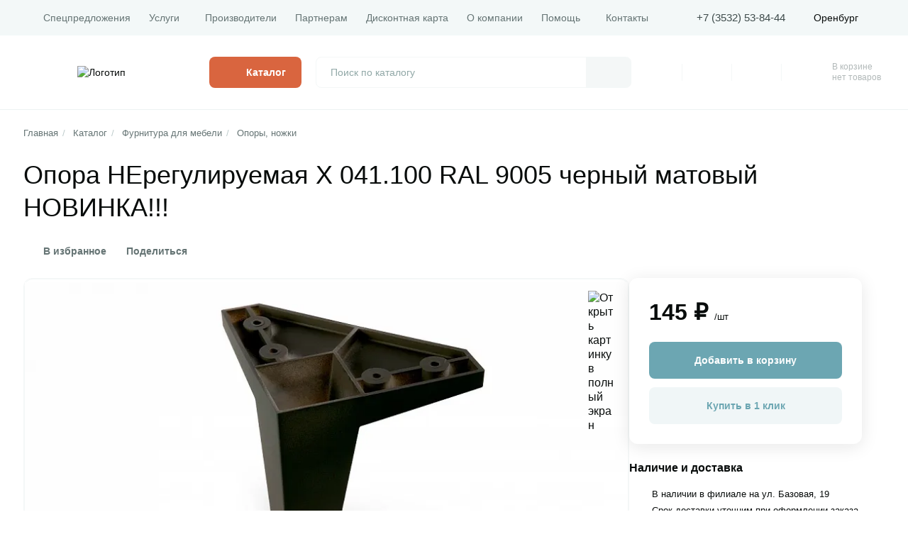

--- FILE ---
content_type: text/html; charset=UTF-8
request_url: https://oren.mebel-stroy.ru/catalog/furnitura_dlya_mebeli/opory_nozhki/opora_nereguliruemaya_kh_041_100_ral_9005_chernyy_matovyy_novinka_/
body_size: 36404
content:
<!DOCTYPE html>
<html lang="en" dir="ltr">
  <head>
    <meta name="viewport" content="width=device-width,user-scalable=no,initial-scale=1,maximum-scale=1,minimum-scale=1">
  <meta charset="utf-8">
  <meta name="yandex-verification" content="18331cd364ff2759" />
<meta name="google-site-verification" content="1Q3IJdxz7dnFkmyelM6cOtgMKchrEQRgi9D2AKQjCUM" />

<link rel="apple-touch-icon" sizes="57x57" href="/upload/dev2fun.imagecompress/webp/bitrix/templates/mebel_2024/images/favicons/favicon-57x57.webp">
<link rel="apple-touch-icon" sizes="60x60" href="/upload/dev2fun.imagecompress/webp/bitrix/templates/mebel_2024/images/favicons/favicon-60x60.webp">
<link rel="apple-touch-icon" sizes="72x72" href="/upload/dev2fun.imagecompress/webp/bitrix/templates/mebel_2024/images/favicons/favicon-72x72.webp">
<link rel="apple-touch-icon" sizes="76x76" href="/upload/dev2fun.imagecompress/webp/bitrix/templates/mebel_2024/images/favicons/favicon-76x76.webp">
<link rel="apple-touch-icon" sizes="114x114" href="/upload/dev2fun.imagecompress/webp/bitrix/templates/mebel_2024/images/favicons/favicon-114x114.webp">
<link rel="apple-touch-icon" sizes="120x120" href="/upload/dev2fun.imagecompress/webp/bitrix/templates/mebel_2024/images/favicons/favicon-120x120.webp">
<link rel="apple-touch-icon" sizes="144x144" href="/upload/dev2fun.imagecompress/webp/bitrix/templates/mebel_2024/images/favicons/favicon-144x144.webp">
<link rel="apple-touch-icon" sizes="152x152" href="/upload/dev2fun.imagecompress/webp/bitrix/templates/mebel_2024/images/favicons/favicon-152x152.webp">
<link rel="apple-touch-icon" sizes="180x180" href="/upload/dev2fun.imagecompress/webp/bitrix/templates/mebel_2024/images/favicons/favicon-180x180.webp">
<link rel="icon" type="image/svg+xml" href="/bitrix/templates/mebel_2024/images/favicons/favicon.svg">
<link rel="icon" type="image/png" sizes="16x16" href="/upload/dev2fun.imagecompress/webp/bitrix/templates/mebel_2024/images/favicons/favicon-16x16.webp">
<link rel="icon" type="image/png" sizes="32x32" href="/upload/dev2fun.imagecompress/webp/bitrix/templates/mebel_2024/images/favicons/favicon-32x32.webp">
<link rel="icon" type="image/png" sizes="96x96" href="/upload/dev2fun.imagecompress/webp/bitrix/templates/mebel_2024/images/favicons/favicon-96x96.webp">
<link rel="icon" type="image/png" sizes="192x192" href="/upload/dev2fun.imagecompress/webp/bitrix/templates/mebel_2024/images/favicons/favicon-192x192.webp">
<link rel="shortcut icon" type="image/x-icon" href="/bitrix/templates/mebel_2024/images/favicons/favicon.ico">
<link rel="icon" type="image/x-icon" href="/bitrix/templates/mebel_2024/images/favicons/favicon.ico">
<meta name="msapplication-TileColor" content="#ffffff">
<meta name="msapplication-TileImage" content="/upload/dev2fun.imagecompress/webp/bitrix/templates/mebel_2024/images/favicons/favicon-144x144.webp">

  <title>Опора НЕрегулируемая Х 041.100 RAL 9005 черный матовый       НОВИНКА!!!</title>
  <meta http-equiv="Content-Type" content="text/html; charset=UTF-8" />
<meta name="keywords" content="интернет-магазин, заказать, купить" />
<meta name="description" content="Оптимальный интернет-магазин" />
<script type="text/javascript" data-skip-moving="true">(function(w, d, n) {var cl = "bx-core";var ht = d.documentElement;var htc = ht ? ht.className : undefined;if (htc === undefined || htc.indexOf(cl) !== -1){return;}var ua = n.userAgent;if (/(iPad;)|(iPhone;)/i.test(ua)){cl += " bx-ios";}else if (/Windows/i.test(ua)){cl += ' bx-win';}else if (/Macintosh/i.test(ua)){cl += " bx-mac";}else if (/Linux/i.test(ua) && !/Android/i.test(ua)){cl += " bx-linux";}else if (/Android/i.test(ua)){cl += " bx-android";}cl += (/(ipad|iphone|android|mobile|touch)/i.test(ua) ? " bx-touch" : " bx-no-touch");cl += w.devicePixelRatio && w.devicePixelRatio >= 2? " bx-retina": " bx-no-retina";var ieVersion = -1;if (/AppleWebKit/.test(ua)){cl += " bx-chrome";}else if (/Opera/.test(ua)){cl += " bx-opera";}else if (/Firefox/.test(ua)){cl += " bx-firefox";}ht.className = htc ? htc + " " + cl : cl;})(window, document, navigator);</script>


<link href="https://cdnjs.cloudflare.com/ajax/libs/OwlCarousel2/2.3.4/assets/owl.carousel.css" type="text/css"  rel="stylesheet" />
<link href="/bitrix/js/ui/design-tokens/dist/ui.design-tokens.min.css?171835545323463" type="text/css"  rel="stylesheet" />
<link href="/bitrix/js/ui/fonts/opensans/ui.font.opensans.min.css?16772308892320" type="text/css"  rel="stylesheet" />
<link href="/bitrix/js/main/popup/dist/main.popup.bundle.min.css?169489279526598" type="text/css"  rel="stylesheet" />
<link href="/bitrix/css/main/themes/blue/style.min.css?1672411297331" type="text/css"  rel="stylesheet" />
<link href="/bitrix/cache/css/s1/mebel_2024/page_2a9f4759107d4b0dfddced3fe761c331/page_2a9f4759107d4b0dfddced3fe761c331_v1.css?174389634236508" type="text/css"  rel="stylesheet" />
<link href="/bitrix/cache/css/s1/mebel_2024/template_e4d33eb364ce1cdba401ff7bbf296e90/template_e4d33eb364ce1cdba401ff7bbf296e90_v1.css?1762964392444140" type="text/css"  data-template-style="true" rel="stylesheet" />




<script type="extension/settings" data-extension="currency.currency-core">{"region":"ru"}</script>



<!-- Top.Mail.Ru counter --><noscript><div><img src="https://top-fwz1.mail.ru/counter?id=3581315;js=na" style="position:absolute;left:-9999px;" alt="Top.Mail.Ru" /></div></noscript><!-- /Top.Mail.Ru counter -->



</head>
  <body>

        
    <header class="header">
    <div class="header__secondary navigation">
        <div class="container">
            <div class="navigation__wrapper">
              
<ul class="navigation__list">

<!-- <pre></pre> -->

		<li class="navigation__item">
			<a href="/spetspredlozheniya/" class="
																navigation__href">Спецпредложения</a>
										</li>
<!-- <pre></pre> -->

		<li class="navigation__item">
			<a href="/services/" class="
												navigation__href_collapse arrow-right				navigation__href">Услуги</a>
													<ul class="navigation__collapse-menu">
						<li class="navigation__collapse-item">
								<a class="navigation__href" href="/services/">Все услуги</a>
						</li>
												 <li class="navigation__collapse-item">
								 <a class="navigation__href" href="/services/raspil_ldsp_mdf_dvp/">Распил ЛДСП, МДФ, ДВП</a>
						 </li>
						 						 <li class="navigation__collapse-item">
								 <a class="navigation__href" href="/services/prisadka_zasverlovka_otverstiy_pod_petli/">Присадка (засверловка) отверстий под петли</a>
						 </li>
						 						 <li class="navigation__collapse-item">
								 <a class="navigation__href" href="/services/izgotovlenie_i_raspil_stoleshnits_i_pristenkov/">Изготовление и распил столешниц и пристенков</a>
						 </li>
						 						 <li class="navigation__collapse-item">
								 <a class="navigation__href" href="/services/izgotovlenie_dverey_dlya_shkafov_kupe_na_zakaz/">Изготовление дверей для шкафов-купе на заказ</a>
						 </li>
						 						 <li class="navigation__collapse-item">
								 <a class="navigation__href" href="/services/izgotovlenie_mebelnykh_fasadov_na_zakaz/">Изготовление мебельных фасадов на заказ</a>
						 </li>
						 						 <li class="navigation__collapse-item">
								 <a class="navigation__href" href="/services/skleyka_skrutka_tortsovka_ldsp/">Склейка, скрутка, торцовка ЛДСП</a>
						 </li>
						 						 <li class="navigation__collapse-item">
								 <a class="navigation__href" href="/services/kromlenie_ldsp_i_stoleshnits/">Кромление ЛДСП и столешниц</a>
						 </li>
						 						 <li class="navigation__collapse-item">
								 <a class="navigation__href" href="/services/stekloobrabotka/">Стеклообработка</a>
						 </li>
						 						 <li class="navigation__collapse-item">
								 <a class="navigation__href" href="/services/izgotovlenie_radiusov/">Изготовление радиусов</a>
						 </li>
						 					</ul>
						</li>
<!-- <pre></pre> -->

		<li class="navigation__item">
			<a href="/brands/" class="
																navigation__href">Производители</a>
										</li>
<!-- <pre></pre> -->

		<li class="navigation__item">
			<a href="/partners/" class="
																navigation__href">Партнерам</a>
										</li>
<!-- <pre></pre> -->

		<li class="navigation__item">
			<a href="/diskontnaya-karta/" class="
																navigation__href">Дисконтная карта</a>
										</li>
<!-- <pre></pre> -->

		<li class="navigation__item">
			<a href="/about/" class="
																navigation__href">О компании</a>
										</li>
<!-- <pre></pre> -->

		<li class="navigation__item">
			<a href="/help/" class="
								navigation__href_collapse arrow-right								navigation__href">Помощь</a>
									<ul class="navigation__collapse-menu">
							<li class="navigation__collapse-item">
									<a class="navigation__href" href="/help/">Как купить</a>
							</li>
							<li class="navigation__collapse-item">
									<a class="navigation__href" href="/help/payment/">Оплата и возврат</a>
							</li>
							<li class="navigation__collapse-item">
									<a class="navigation__href" href="/help/delivery/">Условия доставки</a>
							</li>
							<li class="navigation__collapse-item">
									<a class="navigation__href" href="/help/poluchenie-zakaza/">Получение заказа</a>
							</li>
					</ul>
										</li>
<!-- <pre></pre> -->

		<li class="navigation__item">
			<a href="/contacts/" class="
																navigation__href">Контакты</a>
										</li>

</ul>
<div class="navigation__info">
    <div class="navigation__telephone">
      <a class="navigation__href" href="tel:+73532538444">+7 (3532) 53-84-44</a>
    </div>
    <div class="navigation__inner">
        <ul class="navigation__addresses">
                            <li class="navigation__address">ул. Базовая, 19</li>
                              <li class="navigation__address">ул. Юркина, 9А</li>
                      </ul>
        <div class="navigation__cities cities navigation__item">
            <button class="cities__selected navigation__href_collapse cities__href arrow-right" type="button">
                Оренбург            </button>

            <div class="cities__drop-menu navigation__collapse-menu">
                <div class="cities__drop-title">
                    Выберите ваш город
                </div>
                <ul class="cities__list">
                                      <li class="cities__item  ">
                        <!-- <button class="cities__button" type="button" data-city="37170">Тольятти</button> -->
                        <!-- <a class="cities__button" href="?city=37170" type="button" data-city="37170">Тольятти</a> -->
                        <a class="cities__button" href="//mebel-stroy.ru">Тольятти</a>
                    </li>
                                      <li class="cities__item _active ">
                        <!-- <button class="cities__button" type="button" data-city="37171">Оренбург</button> -->
                        <!-- <a class="cities__button" href="?city=37171" type="button" data-city="37171">Оренбург</a> -->
                        <a class="cities__button" href="//oren.mebel-stroy.ru">Оренбург</a>
                    </li>
                  
                </ul>
                <button class="cities__close navigation__collapse-close" type="button">
                    <span class="sr-only">Закрыть</span>
                </button>
            </div>

        </div>
    </div>
</div>
            </div>
        </div>
    </div>
    <div class="header__main">
    <div class="container">
        <div class="header__wrapper">
            <a class="header__href logo" href="/">
                <img src="/bitrix/templates/mebel_2024/images/logo.svg" alt="Логотип" class="logo__img">
            </a>
            <button class="header__catalog-button button" type="button">
                <span class="mtab-hidden">Каталог</span>
            </button>
            	<form id="title-search" action="/search/index.php" class="header__search search">
			<label for="search" class="search__label">
					<input type="text" class="search__input" name="q" autocomplete="off" id="title-search-input"
								 placeholder="Поиск по каталогу">
					<button class="search__button search__button_clear" type="button">
							<span class="sr-only">Очистить поле</span>
					</button>
					<button class="search__button search__button_search" type="submit">
							<span class="sr-only">Поиск</span>
					</button>
			</label>
	</form>
	            <ul class="header__menu menu">

          <li class="menu__item">
      <button class="menu__button auth-show"
              style="background: url('/bitrix/templates/mebel_2024/images/profile.svg') center center no-repeat"
              type="button"
              id="profile">
          <span class="sr-only">Профиль</span>
          <!-- <span class="menu__item-active active-info"></span> -->

      </button>
      </li>
      <li class="menu__item">
          <button class="menu__button auth-show"
                  style="background: url('/bitrix/templates/mebel_2024/images/packages.svg') center center no-repeat"
                  type="button">
              <span class="sr-only">Покупки</span>
              <!-- <span class="menu__item-active active-info"></span> -->

          </button>
      </li>
    



    <li class="menu__item"
    >
        <a class="menu__button"
           style="background: url('/bitrix/templates/mebel_2024/images/favourites.svg') center center no-repeat"
           type="button"
           href="/favourite/"
           id="favourites">
            <span class="sr-only">Избранное</span>
                    </a>
    </li>
    <li class="menu__item menu__item_wide _active">
                 <button class="menu__button"
				 style="background: url('/bitrix/templates/mebel_2024/images/trash.svg') left center no-repeat"
				 type="button"
				 id="trash">
				  </button>
 <span class="sr-only">Корзина</span>
 	 <span class="menu__item-info mtab-hidden trash__info _active" style="font-size: 12px; padding: 0;">
		 В корзине <br>
			нет товаров
	 </span>
    </li>
</ul>


        </div>
    </div>
</div>

<div class="catalog">
	<div class="container">
		<div class="catalog__wrapper">
				<div class="catalog__title title">
						Каталог товаров
						<a href="/catalog/" class="catalog__href go-link go-link_orange">Смотреть каталог</a>
				</div>
				<div class="catalog__blocks">
														<div class="catalog__block"
							 style="background: url('/upload/dev2fun.imagecompress/webp/iblock/383/1k5axuf1p40on7nwxpjwct0zz8hrdjnb.webp') left top no-repeat">
							<ul class="catalog__categories">
									<li class="catalog__category category">
											<a class="category__href category__href_bold " href="/catalog/furnitura_dlya_mebeli/">
													Фурнитура для мебели<span class="arrow-right arrow-right_next"></span>
											</a>
											<ul class="category__list">
																											<li class="category__item">
															<a href="/catalog/furnitura_dlya_mebeli/petli_mebelnye/" class="category__href">
																Петли мебельные															</a>
														</li>
																											<li class="category__item">
															<a href="/catalog/furnitura_dlya_mebeli/napravlyayushchie_dlya_vydvizhnykh_yashchikov/" class="category__href">
																Направляющие для выдвижных ящиков															</a>
														</li>
																											<li class="category__item">
															<a href="/catalog/furnitura_dlya_mebeli/metaboksy_tandemboksy_slayding_boksy/" class="category__href">
																Метабоксы, тандембоксы, слайдинг боксы															</a>
														</li>
																								</ul>
																							<button class="category__more-button arrow-right more-button arrow-right_next"
																type="button">
														Еще 15												</button>
												<ul class="category__more-list more-list collapse">
																											<li class="category__item">
																<a href="/catalog/furnitura_dlya_mebeli/podemnye_mekhanizmy_kronshteyny_gaz_lifty/" class="category__href">
																		Подъемные механизмы, кронштейны, газ-лифты																</a>
														</li>
																											<li class="category__item">
																<a href="/catalog/furnitura_dlya_mebeli/mebelnye_ruchki/" class="category__href">
																		Мебельные ручки																</a>
														</li>
																											<li class="category__item">
																<a href="/catalog/furnitura_dlya_mebeli/kryuchki/" class="category__href">
																		Крючки																</a>
														</li>
																											<li class="category__item">
																<a href="/catalog/furnitura_dlya_mebeli/kronshteyny_derzhateli/" class="category__href">
																		Кронштейны, держатели																</a>
														</li>
																											<li class="category__item">
																<a href="/catalog/furnitura_dlya_mebeli/opory_nozhki/" class="category__href">
																		Опоры, ножки																</a>
														</li>
																											<li class="category__item">
																<a href="/catalog/furnitura_dlya_mebeli/kolesa_roliki/" class="category__href">
																		Колеса, ролики																</a>
														</li>
																											<li class="category__item">
																<a href="/catalog/furnitura_dlya_mebeli/amortizatory_ottalkivateli/" class="category__href">
																		Амортизаторы, отталкиватели																</a>
														</li>
																											<li class="category__item">
																<a href="/catalog/furnitura_dlya_mebeli/truby_shtangi_flantsy_dlya_trub/" class="category__href">
																		Трубы, штанги, фланцы для труб																</a>
														</li>
																											<li class="category__item">
																<a href="/catalog/furnitura_dlya_mebeli/sistema_dzhoker_joker/" class="category__href">
																		Система Джокер (Joker)																</a>
														</li>
																											<li class="category__item">
																<a href="/catalog/furnitura_dlya_mebeli/kreplenie_styazhka/" class="category__href">
																		Крепление, стяжка																</a>
														</li>
																											<li class="category__item">
																<a href="/catalog/furnitura_dlya_mebeli/zamki_zashchelki_magnity/" class="category__href">
																		Замки, защелки, магниты																</a>
														</li>
																											<li class="category__item">
																<a href="/catalog/furnitura_dlya_mebeli/rozetki_vydvizhnye_elektrika/" class="category__href">
																		Розетки выдвижные ,электрика																</a>
														</li>
																											<li class="category__item">
																<a href="/catalog/furnitura_dlya_mebeli/zaglushki_1/" class="category__href">
																		Заглушки																</a>
														</li>
																											<li class="category__item">
																<a href="/catalog/furnitura_dlya_mebeli/osveshchenie_dlya_mebeli/" class="category__href">
																		Освещение для мебели																</a>
														</li>
																											<li class="category__item">
																<a href="/catalog/furnitura_dlya_mebeli/prochee_furnitura/" class="category__href">
																		Прочее (фурнитура)																</a>
														</li>
																									</ul>
																				</li>
							</ul>
					</div>
														<div class="catalog__block"
							 style="background: url('/upload/dev2fun.imagecompress/webp/iblock/358/bd152g5jj7ddi6exh4m3j6rcre8a15op.webp') left top no-repeat">
							<ul class="catalog__categories">
									<li class="catalog__category category">
											<a class="category__href category__href_bold " href="/catalog/aksessuary_furnitura_i_komplektuyushchie_dlya_kukhni/">
													Аксессуары, фурнитура и комплектующие для кухни<span class="arrow-right arrow-right_next"></span>
											</a>
											<ul class="category__list">
																											<li class="category__item">
															<a href="/catalog/aksessuary_furnitura_i_komplektuyushchie_dlya_kukhni/korziny_vydvizhnye/" class="category__href">
																Корзины выдвижные															</a>
														</li>
																											<li class="category__item">
															<a href="/catalog/aksessuary_furnitura_i_komplektuyushchie_dlya_kukhni/butylochnitsy/" class="category__href">
																Бутылочницы															</a>
														</li>
																											<li class="category__item">
															<a href="/catalog/aksessuary_furnitura_i_komplektuyushchie_dlya_kukhni/sushilki_dlya_posudy/" class="category__href">
																Сушилки для посуды															</a>
														</li>
																								</ul>
																							<button class="category__more-button arrow-right more-button arrow-right_next"
																type="button">
														Еще 5												</button>
												<ul class="category__more-list more-list collapse">
																											<li class="category__item">
																<a href="/catalog/aksessuary_furnitura_i_komplektuyushchie_dlya_kukhni/lotki_dlya_stolovykh_priborov/" class="category__href">
																		Лотки для столовых приборов																</a>
														</li>
																											<li class="category__item">
																<a href="/catalog/aksessuary_furnitura_i_komplektuyushchie_dlya_kukhni/tsokol_dlya_kukhni/" class="category__href">
																		Цоколь для кухни																</a>
														</li>
																											<li class="category__item">
																<a href="/catalog/aksessuary_furnitura_i_komplektuyushchie_dlya_kukhni/reylingi_aksessuary_krepleniya_derzhateli_zaglushki/" class="category__href">
																		Рейлинги (аксессуары,крепления,держатели,заглушки)																</a>
														</li>
																											<li class="category__item">
																<a href="/catalog/aksessuary_furnitura_i_komplektuyushchie_dlya_kukhni/barnaya_stoyka_aksessuary_krepleniya_zaglushki/" class="category__href">
																		Барная стойка (аксессуары,крепления,заглушки)																</a>
														</li>
																											<li class="category__item">
																<a href="/catalog/aksessuary_furnitura_i_komplektuyushchie_dlya_kukhni/konteynery_dlya_sbora_otkhodov_/" class="category__href">
																		Контейнеры для сбора отходов 																</a>
														</li>
																									</ul>
																				</li>
							</ul>
					</div>
														<div class="catalog__block"
							 style="background: url('/upload/dev2fun.imagecompress/webp/iblock/64a/07hb31qhy0v54fx2jiqbhc1ln4460uuu.webp') left top no-repeat">
							<ul class="catalog__categories">
									<li class="catalog__category category">
											<a class="category__href category__href_bold " href="/catalog/shkafy_kupe_napolnenie_shkafov/">
													Шкафы-купе, наполнение шкафов<span class="arrow-right arrow-right_next"></span>
											</a>
											<ul class="category__list">
																											<li class="category__item">
															<a href="/catalog/shkafy_kupe_napolnenie_shkafov/alyuminievyy_profil_dlya_shkafov_kupe/" class="category__href">
																Алюминиевый профиль для шкафов-купе															</a>
														</li>
																											<li class="category__item">
															<a href="/catalog/shkafy_kupe_napolnenie_shkafov/napolnenie_shkafov/" class="category__href">
																Наполнение шкафов															</a>
														</li>
																											<li class="category__item">
															<a href="/catalog/shkafy_kupe_napolnenie_shkafov/roliki_komplektuyushchie_napolnenie_dlya_dverey/" class="category__href">
																Ролики, комплектующие, наполнение для дверей															</a>
														</li>
																								</ul>
																				</li>
							</ul>
					</div>
														<div class="catalog__block"
							 style="background: url('/upload/dev2fun.imagecompress/webp/iblock/5f3/bq0syvpq1qd0562ut65ieaqri018a16i.webp') left top no-repeat">
							<ul class="catalog__categories">
									<li class="catalog__category category">
											<a class="category__href category__href_bold " href="/catalog/moyki/">
													Мойки<span class="arrow-right arrow-right_next"></span>
											</a>
											<ul class="category__list">
																											<li class="category__item">
															<a href="/catalog/moyki/moyki_iz_kamnya/" class="category__href">
																Мойки из камня															</a>
														</li>
																											<li class="category__item">
															<a href="/catalog/moyki/moyki_metallicheskie/" class="category__href">
																Мойки металлические															</a>
														</li>
																											<li class="category__item">
															<a href="/catalog/moyki/smesiteli/" class="category__href">
																Смесители															</a>
														</li>
																								</ul>
																				</li>
							</ul>
					</div>
														<div class="catalog__block"
							 style="background: url('/upload/dev2fun.imagecompress/webp/iblock/608/ty862gs1uljg2nht1dgzq3qgc97zsw7n.webp') left top no-repeat">
							<ul class="catalog__categories">
									<li class="catalog__category category">
											<a class="category__href category__href_bold " href="/catalog/stellazhnye_sistemy_khraneniya_garderobnye/">
													Стеллажные системы хранения, гардеробные<span class="arrow-right arrow-right_next"></span>
											</a>
											<ul class="category__list">
																											<li class="category__item">
															<a href="/catalog/stellazhnye_sistemy_khraneniya_garderobnye/karkasno_modulnaya_sistema_loft/" class="category__href">
																Каркасно-модульная система ЛОФТ															</a>
														</li>
																											<li class="category__item">
															<a href="/catalog/stellazhnye_sistemy_khraneniya_garderobnye/napolnenie_garderobnykh/" class="category__href">
																Наполнение гардеробных															</a>
														</li>
																											<li class="category__item">
															<a href="/catalog/stellazhnye_sistemy_khraneniya_garderobnye/stellazhnaya_sistema_stels/" class="category__href">
																Стеллажная система StelS															</a>
														</li>
																								</ul>
																							<button class="category__more-button arrow-right more-button arrow-right_next"
																type="button">
														Еще 2												</button>
												<ul class="category__more-list more-list collapse">
																											<li class="category__item">
																<a href="/catalog/stellazhnye_sistemy_khraneniya_garderobnye/gotovye_komplekty_sistemy_khraneniya_formula_poryadk/" class="category__href">
																		Готовые комплекты системы хранения &quot;Формула порядк																</a>
														</li>
																											<li class="category__item">
																<a href="/catalog/stellazhnye_sistemy_khraneniya_garderobnye/formula_poryadka/" class="category__href">
																		Формула порядка																</a>
														</li>
																									</ul>
																				</li>
							</ul>
					</div>
														<div class="catalog__block"
							 style="background: url('/upload/dev2fun.imagecompress/webp/iblock/232/lq5ztc6tg7htqvee5n6kwo2th2sx7rfm.webp') left top no-repeat">
							<ul class="catalog__categories">
									<li class="catalog__category category">
											<a class="category__href category__href_bold " href="/catalog/stoleshnitsy_stenovye_paneli_fartuki/">
													Столешницы. Стеновые панели/фартуки<span class="arrow-right arrow-right_next"></span>
											</a>
											<ul class="category__list">
																											<li class="category__item">
															<a href="/catalog/stoleshnitsy_stenovye_paneli_fartuki/stoleshnitsy/" class="category__href">
																Столешницы															</a>
														</li>
																											<li class="category__item">
															<a href="/catalog/stoleshnitsy_stenovye_paneli_fartuki/plintus_dlya_stoleshnits/" class="category__href">
																Плинтус для столешниц															</a>
														</li>
																											<li class="category__item">
															<a href="/catalog/stoleshnitsy_stenovye_paneli_fartuki/uglovye_stoleshnitsy_ugly_stoleshnits/" class="category__href">
																Угловые столешницы / углы столешниц															</a>
														</li>
																								</ul>
																							<button class="category__more-button arrow-right more-button arrow-right_next"
																type="button">
														Еще 6												</button>
												<ul class="category__more-list more-list collapse">
																											<li class="category__item">
																<a href="/catalog/stoleshnitsy_stenovye_paneli_fartuki/planki_krepezh_furnitura_dlya_stoleshnits/" class="category__href">
																		Планки, крепеж, фурнитура для столешниц																</a>
														</li>
																											<li class="category__item">
																<a href="/catalog/stoleshnitsy_stenovye_paneli_fartuki/planki_dlya_stenovykh_paneley/" class="category__href">
																		Планки для стеновых панелей																</a>
														</li>
																											<li class="category__item">
																<a href="/catalog/stoleshnitsy_stenovye_paneli_fartuki/stenovye_paneli_fartuki/" class="category__href">
																		Стеновые панели/фартуки																</a>
														</li>
																											<li class="category__item">
																<a href="/catalog/stoleshnitsy_stenovye_paneli_fartuki/stenovye_paneli_fartuki_s_fotopechatyu/" class="category__href">
																		Стеновые панели/фартуки с фотопечатью																</a>
														</li>
																											<li class="category__item">
																<a href="/catalog/stoleshnitsy_stenovye_paneli_fartuki/mebelnye_shchity_fasadnye/" class="category__href">
																		Мебельные щиты фасадные																</a>
														</li>
																											<li class="category__item">
																<a href="/catalog/stoleshnitsy_stenovye_paneli_fartuki/prochee/" class="category__href">
																		Прочее																</a>
														</li>
																									</ul>
																				</li>
							</ul>
					</div>
														<div class="catalog__block"
							 style="background: url('/upload/dev2fun.imagecompress/webp/iblock/878/ufr3nro0nbjh8cldx6tf95a6ccjlm2wg.webp') left top no-repeat">
							<ul class="catalog__categories">
									<li class="catalog__category category">
											<a class="category__href category__href_bold " href="/catalog/ldsp_mdf_dvp_i_dr/">
													ЛДСП, МДФ, ДВП и др.<span class="arrow-right arrow-right_next"></span>
											</a>
											<ul class="category__list">
																											<li class="category__item">
															<a href="/catalog/ldsp_mdf_dvp_i_dr/ldsp_lmdf/" class="category__href">
																ЛДСП, ЛМДФ															</a>
														</li>
																											<li class="category__item">
															<a href="/catalog/ldsp_mdf_dvp_i_dr/dvp_hdf/" class="category__href">
																ДВП, HDF															</a>
														</li>
																											<li class="category__item">
															<a href="/catalog/ldsp_mdf_dvp_i_dr/dsp_mdf/" class="category__href">
																ДСП, МДФ															</a>
														</li>
																								</ul>
																				</li>
							</ul>
					</div>
														<div class="catalog__block"
							 style="background: url('/upload/dev2fun.imagecompress/webp/iblock/b00/02wtijl4oav4a09uxwrpvptf9wwicw0i.webp') left top no-repeat">
							<ul class="catalog__categories">
									<li class="catalog__category category">
											<a class="category__href category__href_bold " href="/catalog/kromochnye_materialy/">
													Кромочные материалы<span class="arrow-right arrow-right_next"></span>
											</a>
											<ul class="category__list">
																											<li class="category__item">
															<a href="/catalog/kromochnye_materialy/kromka_melaminovaya/" class="category__href">
																Кромка меламиновая															</a>
														</li>
																											<li class="category__item">
															<a href="/catalog/kromochnye_materialy/kromka_pvkh_dlya_ldsp/" class="category__href">
																Кромка ПВХ для ЛДСП															</a>
														</li>
																											<li class="category__item">
															<a href="/catalog/kromochnye_materialy/kromka_pvkh_dlya_stoleshnits/" class="category__href">
																Кромка ПВХ для столешниц															</a>
														</li>
																								</ul>
																							<button class="category__more-button arrow-right more-button arrow-right_next"
																type="button">
														Еще 2												</button>
												<ul class="category__more-list more-list collapse">
																											<li class="category__item">
																<a href="/catalog/kromochnye_materialy/profil_p_obraznyy_pvkh/" class="category__href">
																		Профиль П образный ПВХ																</a>
														</li>
																											<li class="category__item">
																<a href="/catalog/kromochnye_materialy/profil_t_obraznyy_pvkh/" class="category__href">
																		Профиль Т образный ПВХ																</a>
														</li>
																									</ul>
																				</li>
							</ul>
					</div>
														<div class="catalog__block"
							 style="background: url('/upload/dev2fun.imagecompress/webp/iblock/415/75ogb6y0nlf5x7n2nzjcz6g9lc5ot26m.webp') left top no-repeat">
							<ul class="catalog__categories">
									<li class="catalog__category category">
											<a class="category__href category__href_bold " href="/catalog/instrumenty_i_khimiya/">
													Инструменты и химия<span class="arrow-right arrow-right_next"></span>
											</a>
											<ul class="category__list">
																											<li class="category__item">
															<a href="/catalog/instrumenty_i_khimiya/kley/" class="category__href">
																Клей															</a>
														</li>
																											<li class="category__item">
															<a href="/catalog/instrumenty_i_khimiya/instrumenty/" class="category__href">
																Инструменты															</a>
														</li>
																											<li class="category__item">
															<a href="/catalog/instrumenty_i_khimiya/mebelnye_markery_shtrikhi_vosk/" class="category__href">
																Мебельные маркеры, штрихи, воск															</a>
														</li>
																								</ul>
																				</li>
							</ul>
					</div>
														<div class="catalog__block"
							 style="background: url('/upload/dev2fun.imagecompress/webp/iblock/ea3/zwrc3dqzcyed3ukxg9pmgrj7gdup9yhj.webp') left top no-repeat">
							<ul class="catalog__categories">
									<li class="catalog__category category">
											<a class="category__href category__href_bold " href="/catalog/mebelnye_fasady/">
													Мебельные фасады<span class="arrow-right arrow-right_next"></span>
											</a>
											<ul class="category__list">
																											<li class="category__item">
															<a href="/catalog/mebelnye_fasady/fasady_iz_mdf/" class="category__href">
																Фасады из МДФ															</a>
														</li>
																											<li class="category__item">
															<a href="/catalog/mebelnye_fasady/alyuminievyy_profil_i_komplektuyushchie_dlya_fasada/" class="category__href">
																Алюминиевый профиль и комплектующие для фасада															</a>
														</li>
																											<li class="category__item">
															<a href="/catalog/mebelnye_fasady/mdf_profil_i_komplektuyushchie_dlya_ramochnogo_fasada/" class="category__href">
																МДФ профиль и комплектующие для рамочного фасада															</a>
														</li>
																								</ul>
																				</li>
							</ul>
					</div>
														<div class="catalog__block"
							 style="background: url('/upload/dev2fun.imagecompress/webp/iblock/eb3/hd8mnob4ha71so4mufhcjfe3ic6rbrga.webp') left top no-repeat">
							<ul class="catalog__categories">
									<li class="catalog__category category">
											<a class="category__href category__href_bold " href="/catalog/matrasy_i_komplektuyushchie_dlya_krovatey/">
													Матрасы и комплектующие для кроватей<span class="arrow-right arrow-right_next"></span>
											</a>
											<ul class="category__list">
																											<li class="category__item">
															<a href="/catalog/matrasy_i_komplektuyushchie_dlya_krovatey/lameli/" class="category__href">
																Ламели															</a>
														</li>
																											<li class="category__item">
															<a href="/catalog/matrasy_i_komplektuyushchie_dlya_krovatey/matrasy_ortopedicheskie/" class="category__href">
																Матрасы ортопедические															</a>
														</li>
																											<li class="category__item">
															<a href="/catalog/matrasy_i_komplektuyushchie_dlya_krovatey/namatrasniki_i_toppery_chekhly_dlya_matrasov/" class="category__href">
																Наматрасники и топперы, чехлы для матрасов															</a>
														</li>
																								</ul>
																							<button class="category__more-button arrow-right more-button arrow-right_next"
																type="button">
														Еще 2												</button>
												<ul class="category__more-list more-list collapse">
																											<li class="category__item">
																<a href="/catalog/matrasy_i_komplektuyushchie_dlya_krovatey/ortopedicheskie_osnovaniya/" class="category__href">
																		Ортопедические основания																</a>
														</li>
																											<li class="category__item">
																<a href="/catalog/matrasy_i_komplektuyushchie_dlya_krovatey/podushki/" class="category__href">
																		Подушки																</a>
														</li>
																									</ul>
																				</li>
							</ul>
					</div>
						
				</div>

		</div>
		<button class="catalog__close close" type="button">
				<span class="sr-only">
						Закрыть каталог
				</span>
		</button>
</div>
</div>
    <div class="mobile-header">
    <div class="container">
        <div class="mobile-header__wrapper">
            <a class="header__href logo" href="/">
                <img src="/bitrix/templates/mebel_2024/images/logo.svg" alt="Логотип" class="logo__img">
            </a>
            <div class="mobile-header__inner">
                <ul class="mobile-header__list">
                    <li class="mobile-header__item">
                        <button class="mobile-header__button" type="button">
                            <a class="mobile-header__href mobile-header__telephone"
                               href="tel:+73532538444"
                               style="background: url('/bitrix/templates/mebel_2024/images/telephone-icon.svg') center center no-repeat">
                                <span class="sr-only">Обратная связь</span>
                            </a>
                        </button>
                    </li>
                    <li class="mobile-header__item">
                        <button class="mobile-header__button" type="button">
                            <a class="mobile-header__href"
                               style="background: url('/bitrix/templates/mebel_2024/images/favourites.svg') center center no-repeat"
                               type="button"
                               href="/favourite/"
                               id="favourites">
                                <span class="sr-only">Избранное</span>
                            </a>
                        </button>
                    </li>
                    <li class="mobile-header__item mobile-header__item_up">
                        <button class="mobile-header__button mobile-header__button_search"
                                type="button"
                                style="background: url('/bitrix/templates/mebel_2024/images/search.svg') center top no-repeat"
                        >
                            <span class="sr-only">Поиск</span>
                        </button>
                    </li>
                </ul>

                <div class="mobile-header__search jsHideMobileSearch">
                  
<form id="title-search-mob" action="/search/index.php" class="header__search search mobile-header__form">
		<label for="title-search-input-mob" class="search__label">
				<input type="text" class="search__input mobile-header__input" autocomplete="off"
							 id="title-search-input-mob"
							 name="q"
							 placeholder="Поиск по каталогу">
				<button class="search__button search__button_clear" type="button" id="mobileSearch-clear">
						<span class="sr-only">Очистить поле</span>
				</button>
				<button class="search__button search__button_search" type="submit">
						<span class="sr-only">Поиск</span>
				</button>
		</label>

</form>

                </div>
            </div>
        </div>
    </div>
</div>
</header>
<main class="main"><div class="main__wrapper">
		<div class="container">
			<ul class="main__nav" itemscope itemtype="http://schema.org/BreadcrumbList">
			<li class="main__nav-item" id="bx_breadcrumb_0" itemprop="itemListElement" itemscope itemtype="http://schema.org/ListItem">
				
				<a class="main__href" href="/" title="Главная" itemprop="item">
					Главная
				</a>
				<meta itemprop="position" content="1" />
			</li>
			<li class="main__nav-item" id="bx_breadcrumb_1" itemprop="itemListElement" itemscope itemtype="http://schema.org/ListItem">
				<span class="divider">/</span>
				<a class="main__href" href="/catalog/" title="Каталог" itemprop="item">
					Каталог
				</a>
				<meta itemprop="position" content="2" />
			</li>
			<li class="main__nav-item" id="bx_breadcrumb_2" itemprop="itemListElement" itemscope itemtype="http://schema.org/ListItem">
				<span class="divider">/</span>
				<a class="main__href" href="/catalog/furnitura_dlya_mebeli/" title="Фурнитура для мебели" itemprop="item">
					Фурнитура для мебели
				</a>
				<meta itemprop="position" content="3" />
			</li>
			<li class="main__nav-item" id="bx_breadcrumb_3" itemprop="itemListElement" itemscope itemtype="http://schema.org/ListItem">
				<span class="divider">/</span>
				<a class="main__href" href="/catalog/furnitura_dlya_mebeli/opory_nozhki/" title="Опоры, ножки" itemprop="item">
					Опоры, ножки
				</a>
				<meta itemprop="position" content="4" />
			</li>
			<li class="main__nav-item">
				<span class="divider">/</span>
				<span class="main__href">Опора НЕрегулируемая Х 041.100 RAL 9005 черный матовый       НОВИНКА!!!</span>
			</li></ul>		</div>
</div>
		
<section class="product section">
	<div class="container">
		<div class="product__wrapper">
			<div class="product__shell product__shell_main">
				<div class="product__main">
					<div class="product__title title">
							Опора НЕрегулируемая Х 041.100 RAL 9005 черный матовый       НОВИНКА!!!					</div>
					<ul class="product__abilities product__abilities_mobile">
							<li class="product__ability product__ability_favourite favourite-add "
							data-name="Опора НЕрегулируемая Х 041.100 RAL 9005 черный матовый       НОВИНКА!!!" data-img="/upload/dev2fun.imagecompress/webp/iblock/a3d/1rgntst3fvzh17xer6om83wscmf206ad.webp" data-id="46706"
									style="background: url('/bitrix/templates/mebel_2024/images/favourite.svg') left center no-repeat">
									<button class="product__button " type="button" >
											<span class="product__ability_disabled">В избранное</span>
											<span class="product__ability_active">В избранном</span>
									</button>
							</li>
							<li class="product__ability product__ability_share"
									style="background: url('/bitrix/templates/mebel_2024/images/share-icon.svg') left center no-repeat">

									<button class="product__button" type="button">
											Поделиться
									</button>
									<div class="product__soc-links">
											<div class="product__soc-title">
													Поделится
											</div>
											<button class="product__close close" type="button">
													<span class="sr-only">Закрыть модальное поделится</span>
											</button>
											<ul class="product__soc-lists">
													<li class="product__soc-link product__soc-link_copy"
															style="background-image: url('/bitrix/templates/mebel_2024/images/link.svg');background-repeat: no-repeat;background-position: center center;">
															<button class="product__href product__href_button" type="button">
																	<span class="text_mobile">Скопировать ссылку</span>
															</button>
													</li>
																								</ul>
									</div>
							</li>
					</ul>
					<ul class="product__abilities">
							<li class="product__ability product__ability_favourite favourite-add " data-name="Опора НЕрегулируемая Х 041.100 RAL 9005 черный матовый       НОВИНКА!!!" data-img="/upload/dev2fun.imagecompress/webp/iblock/a3d/1rgntst3fvzh17xer6om83wscmf206ad.webp" data-id="46706"
									style="background: url('/bitrix/templates/mebel_2024/images/favourite.svg') left center no-repeat">
									<button class="product__button " type="button" >
											<span class="product__ability_disabled">В избранное</span>
											<span class="product__ability_active">В избранном</span>
									</button>
							</li>
							<li class="product__ability product__ability_share"
									style="background: url('/bitrix/templates/mebel_2024/images/share-icon.svg') left center no-repeat">

									<button class="product__button" type="button">
											Поделиться
									</button>
									<ul class="product__soc-links">
																					<li class="product__soc-link"
													style="background-image: url('/bitrix/templates/mebel_2024/images/email-product.svg');background-repeat: no-repeat;background-position: center center;">
													<a href="#" class="product__href">
															<span class="sr-only">Поделиться</span>
													</a>
											</li>
																				</ul>
							</li>
					</ul>
				</div>
				<div class="product__inner">
										<div class="product__block-image">
						<a href="/upload/dev2fun.imagecompress/webp/iblock/a3d/1rgntst3fvzh17xer6om83wscmf206ad.webp" data-fancybox="gallery">
							<div class="product__image">
									 <img  src="/upload/dev2fun.imagecompress/webp/resize_cache/iblock/a3d/913_433_1/1rgntst3fvzh17xer6om83wscmf206ad.webp" alt="Опора НЕрегулируемая Х 041.100 RAL 9005 черный матовый       НОВИНКА!!!">
									 <div class="product__full-screen">
										<img src="/bitrix/templates/mebel_2024/images/fullscreen-icon.svg" alt="Открыть картинку в полный экран">
									 </div>
							</div>
						</a>
					</div>
									<div class="product__shell product__shell_addition">
					<!-- <pre></pre> -->
						<div class="product__purchase">
              								<div class="product__price product__price-stock">
                  
										        
										                    <div class="product__price_stock">
                        145 &#8381;						<span>/шт</span>
                    </div>
								</div>
                                                  <div class="product__shell">
                      <button class="product__button product__button_trash button" type="button"
                              data-id="46706"
                              data-name="Опора НЕрегулируемая Х 041.100 RAL 9005 черный матовый       НОВИНКА!!!"
                              data-img="/upload/dev2fun.imagecompress/webp/iblock/a3d/1rgntst3fvzh17xer6om83wscmf206ad.webp"
                              data-price="145"
                              data-discount=""
                              >
                              Добавить в корзину
                      </button>
                      <div class="product__add-product">
                          <button class="product__minus" type="button">
                              -
                          </button>
                          <label for="add-value-trash" class="product__label">
                              <input type="number" class="product__input" min="1" value="1"
                                     placeholder="1" id="add-value-trash">
                              шт в корзине
                          </label>
                          <button class="product__plus" type="button">
                              +
                          </button>
                      </div>
                  </div>
                  <button class="product__button product__button_buy button one-click-show" type="button">
                      Купить в 1 клик
                  </button>
                						</div>
						<div class="product__subtitle product__subtitle_little">
								Наличие и доставка
						</div>
						<ul class="product__info">
                                <li class="product__info_available"
                      style="background: url('/bitrix/templates/mebel_2024/images/card_checked.svg') left center no-repeat">
                      В наличии в филиале на ул. Базовая, 19                  </li>
                                                  <li class="product__info_delivery"
                      style="background: url('/bitrix/templates/mebel_2024/images/card_truck.svg') left center no-repeat"
                  >Срок доставки уточним при оформлении заказа
                  </li>
              						</ul>
											</div>
				</div>
				<div class="product__blocks">
					
					<div class="product__block">
							<div class="product__subtitle subtitle">
									Характеристики
							</div>
							<ul class="product__characteristics">
																				<li class="product__characteristic">
													<span class="product__characteristic_name">Новинка</span>
													Да											</li>
																					<li class="product__characteristic">
													<span class="product__characteristic_name">Производитель</span>
													ВАЛМАКС											</li>
																					<li class="product__characteristic">
													<span class="product__characteristic_name">Базовая единица</span>
													шт											</li>
																					<li class="product__characteristic">
													<span class="product__characteristic_name">Высота мебельной опоры</span>
													100 мм											</li>
																					<li class="product__characteristic">
													<span class="product__characteristic_name">Тип опоры</span>
													Для корпусной мебели											</li>
																	</ul>
					</div>
			</div>
			</div>
		</div>
	</div>
</section>
<section class="section">
	<div class="container">
		<div class="novelties__wrapper special-offer__block button-swiper">
				<div class="product__subtitle subtitle">
						Рекомендации
				</div>
				<div class="swiper" id="recomm_swiper">
						<div class="novelties__swiper-wrapper swiper-wrapper">
												 <div class="novelties__swiper-slide  swiper-slide">
								 <div class="novelties__shell">
										 <div class="novelties__image-wrapper ">
											 													 <img src="/upload/dev2fun.imagecompress/webp/resize_cache/iblock/d98/288_170_1/p27223p79w2o28e9ffpmpilba2pulp9k.webp" srcset="/upload/dev2fun.imagecompress/webp/resize_cache/iblock/d98/288_170_1/p27223p79w2o28e9ffpmpilba2pulp9k.webp 1x, /upload/dev2fun.imagecompress/webp/resize_cache/iblock/d98/576_340_1/p27223p79w2o28e9ffpmpilba2pulp9k.webp 2x" width="288" height="170" class="novelties__image">
											 </div>
										 <div class="novelties__subtitle">
												 Ножка кух.пластм. h=120 мм черная разборная (б/клипс)										 </div>
										 <div class="novelties__price">
										 											 												 	19												 <span class="novelties__price_currency">
												 ₽ /<small>шт</small>
										 </span>
										 </div>
										 <a href="/catalog/furnitura_dlya_mebeli/opory_nozhki/nozhka_kukh_plastm_h_120_mm_chernaya_razbornaya_b_klips/" class="novelties__href novelties__href_abs">
												 <span class="sr-only">Открыть товар</span>
										 </a>
								 </div>
								 <div class="novelties__buttons">
										 <button class="novelties__button novelties__button_trash trash-add button" data-name="Ножка кух.пластм. h=120 мм черная разборная (б/клипс)" data-img="Array" data-id="44368" data-price="19">
												 В корзину
										 </button>

										 <button class="novelties__button novelties__button_favourite favourite-add aria-label button " aria-label="Добавить в избранное" data-name="Ножка кух.пластм. h=120 мм черная разборная (б/клипс)" data-img="Array" data-id="44368" data-price="19">
												 <span class="sr-only">Избранное</span>
										 </button>
								 </div>
						 </div>
						 						 <div class="novelties__swiper-slide  swiper-slide">
								 <div class="novelties__shell">
										 <div class="novelties__image-wrapper ">
											 													 <img src="/upload/dev2fun.imagecompress/webp/resize_cache/iblock/da2/288_170_1/t6wcueggiwyisq56oxz58hhl4sm3ts2m.webp" srcset="/upload/dev2fun.imagecompress/webp/resize_cache/iblock/da2/288_170_1/t6wcueggiwyisq56oxz58hhl4sm3ts2m.webp 1x, /upload/dev2fun.imagecompress/webp/resize_cache/iblock/da2/576_340_1/t6wcueggiwyisq56oxz58hhl4sm3ts2m.webp 2x" width="288" height="170" class="novelties__image">
											 </div>
										 <div class="novelties__subtitle">
												 Пластиковая опора М6*17 HARDI *										 </div>
										 <div class="novelties__price">
										 											 												 	8												 <span class="novelties__price_currency">
												 ₽ /<small>шт</small>
										 </span>
										 </div>
										 <a href="/catalog/furnitura_dlya_mebeli/opory_nozhki/plastikovaya_opora_m6_17_hardi_/" class="novelties__href novelties__href_abs">
												 <span class="sr-only">Открыть товар</span>
										 </a>
								 </div>
								 <div class="novelties__buttons">
										 <button class="novelties__button novelties__button_trash trash-add button" data-name="Пластиковая опора М6*17 HARDI *" data-img="Array" data-id="45129" data-price="8">
												 В корзину
										 </button>

										 <button class="novelties__button novelties__button_favourite favourite-add aria-label button " aria-label="Добавить в избранное" data-name="Пластиковая опора М6*17 HARDI *" data-img="Array" data-id="45129" data-price="8">
												 <span class="sr-only">Избранное</span>
										 </button>
								 </div>
						 </div>
						 						 <div class="novelties__swiper-slide  swiper-slide">
								 <div class="novelties__shell">
										 <div class="novelties__image-wrapper ">
											 													 <img src="/upload/dev2fun.imagecompress/webp/resize_cache/iblock/ca7/288_170_1/axjw00m6wfd0jk5y8nuu35haorl9yvhm.webp" srcset="/upload/dev2fun.imagecompress/webp/resize_cache/iblock/ca7/288_170_1/axjw00m6wfd0jk5y8nuu35haorl9yvhm.webp 1x, /upload/dev2fun.imagecompress/webp/resize_cache/iblock/ca7/576_340_1/axjw00m6wfd0jk5y8nuu35haorl9yvhm.webp 2x" width="288" height="170" class="novelties__image">
											 </div>
										 <div class="novelties__subtitle">
												 Опора регулируемая Н 023.045 St светлый       НОВИНКА!!!										 </div>
										 <div class="novelties__price">
										 											 												 	102												 <span class="novelties__price_currency">
												 ₽ /<small>шт</small>
										 </span>
										 </div>
										 <a href="/catalog/furnitura_dlya_mebeli/opory_nozhki/opora_reguliruemaya_n_023_045_st_svetlyy_novinka_/" class="novelties__href novelties__href_abs">
												 <span class="sr-only">Открыть товар</span>
										 </a>
								 </div>
								 <div class="novelties__buttons">
										 <button class="novelties__button novelties__button_trash trash-add button" data-name="Опора регулируемая Н 023.045 St светлый       НОВИНКА!!!" data-img="Array" data-id="46703" data-price="102">
												 В корзину
										 </button>

										 <button class="novelties__button novelties__button_favourite favourite-add aria-label button " aria-label="Добавить в избранное" data-name="Опора регулируемая Н 023.045 St светлый       НОВИНКА!!!" data-img="Array" data-id="46703" data-price="102">
												 <span class="sr-only">Избранное</span>
										 </button>
								 </div>
						 </div>
						 						 <div class="novelties__swiper-slide  swiper-slide">
								 <div class="novelties__shell">
										 <div class="novelties__image-wrapper ">
											 													 <img src="/upload/dev2fun.imagecompress/webp/resize_cache/iblock/a99/288_170_1/fm8ty3ge6duq6togk5muyycv9oykulay.webp" srcset="/upload/dev2fun.imagecompress/webp/resize_cache/iblock/a99/288_170_1/fm8ty3ge6duq6togk5muyycv9oykulay.webp 1x, /upload/dev2fun.imagecompress/webp/resize_cache/iblock/a99/576_340_1/fm8ty3ge6duq6togk5muyycv9oykulay.webp 2x" width="288" height="170" class="novelties__image">
											 </div>
										 <div class="novelties__subtitle">
												 Опора h=50мм d-50 под шуруп черная (не рег)										 </div>
										 <div class="novelties__price">
										 											 												 	20												 <span class="novelties__price_currency">
												 ₽ /<small>шт</small>
										 </span>
										 </div>
										 <a href="/catalog/furnitura_dlya_mebeli/opory_nozhki/opora_h_50mm_d_50_pod_shurup_chernaya_ne_reg/" class="novelties__href novelties__href_abs">
												 <span class="sr-only">Открыть товар</span>
										 </a>
								 </div>
								 <div class="novelties__buttons">
										 <button class="novelties__button novelties__button_trash trash-add button" data-name="Опора h=50мм d-50 под шуруп черная (не рег)" data-img="Array" data-id="38504" data-price="20">
												 В корзину
										 </button>

										 <button class="novelties__button novelties__button_favourite favourite-add aria-label button " aria-label="Добавить в избранное" data-name="Опора h=50мм d-50 под шуруп черная (не рег)" data-img="Array" data-id="38504" data-price="20">
												 <span class="sr-only">Избранное</span>
										 </button>
								 </div>
						 </div>
						 						 <div class="novelties__swiper-slide  swiper-slide">
								 <div class="novelties__shell">
										 <div class="novelties__image-wrapper ">
											 													 <img src="/upload/dev2fun.imagecompress/webp/resize_cache/iblock/df8/288_170_1/g6is1unla4h8liok3qktefgrjrykqte0.webp" srcset="/upload/dev2fun.imagecompress/webp/resize_cache/iblock/df8/288_170_1/g6is1unla4h8liok3qktefgrjrykqte0.webp 1x, /upload/dev2fun.imagecompress/webp/resize_cache/iblock/df8/576_340_1/g6is1unla4h8liok3qktefgrjrykqte0.webp 2x" width="288" height="170" class="novelties__image">
											 </div>
										 <div class="novelties__subtitle">
												 Опора регулируемая Н 036.060 RAL 9005 черный матовый       НОВИНКА!!!										 </div>
										 <div class="novelties__price">
										 											 												 	43												 <span class="novelties__price_currency">
												 ₽ /<small>шт</small>
										 </span>
										 </div>
										 <a href="/catalog/furnitura_dlya_mebeli/opory_nozhki/opora_reguliruemaya_n_036_060_ral_9005_chernyy_matovyy_novinka_/" class="novelties__href novelties__href_abs">
												 <span class="sr-only">Открыть товар</span>
										 </a>
								 </div>
								 <div class="novelties__buttons">
										 <button class="novelties__button novelties__button_trash trash-add button" data-name="Опора регулируемая Н 036.060 RAL 9005 черный матовый       НОВИНКА!!!" data-img="Array" data-id="46713" data-price="43">
												 В корзину
										 </button>

										 <button class="novelties__button novelties__button_favourite favourite-add aria-label button " aria-label="Добавить в избранное" data-name="Опора регулируемая Н 036.060 RAL 9005 черный матовый       НОВИНКА!!!" data-img="Array" data-id="46713" data-price="43">
												 <span class="sr-only">Избранное</span>
										 </button>
								 </div>
						 </div>
						 						 <div class="novelties__swiper-slide  swiper-slide">
								 <div class="novelties__shell">
										 <div class="novelties__image-wrapper ">
											 													 <img src="/upload/dev2fun.imagecompress/webp/resize_cache/iblock/b7e/288_170_1/f765xuv60u84u14sff35tpap8q3y5jzp.webp" srcset="/upload/dev2fun.imagecompress/webp/resize_cache/iblock/b7e/288_170_1/f765xuv60u84u14sff35tpap8q3y5jzp.webp 1x, /upload/dev2fun.imagecompress/webp/resize_cache/iblock/b7e/576_340_1/f765xuv60u84u14sff35tpap8q3y5jzp.webp 2x" width="288" height="170" class="novelties__image">
											 </div>
										 <div class="novelties__subtitle">
												 Опора стола  h=820мм d-60 бок.креп. хром HARDI										 </div>
										 <div class="novelties__price">
										 											 												 	848												 <span class="novelties__price_currency">
												 ₽ /<small>шт</small>
										 </span>
										 </div>
										 <a href="/catalog/furnitura_dlya_mebeli/opory_nozhki/opora_stola_h_820mm_d_60_bok_krep_khrom_hardi/" class="novelties__href novelties__href_abs">
												 <span class="sr-only">Открыть товар</span>
										 </a>
								 </div>
								 <div class="novelties__buttons">
										 <button class="novelties__button novelties__button_trash trash-add button" data-name="Опора стола  h=820мм d-60 бок.креп. хром HARDI" data-img="Array" data-id="44429" data-price="848">
												 В корзину
										 </button>

										 <button class="novelties__button novelties__button_favourite favourite-add aria-label button " aria-label="Добавить в избранное" data-name="Опора стола  h=820мм d-60 бок.креп. хром HARDI" data-img="Array" data-id="44429" data-price="848">
												 <span class="sr-only">Избранное</span>
										 </button>
								 </div>
						 </div>
						 						 <div class="novelties__swiper-slide  swiper-slide">
								 <div class="novelties__shell">
										 <div class="novelties__image-wrapper ">
											 													 <img src="/upload/dev2fun.imagecompress/webp/resize_cache/iblock/c91/288_170_1/zmny3ag6vpdv3k3sxzw1j8sfwc9en4cd.webp" srcset="/upload/dev2fun.imagecompress/webp/resize_cache/iblock/c91/288_170_1/zmny3ag6vpdv3k3sxzw1j8sfwc9en4cd.webp 1x, /upload/dev2fun.imagecompress/webp/resize_cache/iblock/c91/576_340_1/zmny3ag6vpdv3k3sxzw1j8sfwc9en4cd.webp 2x" width="288" height="170" class="novelties__image">
											 </div>
										 <div class="novelties__subtitle">
												 Опора стола h=1100мм d-60 бок.креп. мат.хром HARDI										 </div>
										 <div class="novelties__price">
										 											 												 	1&#8239;187												 <span class="novelties__price_currency">
												 ₽ /<small>шт</small>
										 </span>
										 </div>
										 <a href="/catalog/furnitura_dlya_mebeli/opory_nozhki/opora_stola_h_1100mm_d_60_bok_krep_mat_khrom_hardi/" class="novelties__href novelties__href_abs">
												 <span class="sr-only">Открыть товар</span>
										 </a>
								 </div>
								 <div class="novelties__buttons">
										 <button class="novelties__button novelties__button_trash trash-add button" data-name="Опора стола h=1100мм d-60 бок.креп. мат.хром HARDI" data-img="Array" data-id="44430" data-price="1187">
												 В корзину
										 </button>

										 <button class="novelties__button novelties__button_favourite favourite-add aria-label button " aria-label="Добавить в избранное" data-name="Опора стола h=1100мм d-60 бок.креп. мат.хром HARDI" data-img="Array" data-id="44430" data-price="1187">
												 <span class="sr-only">Избранное</span>
										 </button>
								 </div>
						 </div>
						 						 <div class="novelties__swiper-slide  swiper-slide">
								 <div class="novelties__shell">
										 <div class="novelties__image-wrapper ">
											 													 <img src="/upload/dev2fun.imagecompress/webp/resize_cache/iblock/3a7/288_170_1/zdud3xtz1k1i2ojafrl8itori9fw6gbt.webp" srcset="/upload/dev2fun.imagecompress/webp/resize_cache/iblock/3a7/288_170_1/zdud3xtz1k1i2ojafrl8itori9fw6gbt.webp 1x, /upload/dev2fun.imagecompress/webp/iblock/3a7/zdud3xtz1k1i2ojafrl8itori9fw6gbt.webp 2x" width="288" height="170" class="novelties__image">
											 </div>
										 <div class="novelties__subtitle">
												 Опора мебельная Акант золото h-50 F       НОВИНКА!!!										 </div>
										 <div class="novelties__price">
										 											 												 	65												 <span class="novelties__price_currency">
												 ₽ /<small>шт</small>
										 </span>
										 </div>
										 <a href="/catalog/furnitura_dlya_mebeli/opory_nozhki/opora_mebelnaya_akant_zoloto_h_50_f_novinka_/" class="novelties__href novelties__href_abs">
												 <span class="sr-only">Открыть товар</span>
										 </a>
								 </div>
								 <div class="novelties__buttons">
										 <button class="novelties__button novelties__button_trash trash-add button" data-name="Опора мебельная Акант золото h-50 F       НОВИНКА!!!" data-img="Array" data-id="46695" data-price="65">
												 В корзину
										 </button>

										 <button class="novelties__button novelties__button_favourite favourite-add aria-label button " aria-label="Добавить в избранное" data-name="Опора мебельная Акант золото h-50 F       НОВИНКА!!!" data-img="Array" data-id="46695" data-price="65">
												 <span class="sr-only">Избранное</span>
										 </button>
								 </div>
						 </div>
						 						 <div class="novelties__swiper-slide  swiper-slide">
								 <div class="novelties__shell">
										 <div class="novelties__image-wrapper ">
											 													 <img src="/upload/dev2fun.imagecompress/webp/resize_cache/iblock/4e1/288_170_1/m09tbp4co18jvkzxss15zpls6qp40h5m.webp" srcset="/upload/dev2fun.imagecompress/webp/resize_cache/iblock/4e1/288_170_1/m09tbp4co18jvkzxss15zpls6qp40h5m.webp 1x, /upload/dev2fun.imagecompress/webp/iblock/4e1/m09tbp4co18jvkzxss15zpls6qp40h5m.webp 2x" width="288" height="170" class="novelties__image">
											 </div>
										 <div class="novelties__subtitle">
												 Опора 30*30*100 черный F       НОВИНКА!!!										 </div>
										 <div class="novelties__price">
										 											 												 	205												 <span class="novelties__price_currency">
												 ₽ /<small>шт</small>
										 </span>
										 </div>
										 <a href="/catalog/furnitura_dlya_mebeli/opory_nozhki/opora_30_30_100_chernyy_f_novinka_/" class="novelties__href novelties__href_abs">
												 <span class="sr-only">Открыть товар</span>
										 </a>
								 </div>
								 <div class="novelties__buttons">
										 <button class="novelties__button novelties__button_trash trash-add button" data-name="Опора 30*30*100 черный F       НОВИНКА!!!" data-img="Array" data-id="46694" data-price="205">
												 В корзину
										 </button>

										 <button class="novelties__button novelties__button_favourite favourite-add aria-label button " aria-label="Добавить в избранное" data-name="Опора 30*30*100 черный F       НОВИНКА!!!" data-img="Array" data-id="46694" data-price="205">
												 <span class="sr-only">Избранное</span>
										 </button>
								 </div>
						 </div>
						 						 <div class="novelties__swiper-slide  swiper-slide">
								 <div class="novelties__shell">
										 <div class="novelties__image-wrapper ">
											 													 <img src="/upload/dev2fun.imagecompress/webp/resize_cache/iblock/8d2/288_170_1/l1e18m0nxj0ztholwltdnzsuyotvilgf.webp" srcset="/upload/dev2fun.imagecompress/webp/resize_cache/iblock/8d2/288_170_1/l1e18m0nxj0ztholwltdnzsuyotvilgf.webp 1x, /upload/dev2fun.imagecompress/webp/resize_cache/iblock/8d2/576_340_1/l1e18m0nxj0ztholwltdnzsuyotvilgf.webp 2x" width="288" height="170" class="novelties__image">
											 </div>
										 <div class="novelties__subtitle">
												 Опора стола  h=820мм d-60 бок.креп. матовый хром										 </div>
										 <div class="novelties__price">
										 											 												 	806												 <span class="novelties__price_currency">
												 ₽ /<small>шт</small>
										 </span>
										 </div>
										 <a href="/catalog/furnitura_dlya_mebeli/opory_nozhki/opora_stola_h_820mm_d_60_bok_krep_matovyy_khrom/" class="novelties__href novelties__href_abs">
												 <span class="sr-only">Открыть товар</span>
										 </a>
								 </div>
								 <div class="novelties__buttons">
										 <button class="novelties__button novelties__button_trash trash-add button" data-name="Опора стола  h=820мм d-60 бок.креп. матовый хром" data-img="Array" data-id="40941" data-price="806">
												 В корзину
										 </button>

										 <button class="novelties__button novelties__button_favourite favourite-add aria-label button " aria-label="Добавить в избранное" data-name="Опора стола  h=820мм d-60 бок.креп. матовый хром" data-img="Array" data-id="40941" data-price="806">
												 <span class="sr-only">Избранное</span>
										 </button>
								 </div>
						 </div>
						 						 <div class="novelties__swiper-slide  swiper-slide">
								 <div class="novelties__shell">
										 <div class="novelties__image-wrapper ">
											 													 <img src="/upload/dev2fun.imagecompress/webp/resize_cache/iblock/bc6/288_170_1/7ly2vftalsy76ahhdp0cxv3y7157l784.webp" srcset="/upload/dev2fun.imagecompress/webp/resize_cache/iblock/bc6/288_170_1/7ly2vftalsy76ahhdp0cxv3y7157l784.webp 1x, /upload/dev2fun.imagecompress/webp/resize_cache/iblock/bc6/576_340_1/7ly2vftalsy76ahhdp0cxv3y7157l784.webp 2x" width="288" height="170" class="novelties__image">
											 </div>
										 <div class="novelties__subtitle">
												 Опора стола  h=720мм d-51 с приварным фланцем в сборе АЛЮМИНИЙ МАТОВЫЙ										 </div>
										 <div class="novelties__price">
										 											 												 	739												 <span class="novelties__price_currency">
												 ₽ /<small>шт</small>
										 </span>
										 </div>
										 <a href="/catalog/furnitura_dlya_mebeli/opory_nozhki/opora_stola_h_720mm_d_51_s_privarnym_flantsem_v_sbore_alyuminiy_matovyy/" class="novelties__href novelties__href_abs">
												 <span class="sr-only">Открыть товар</span>
										 </a>
								 </div>
								 <div class="novelties__buttons">
										 <button class="novelties__button novelties__button_trash trash-add button" data-name="Опора стола  h=720мм d-51 с приварным фланцем в сборе АЛЮМИНИЙ МАТОВЫЙ" data-img="Array" data-id="38303" data-price="739">
												 В корзину
										 </button>

										 <button class="novelties__button novelties__button_favourite favourite-add aria-label button " aria-label="Добавить в избранное" data-name="Опора стола  h=720мм d-51 с приварным фланцем в сборе АЛЮМИНИЙ МАТОВЫЙ" data-img="Array" data-id="38303" data-price="739">
												 <span class="sr-only">Избранное</span>
										 </button>
								 </div>
						 </div>
						 						 <div class="novelties__swiper-slide  swiper-slide">
								 <div class="novelties__shell">
										 <div class="novelties__image-wrapper ">
											 													 <img src="/upload/dev2fun.imagecompress/webp/resize_cache/iblock/34b/288_170_1/f3umkuqzjcv3q182cqvoa8h5qlgd8x9j.webp" srcset="/upload/dev2fun.imagecompress/webp/resize_cache/iblock/34b/288_170_1/f3umkuqzjcv3q182cqvoa8h5qlgd8x9j.webp 1x, /upload/dev2fun.imagecompress/webp/resize_cache/iblock/34b/576_340_1/f3umkuqzjcv3q182cqvoa8h5qlgd8x9j.webp 2x" width="288" height="170" class="novelties__image">
											 </div>
										 <div class="novelties__subtitle">
												 Подпятник кремовый										 </div>
										 <div class="novelties__price">
										 											 												 	1												 <span class="novelties__price_currency">
												 ₽ /<small>шт</small>
										 </span>
										 </div>
										 <a href="/catalog/furnitura_dlya_mebeli/opory_nozhki/podpyatnik_kremovyy/" class="novelties__href novelties__href_abs">
												 <span class="sr-only">Открыть товар</span>
										 </a>
								 </div>
								 <div class="novelties__buttons">
										 <button class="novelties__button novelties__button_trash trash-add button" data-name="Подпятник кремовый" data-img="Array" data-id="44404" data-price="1">
												 В корзину
										 </button>

										 <button class="novelties__button novelties__button_favourite favourite-add aria-label button " aria-label="Добавить в избранное" data-name="Подпятник кремовый" data-img="Array" data-id="44404" data-price="1">
												 <span class="sr-only">Избранное</span>
										 </button>
								 </div>
						 </div>
						 												</div>
				</div>
				<div class="recomm__button-next swiper-button-next"></div>
				<div class="recomm__button-prev swiper-button-prev"></div>
		</div>
	</div>
</section>				
<section class="help section" id="helper">
    <div class="container">
    	<div class="help__title title linking-title" data-block="how" style="display: block;">Помощь</div>
        <div class="help__wrapper">
            <div class="help__inner">
                <ul class="help__faq-list">
                    <li class="help__faq-item">
                        <button class="help__faq-button arrow-right arrow-right_big help__faq-button_big" type="button"><span class="number_faq">1</span> Как купить</button>
                        <div class="help__faq-drop collapse">
                            <div class="help__ordering order-info">
                            <ul class="order-info__list">
                                <li class="order-info__item">
                                    <div class="order-info__stage">
                                        <div class="order-info__stage_big">1</div>
                                        <div class="order-info__stage_little">
                                            этап
                                        </div>
                                    </div>
                                    <div class="order-info__block order-info__block_first">
                                        <div class="order-info__subtitle">
                                            Поместите выбранный Вами товар в корзину заказа.
                                        </div>
                                        <div class="order-info__hint">
                                            Для этого нажмите кнопку "В корзину". Вы можете перейти в
                                            корзину, кликнув
                                            на
                                            изображение корзины в шапке сайта или при добавлении товара.
                                        </div>
                                    </div>
                                </li>
                                <li class="order-info__item">
                                    <div class="order-info__stage">
                                        <div class="order-info__stage_big">2</div>
                                        <div class="order-info__stage_little">
                                            этап
                                        </div>
                                    </div>
                                    <div class="order-info__block">
                                        <div class="order-info__subtitle">Укажите необходимое количество
                                            товара в
                                            корзине
                                        </div>
                                        <div class="order-info__hint">И после нажмите кнопку "Перейти к
                                            оформлению",
                                            чтобы
                                            начать оформление заказа
                                        </div>
                                    </div>
                                </li>
                                <li class="order-info__item">
                                    <div class="order-info__stage">
                                        <div class="order-info__stage_big">3</div>
                                        <div class="order-info__stage_little">
                                            этап
                                        </div>
                                    </div>
                                    <div class="order-info__block">
                                        <div class="order-info__subtitle">
                                            Введите свои данные или авторизуйтесь в личный кабинет
                                        </div>
                                        <div class="order-info__hint">Если Вы покупаете первый раз,
                                            заполните поля
                                            формы.
                                            Для юридических лиц необходимо ввести реквизиты плательщика для
                                            выставления
                                            счета. Если Вы уже зарегистрированы, то авторизуйтесь
                                        </div>
                                    </div>
                                </li>
                                <li class="order-info__item">
                                    <div class="order-info__stage">
                                        <div class="order-info__stage_big">4</div>
                                        <div class="order-info__stage_little">
                                            этап
                                        </div>
                                    </div>
                                    <div class="order-info__block">
                                        <div class="order-info__subtitle">
                                            Выберите способ получения заказа
                                        </div>
                                        <div class="order-info__hint">Возможные варианты получения как
                                            доставка по
                                            адресу
                                            так и самовывоз из наших филиалов
                                        </div>
                                    </div>
                                </li>
                                <li class="order-info__item">
                                    <div class="order-info__stage">
                                        <div class="order-info__stage_big">5</div>
                                        <div class="order-info__stage_little">
                                            этап
                                        </div>
                                    </div>
                                    <div class="order-info__block">
                                        <div class="order-info__subtitle">
                                            Выберите способ оплаты
                                        </div>
                                        <div class="order-info__hint">Возможные варианты оплаты как на сайте
                                            картой, так
                                            и
                                            наличными / картой при получении. Так же для юридических лиц
                                            предусмотрен
                                            безналичный платеж на расчетный счет организации
                                        </div>
                                    </div>
                                </li>
                                <li class="order-info__item">
                                    <div class="order-info__stage">
                                        <div class="order-info__stage_big">6</div>
                                        <div class="order-info__stage_little">
                                            этап
                                        </div>
                                    </div>
                                    <div class="order-info__block order-info__block_last">
                                        <div class="order-info__subtitle">
                                            Заказ оформлен!
                                        </div>
                                        <div class="order-info__hint">Наш менеджер свяжется с вами для
                                            уточнения всех
                                            деталей и подтверждения заказа
                                        </div>
                                    </div>
                                </li>
                            </ul>
                        </div>
                        <div class="help__attention">
                            <div class="help__subtitle_little">
                                Обратите внимание
                            </div>
                            <ul class="help__paragraphs">
                                <li class="help__paragraph">
                                    Обработка заказов менеджером производится по будням с 8.30 до 16.00 по
                                    Московскому
                                    времени. Все заказы, поступившие в нерабочее время и выходные дни,
                                    обрабатываются на
                                    следующий рабочий день.
                                </li>
                                <li class="help__paragraph">
                                    Резервирование неоплаченных заказов производится на срок до 24 часов с
                                    момента
                                    подтверждения заказа менеджером и выставления счета. Заказы, оформленные
                                    накануне
                                    выходных и праздничных дней, резервируются до 16.00 (по Московскому
                                    времени)
                                    следующего
                                    рабочего дня.
                                </li>
                                <li class="help__paragraph">
                                    Бронирование заказов на более длительный срок производится по
                                    согласованию с
                                    менеджером
                                    только после полной или частичной оплаты.
                                </li>
                            </ul>
                        </div>
                        <div class="help__works">
                            <div class="help__subtitle">
                                Работа по рекламациям
                            </div>
                            <ul class="help__paragraphs help__paragraphs_mb">
                                <li class="help__paragraph">
                                    В случае обнаружения брака или несоответствия между количеством
                                    отгруженного товара
                                    и
                                    количеством товара, указанным в накладной, вам необходимо заполнить
                                    бланк рекламации
                                    и
                                    выслать его по эл. почте tlt@mebel-stroy.ru вместе с подтверждающими
                                    фотографиями.
                                </li>
                                <li class="help__paragraph">
                                    Ответ по рекламации дается в течение 3-х рабочих дней. Рекламация
                                    рассматривается
                                    только
                                    при наличии документов, подтверждающих покупку (товарная накладная,
                                    счет-фактура,
                                    товарный и кассовый чек). Обмен и возврат товара производится в филиалах
                                    МебельСтрой
                                    в
                                    рабочее время.
                                </li>
                            </ul>
                            <a href="/blank_MST.xlsx" class="help__href help__file" style="background: url('/bitrix/templates/mebel/images/file_icon.svg') 20px center no-repeat;">
                                <span class="help__file_strong">
                                    Бланк рекламации
                                </span>
                                <span class="help__file_info">
                                    pdf 340kb
                                </span>
                            </a>
                        </div>
                        </div>
                    </li>
                    <li class="help__faq-item">
                        <button class="help__faq-button arrow-right arrow-right_big help__faq-button_big" type="button"><span class="number_faq">2</span> Оплата и возврат </button>
                        <div class="help__faq-drop collapse">
<div class="help__payment">
    <div class="help__subtitle">
        Возможны следующие варианты оплаты
    </div>
    <ul class="help__list">
        <li class="help__item help__item_pl" style="background: url('/bitrix/templates/mebel/images/credit-card.svg') left top no-repeat;">
            <div class="help__subtitle_little">
                Оплата на сайте банковской картой
            </div>
            <ul class="help__paragraphs">
                <li class="help__paragraph">
                    Оформите заказ на сайте. После этого с вами свяжется менеджер и
                    еще раз
                    согласует все
                    позиции заказа и стоимость. Далее активируется кнопка оплаты с
                    уже обозначенным
                    номером
                    заказа и суммы. Вам останется только произвести оплату
                    банковской картой.

                </li>
                <li class="help__paragraph">
                    Возврат денежных средств при оплате банковской картой
                    осуществляется на ту банковскую
                    карту, с которой был сделан платеж. Срок возврата от 1 до 30
                    рабочих дней.
                </li>
            </ul>
        </li>
        <li class="help__item help__item_pl" style="background: url('/bitrix/templates/mebel/images/house_icon.svg') left top no-repeat;">
            <div class="help__subtitle_little">
                Оплата наличными или банковской картой в филиалах компании
            </div>
            <ul class="help__paragraphs">
                <li class="help__paragraph">
                    Данный вид оплаты возможен только в филиалах компании. Оплата
                    наличными или
                    банковской карты доступна при самовывозе товара из магазина.
                    Если Вы планируете
                    заказать доставку товара, необходимо осуществить предварительную
                    оплату заказа и
                    стоимости доставки в магазине.
                </li>
                <li class="help__paragraph">
                    Обращаем внимание, что мы осуществляем доставку только полностью
                    оплаченных
                    заказов.
                </li>
                <li class="help__paragraph"> Подробная информация об условиях и
                    стоимости доставки
                    указана в разделе
                    «Доставка заказа».
                </li>
            </ul>
        </li>
        <li class="help__item help__item_pl" style="background: url('/bitrix/templates/mebel/images/files_icon.svg') left top no-repeat;">
            <div class="help__subtitle_little">
                Безналичный платеж на расчетный счет организации
            </div>
            <ul class="help__paragraphs">
                <li class="help__paragraph">Данный вид оплаты доступен как для
                    физических, так и для
                    юридических лиц. Оплата производится на основании выставленного
                    счета. Для
                    выставления счета на юридичекое лицо Вам необходимо будет
                    заполнить реквизиты
                    организации.
                </li>
            </ul>
        </li>
    </ul>
</div>
<div class="help__block help__return payment-info">
    <div class="help__subtitle">
        Процедура возврата товара
    </div>
    <div class="payment-info__attention payment-info__attention_important">
        Регламентируется статьей 26.1 федерального закона «О защите прав
        потребителей»
    </div>
    <ul class="payment-info__list payment-info__list_mb">
        <li class="payment-info__item">
    <span>Потребитель вправе отказаться от товара в любое время до его передачи, а после
        передачи
        товара - в течение семи дней;</span>
        </li>
        <li class="payment-info__item">
            <span>Возврат товара надлежащего качества возможен в случае, если сохранены его товарный вид, потребительские свойства, а также документ, подтверждающий факт и условия покупки указанного товара;</span>
        </li>
        <li class="payment-info__item">
            <span>Потребитель не вправе отказаться от товара надлежащего качества, имеющего индивидуально-определенные свойства, если указанный товар может быть использован исключительно приобретающим его человеком;</span>
        </li>
        <li class="payment-info__item">
            <span>При отказе потребителя от товара продавец должен возвратить ему денежную сумму, уплаченную потребителем по договору, за исключением расходов продавца на доставку от потребителя возвращенного товара, не позднее чем через десять дней со дня предъявления потребителем соответствующего требования;</span>
        </li>
    </ul>
    <div class="help__subtitle_little">
        Товар ненадлежащего качества - это товар, содержащий недостатки.
    </div>
    <ul class="help__paragraphs">
        <li class="help__paragraph">
            Недостаток товара - это несоответствие его обязательным требованиям,
            предусмотренным
            законом, или условиям Соглашения, или целям, для которых Товар такого
            рода обычно
            используется, или целям, о которых Продавец был поставлен в известность
            Покупателем при
            заключении Соглашения.
        </li>
        <li class="help__paragraph">
            Полученный Товар должен соответствовать описанию на Сайте. Отличие
            элементов дизайна или
            оформления от заявленного на Сайте описания не является признаком
            ненадлежащего
            качества.
        </li>
        <li class="help__paragraph">
            Внешний вид и комплектность Товара, а также комплектность всего Заказа
            должны быть
            проверены Покупателем в момент доставки Товара.
        </li>
        <li class="help__paragraph">
            Если Покупателю был передан Товар ненадлежащего качества, Покупатель
            вправе
            воспользоваться положениями статьи 18 Закона РФ от 07.02.1992 № 2300-1
            «О защите прав
            потребителей» (далее – Закон о защите прав потребителей).
            Требования о возврате уплаченной за товар денежной суммы подлежат
            удовлетворению в
            течение 10 дней со дня предъявления соответствующего требования.
        </li>
        <li class="help__paragraph">
            Требования о возврате уплаченной за товар денежной суммы подлежат
            удовлетворению в
            течение 10 дней со дня предъявления соответствующего требования.
        </li>
    </ul>
</div>
<div class="help__block  payment-info">
    <div class="help__subtitle">
        Отказ от услуги
    </div>
    <div class="payment-info__attention"><span>
Право потребителя на расторжение договора об оказании услуги регламентируется статьей 32
федерального закона «О защите прав потребителей»</span>
    </div>
    <ul class="payment-info__list">
        <li class="payment-info__item">
    <span>Потребитель вправе расторгнуть договор об оказании услуги в любое время, уплатив
        исполнителю часть цены пропорционально части оказанной услуги до получения извещения
        о
        расторжении указанного договора и возместив исполнителю расходы, произведенные им до
        этого момента в целях исполнения договора, если они не входят в указанную часть цены
        услуги;</span>
        </li>
        <li class="payment-info__item">
    <span>Потребитель при обнаружении недостатков оказанной услуги
    вправе по своему выбору потребовать:</span>
        </li>
        <li class="payment-info__item">
    <span>Потребитель вправе предъявлять требования, связанные с
    недостатками оказанной услуги, если они обнаружены в течение гарантийного срока, а при
    его отсутствии в разумный срок, в пределах двух лет со дня принятия оказанной
    услуги;</span>
        </li>
        <li class="payment-info__item">
    <span>Исполнитель отвечает за недостатки услуги, на которую не
    установлен гарантийный срок, если потребитель докажет, что они возникли до ее принятия
    им или по причинам, возникшим до этого момента;</span>
        </li>
    </ul>
</div>
<div class="help__requisites">
    <div class="help__subtitle">
        Наши реквизиты
    </div>
    <div class="requisites">
        <ul class="requisites__list">
            <li class="requisites__item">
                <div class="requisites__category">
                    Полное юридическое название
                </div>
                <div class="requisites__value">
                    ООО «ХАРДИС»
                </div>
            </li>
            <li class="requisites__item">
                <div class="requisites__category">
                    ИНН
                </div>
                <div class="requisites__value">
                    6321465827
                </div>
            </li>
            <li class="requisites__item">
                <div class="requisites__category">
                    ОГРНИП
                </div>
                <div class="requisites__value">
                    1216300004282
                </div>
            </li>
                                                    <li class="requisites__item">
                <div class="requisites__category">
                    Фактический и почтовый адрес:
                </div>
                <div class="requisites__value">
                    445007, РФ, Самарская обл., г. Тольятти, ул. Ларина, 141
                </div>
            </li>
            <li class="requisites__item">
                <div class="requisites__category">
                    Р/сч
                </div>
                <div class="requisites__value">
                    АО "ТИНЬКОФФ БАНК" 40702810710000958697
                </div>
            </li>
            <li class="requisites__item">
                <div class="requisites__category">
                    Корр/сч
                </div>
                <div class="requisites__value">
                    30101810145250000411
                </div>
            </li>
            <li class="requisites__item">
                <div class="requisites__category">
                    БИК
                </div>
                <div class="requisites__value">
                    044525411
                </div>
            </li>
        </ul>
    </div>
</div>
                        </div>
                    </li>
                    <li class="help__faq-item">
                        <button class="help__faq-button arrow-right arrow-right_big help__faq-button_big" type="button"><span class="number_faq">3</span> Условия доставки </button>
                        <div class="help__faq-drop collapse">
<div class="help__attention">
    <ul class="help__paragraphs help__paragraphs_increased">
        <li class="help__paragraph">
            Осуществляется доставка только полностью оплаченных заказов в рабочие
            дни в соответствии
            с <a class="help__href help__href_orange" href="/contacts/">графиком работы
                филиалов.</a>
        </li>
        <li class="help__paragraph">
            Точная стоимость и сроки доставки рассчитываются менеджером при
            оформлении заказа!
        </li>
    </ul>
</div>
<div class="help__delivery">
    <div class="help__subtitle">
        Стоимость доставки
    </div>
    <div class="help__table delivery-table">
        <ul class="delivery-table__list delivery-table__list_rows">
            <li class="delivery-table__item">
                Зона доставки
            </li>
            <li class="delivery-table__item">
                <span class="text">Сумма заказа, ₽</span>
                <span class="text_mobile">Заказ, ₽</span>
            </li>
            <li class="delivery-table__item">
                <span class="text">Стоимость доставки, ₽</span>
                <span class="text_mobile">Доставка, ₽</span>
            </li>
        </ul>
        <ul class="delivery-table__list">
            <li class="delivery-table__item" id="bx_3218110189_37172">
                <div class="delivery-table__zone">
                    г. Тольятти (в черте города) </div>
                <div class="delivery-table__order">
                    от 7500 </div>
                <div class="delivery-table__price">
                    бесплатно </div>
            </li>
            <li class="delivery-table__item" id="bx_3218110189_37174">
                <div class="delivery-table__zone">
                    Автозаводский район (в черте города) </div>
                <div class="delivery-table__order">
                    до 7500 </div>
                <div class="delivery-table__price">
                    700 </div>
            </li>
            <li class="delivery-table__item" id="bx_3218110189_37175">
                <div class="delivery-table__zone">
                    Центральный район (в черте города) </div>
                <div class="delivery-table__order">
                    до 7500 </div>
                <div class="delivery-table__price">
                    600 </div>
            </li>
            <li class="delivery-table__item" id="bx_3218110189_37176">
                <div class="delivery-table__zone">
                    Комсомольский район (в черте города) </div>
                <div class="delivery-table__order">
                    до 7500 </div>
                <div class="delivery-table__price">
                    700 </div>
            </li>
            <li class="delivery-table__item" id="bx_3218110189_37177">
                <div class="delivery-table__zone">
                    г. Самара </div>
                <div class="delivery-table__order">
                    любая </div>
                <div class="delivery-table__price">
                    700 </div>
            </li>
            <li class="delivery-table__item" id="bx_3218110189_37178">
                <div class="delivery-table__zone">
                    г. Жигулевск </div>
                <div class="delivery-table__order">
                    любая </div>
                <div class="delivery-table__price">
                    1500 </div>
            </li>
            <li class="delivery-table__item" id="bx_3218110189_37179">
                <div class="delivery-table__zone">
                    Портпоселок </div>
                <div class="delivery-table__order">
                    до 7500 </div>
                <div class="delivery-table__price">
                    700 </div>
            </li>
            <li class="delivery-table__item" id="bx_3218110189_37180">
                <div class="delivery-table__zone">
                    Шлюзовой район (в черте города) </div>
                <div class="delivery-table__order">
                    до 7500 </div>
                <div class="delivery-table__price">
                    900 </div>
            </li>
            <li class="delivery-table__item" id="bx_3218110189_37181">
                <div class="delivery-table__zone">
                    Жигулевское море </div>
                <div class="delivery-table__order">
                    до 7500 </div>
                <div class="delivery-table__price">
                    800 </div>
            </li>
            <li class="delivery-table__item" id="bx_3218110189_37182">
                <div class="delivery-table__zone">
                    Приморский </div>
                <div class="delivery-table__order">
                    любая </div>
                <div class="delivery-table__price">
                    900 </div>
            </li>
            <li class="delivery-table__item" id="bx_3218110189_37183">
                <div class="delivery-table__zone">
                    Подстепки </div>
                <div class="delivery-table__order">
                    любая </div>
                <div class="delivery-table__price">
                    1300 </div>
            </li>
            <li class="delivery-table__item" id="bx_3218110189_37184">
                <div class="delivery-table__zone">
                    Ягодное </div>
                <div class="delivery-table__order">
                    любая </div>
                <div class="delivery-table__price">
                    1300 </div>
            </li>
            <li class="delivery-table__item" id="bx_3218110189_37185">
                <div class="delivery-table__zone">
                    Тимофеевка (в черте города) </div>
                <div class="delivery-table__order">
                    до 7500 </div>
                <div class="delivery-table__price">
                    700 </div>
            </li>
            <li class="delivery-table__item" id="bx_3218110189_37186">
                <div class="delivery-table__zone">
                    Луначарский </div>
                <div class="delivery-table__order">
                    любая </div>
                <div class="delivery-table__price">
                    900 </div>
            </li>
            <li class="delivery-table__item" id="bx_3218110189_37187">
                <div class="delivery-table__zone">
                    Хрящевка </div>
                <div class="delivery-table__order">
                    любая </div>
                <div class="delivery-table__price">
                    1800 </div>
            </li>
            <li class="delivery-table__item" id="bx_3218110189_37188">
                <div class="delivery-table__zone">
                    Выселки </div>
                <div class="delivery-table__order">
                    любая </div>
                <div class="delivery-table__price">
                    1050 </div>
            </li>
            <li class="delivery-table__item" id="bx_3218110189_37189">
                <div class="delivery-table__zone">
                    Васильевка </div>
                <div class="delivery-table__order">
                    любая </div>
                <div class="delivery-table__price">
                    900 </div>
            </li>
            <li class="delivery-table__item" id="bx_3218110189_37190">
                <div class="delivery-table__zone">
                    Федоровка </div>
                <div class="delivery-table__order">
                    любая </div>
                <div class="delivery-table__price">
                    1100 </div>
            </li>
            <li class="delivery-table__item" id="bx_3218110189_37191">
                <div class="delivery-table__zone">
                    Узюково </div>
                <div class="delivery-table__order">
                    любая </div>
                <div class="delivery-table__price">
                    1500 </div>
            </li>
            <li class="delivery-table__item" id="bx_3218110189_37192">
                <div class="delivery-table__zone">
                    Нижнее Санчелеево </div>
                <div class="delivery-table__order">
                    любая </div>
                <div class="delivery-table__price">
                    1200 </div>
            </li>
            <li class="delivery-table__item" id="bx_3218110189_37193">
                <div class="delivery-table__zone">
                    Верхнее Санчалеево </div>
                <div class="delivery-table__order">
                    любая </div>
                <div class="delivery-table__price">
                    1300 </div>
            </li>
            <li class="delivery-table__item" id="bx_3218110189_37194">
                <div class="delivery-table__zone">
                    Белозерки </div>
                <div class="delivery-table__order">
                    любая </div>
                <div class="delivery-table__price">
                    1500 </div>
            </li>
            <li class="delivery-table__item" id="bx_3218110189_37195">
                <div class="delivery-table__zone">
                    Поволжский </div>
                <div class="delivery-table__order">
                    любая </div>
                <div class="delivery-table__price">
                    1400 </div>
            </li>
            <li class="delivery-table__item" id="bx_3218110189_37196">
                <div class="delivery-table__zone">
                    Прибрежный </div>
                <div class="delivery-table__order">
                    любая </div>
                <div class="delivery-table__price">
                    1500 </div>
            </li>
        </ul>
    </div>
    <ul class="help__breadcrumbs">
        <li class="help__breadcrumb">* Суммы заказов без учета стоимости плитных материалов (ЛДСП, ДВП, МДФ, столешницы и др.).
        </li>
        <li class="help__breadcrumb">
            ** Не является публичной офертой.
        </li>
    </ul>
</div>
                        </div>
                    </li>
                    <li class="help__faq-item">
                        <button class="help__faq-button arrow-right arrow-right_big help__faq-button_big" type="button"><span class="number_faq">4</span> Получение заказа </button>
                        <div class="help__faq-drop collapse">
<div class="help__short-info">
    Получить заказ вы можете по указанному Вами адресу, оформив услугу доставки, или
    на условиях
    самовывоза в выбранном ранее <a class="help__href help__href_orange" href="/contacts/">филиале
        компании
        МебельСтрой.</a>
</div>
<div class="help__attention">
    <ul class="help__paragraphs help__paragraphs_increased">
        <li class="help__paragraph">Просим Вас предварительно согласовать время
            приезда с вашим
            менеджером. Для получения заказов, оформленных на физическое лицо,
            необходимо предъявить
            документ, удостоверяющий личность.
        </li>
        <li class="help__paragraph">
            Для получения заказов, оформленных на юридическое лицо, необходимо иметь
            при себе
            доверенность от организации-плательщика!
        </li>
    </ul>
</div>
<div class="help__subtitle">
    В доверенности должно присутствовать:
</div>
<ul class="help__list help__list_style">
    <li class="help__item">
        дата выдачи доверенности;
    </li>
    <li class="help__item">
        Ф.И.О., паспортные данные доверенного лица;
    </li>
    <li class="help__item">
        указание на то, что доверенное лицо уполномочено на получение товара от нашей
        организации;
    </li>
    <li class="help__item">
        <span>
            подпись руководителя организации-доверителя, печать организации или Индивидуального
            предпринимателя, выдавшего доверенность (при отсутствии у ИП печати, ставится только
            подпись);</span>
    </li>
    <li class="help__item">
        номер счета, по которому получается товар;
    </li>
    <li class="help__item">
        подписи Главного бухгалтера (при наличии в штате).
    </li>
</ul>
<ul class="help__paragraphs help__paragraphs_mb">
    <li class="help__paragraph">
        Доверенность может быть выдана по унифицированной форме, а также на бланке
        организации-покупателя. Без надлежаще оформленной доверенности товар
        отгружаться не может!
    </li>
    <li class="help__paragraph"> Без доверенности получить товар может только
        руководитель
        организации-покупателя при
        предъявлении документов о назначении на должность (выписки из ЕГРЮЛ) и
        документа,
        удостоверяющего личность, Индивидуальный предприниматель - при предъявлении
        документа
        удостоверяющего личность.
    </li>
</ul>
<a href="/doverennost1.doc" class="help__href help__file help__file_big" style="background: url('/bitrix/templates/mebel/images/file_icon.svg') 20px center no-repeat">
    <span class="help__file_strong">
        Унифицированная форма (М-2, М2-а)
    </span>
    <span class="help__file_info">
        doc 140kb
    </span>
</a>
                        </div>
                    </li>
                </ul>
            </div>
            <div class="support">
                <div class="support__image" style="background: url('/bitrix/templates/mebel/images/support.svg') center center/cover no-repeat">
                </div>
                <div class="support__block">
                    <div class="support__title">
                        <div class="support__title_bold">Есть вопросы?</div>
                        Мы всегда рады ответить
                    </div>
                    <button class="support__button button" type="button">
                        Задать вопрос
                    </button>
                </div>
            </div>
        </div>
    </div>
</section>

<div class="modal modal-click">
    <div class="purchase-order__wrapper modal__wrapper">
        <div class="purchase-order__shell">
            <div class="purchase-order__title title">
                Купить сейчас
            </div>
            <div class="purchase-order__schedule">
                График работы операторов: пн-пт с 8:30 до 17:00
            </div>
            <form id="onClick_buy" action="" class="purchase-order__form">
              	<input type="hidden" name="tovar" value="">
                <label for="name" class="purchase-order__label">
                    Имя
                    <input type="text" name="name" class="purchase-order__input">
                </label>
                <label for="tel" class="purchase-order__label">
                    Телефон
                    <input type="tel" name="tel" class="purchase-order__input tel">
                </label>
                <label for="comment" class="purchase-order__label">
                    Комментарий к заказу
                    <textarea name="comment" name="comment"
                              class="purchase-order__textarea purchase-order__input"></textarea>
                </label>
                <label for="checkbox-122"
                       class="ordering__label_checkbox checkbox checkbox__label purchase-order__label_checkbox">
                    <input type="checkbox" class="ordering__checkbox checkbox__input purchase-order__checkbox"
                           id="checkbox-122">
                    <span class="checkbox__checked checkbox__checked_order"></span>
                    <span class="purchase-order__text">Я принимаю соглашение
                    <a class="purchase-order__href" href="/politikoy_konfidentsialnosti/" target="_blank">на обработку персональных данных</a>
                </span>
                </label>
                <button class="purchase-order__submit button" type="submit">
                    Отправить заявку
                </button>
            </form>

        </div>
        <div class="purchase-order__thanks">
            <div class="purchase__order__title title">
                Заявка отправлена, спасибо
            </div>
            <div class="purchase-order__hint">
                Мы свяжемся с вами для уточнения всех деталей и подтверждения заказа
            </div>
        </div>
        <button class="modal__close close" type="button">
        <span class="sr-only">
            закрыть заявку на покупку
        </span>
        </button>
    </div>
    <div class="modal__backdrop">
    </div>
</div>
<div class="modal purchase-order">
    <div class="purchase-order__wrapper modal__wrapper">
        <div class="purchase-order__shell">
            <div class="purchase-order__title title">
                Заявка на покупку
            </div>
            <div class="purchase-order__schedule">
                График работы операторов: пн-пт с 8:30 до 17:00
            </div>
            <form id="purchase-order" action="" class="purchase-order__form">
              <input type="hidden" name="tovar" value="">
                <label for="name" class="purchase-order__label">
                    Имя
                    <input type="text" id="name" class="purchase-order__input">
                </label>
                <label for="tel" class="purchase-order__label">
                    Телефон
                    <input type="tel" id="tel" class="purchase-order__input tel" required>
                </label>
                <label for="comment" class="purchase-order__label">
                    Комментарий к заказу
         <textarea name="comment" id="comment" class="purchase-order__textarea purchase-order__input"></textarea>
                </label>
                <label for="checkbox-123"
                       class="ordering__label_checkbox checkbox checkbox__label purchase-order__label_checkbox">
                    <input type="checkbox" class="ordering__checkbox checkbox__input purchase-order__checkbox" required
                           id="checkbox-123">
                    <span class="checkbox__checked checkbox__checked_order"></span>
                    <span class="purchase-order__text">Я принимаю соглашение
                    <a class="purchase-order__href" href="#">на обработку персональных данных</a>
                </span>
                </label>
                <button class="purchase-order__submit button" type="submit">
                    Отправить заявку
                </button>
            </form>

        </div>
        <div class="purchase-order__thanks">
            <div class="purchase-order__title title">
                Заявка отправлена, спасибо
            </div>
            <div class="purchase-order__hint">
                Мы свяжемся с вами для уточнения наличия товара
            </div>
        </div>
        <button class="purchase-order__close modal__close close" type="button">
        <span class="sr-only">
            закрыть заявку на покупку
        </span>
        </button>
    </div>
    <div class="modal__backdrop"></div>
</div></main>
<!-- <div class="cookies">
    <div class="cookies__information">
        Сайт mebel-stroy.ru использует файлы cookie. Оставаясь на нём, вы соглашаетесь с нашей <a href="/politikoy_konfidentsialnosti/" class="cookies__href">политикой конфиденциальности</a>
    </div>
    <button class="cookies__accept button" type="button">
        Принять
    </button>
    <button class="cookies__close close" type="button">
        <span class="sr-only">Закрыть окно куков</span>
    </button>
</div> -->
<!-- <pre></pre> -->
<div class="modal modal-question">
    <div class="purchase-order__wrapper modal__wrapper">
        <div class="purchase-order__shell">
            <div class="purchase-order__title title">
							Задать вопрос
            </div>
            <div class="purchase-order__schedule">
                График работы операторов: пн-пт с 8:30 до 17:00
            </div>
            <form id="question_form" action="" class="purchase-order__form">

                <label for="name" class="purchase-order__label">
                    Имя
                    <input type="text" name="name" class="purchase-order__input">
                </label>
                <label for="tel" class="purchase-order__label">
                    Телефон
                    <input type="tel" name="tel" class="purchase-order__input tel">
                </label>
                <label for="comment" class="purchase-order__label">
                    Вопрос
                    <textarea name="comment" name="comment"
                              class="purchase-order__textarea purchase-order__input"></textarea>
                </label>
                <label for="checkbox-129"
                       class="ordering__label_checkbox checkbox checkbox__label purchase-order__label_checkbox">
                    <input type="checkbox" class="ordering__checkbox checkbox__input purchase-order__checkbox"
                           id="checkbox-129">
                    <span class="checkbox__checked checkbox__checked_order"></span>
                    <span class="purchase-order__text">Я принимаю соглашение
                    <a class="purchase-order__href" href="/politikoy_konfidentsialnosti/" target="_blank">на обработку персональных данных</a>
                </span>
                </label>
                <button class="purchase-order__submit button" type="submit">
                    Отправить заявку
                </button>
            </form>

        </div>
        <div class="purchase-order__thanks">
            <div class="purchase__order__title title">
                Вопрос отправлен, спасибо
            </div>
            <div class="purchase-order__hint">
                Мы свяжемся с вами в ближайшее время
            </div>
        </div>
        <button class="modal__close close" type="button">
        <span class="sr-only">
            закрыть заявку на покупку
        </span>
        </button>
    </div>
    <div class="modal__backdrop">
    </div>
</div>

<div class="modal modal-callback">
    <div class="purchase-order__wrapper modal__wrapper">
        <div class="purchase-order__shell">
            <div class="purchase-order__title title">
							Заказать звонок
            </div>
            <div class="purchase-order__schedule">
                График работы операторов: пн-пт с 8:30 до 17:00
            </div>
            <form id="callback_form" action="" class="purchase-order__form">

                <label for="name" class="purchase-order__label">
                    Имя
                    <input type="text" name="name" class="purchase-order__input">
                </label>
                <label for="tel" class="purchase-order__label">
                    Телефон
                    <input type="tel" name="tel" class="purchase-order__input tel">
                </label>
                <label for="checkbox-130"
                       class="ordering__label_checkbox checkbox checkbox__label purchase-order__label_checkbox">
                    <input type="checkbox" class="ordering__checkbox checkbox__input purchase-order__checkbox"
                           id="checkbox-130">
                    <span class="checkbox__checked checkbox__checked_order"></span>
                    <span class="purchase-order__text">Я принимаю соглашение
                    <a class="purchase-order__href" href="/politikoy_konfidentsialnosti/" target="_blank">на обработку персональных данных</a>
                </span>
                </label>
                <button class="purchase-order__submit button" type="submit">
                    Отправить заявку
                </button>
            </form>

        </div>
        <div class="purchase-order__thanks">
            <div class="purchase__order__title title">
                Заявка отправлена, спасибо
            </div>
            <div class="purchase-order__hint">
                Мы свяжемся с вами в ближайшее время
            </div>
        </div>
        <button class="modal__close close" type="button">
        <span class="sr-only">
            закрыть заявку на покупку
        </span>
        </button>
    </div>
    <div class="modal__backdrop">
    </div>
</div>

<div class="modal modal-city-change">
    <div class="purchase-order__wrapper modal__wrapper">
        <div class="purchase-order__shell">
            <div class="purchase-order__title title">
							Выберите ваш город
            </div>
            <ul class="">
                              <li class="cities__item  ">
                  <a class="cities__button" href="//mebel-stroy.ru">Тольятти</a>
                  <!-- <a class="cities__button" href="?city=37170" type="button" data-city="37170">Тольятти</a> -->
                </li>
                              <li class="cities__item  _active">
                  <a class="cities__button" href="//oren.mebel-stroy.ru">Оренбург</a>
                  <!-- <a class="cities__button" href="?city=37171" type="button" data-city="37171">Оренбург</a> -->
                </li>
              
            </ul>

        </div>
        <button class="modal__close close" type="button">
        <span class="sr-only">
            закрыть заявку на покупку
        </span>
        </button>
    </div>
    <div class="modal__backdrop">
    </div>
</div>
<div class="modal auth-modal ">
    <div class="modal__wrapper auth-modal__wrapper">
        <div class="auth-modal__shell auth-linking-block _active" data-block="log-reg">
            <div class="auth-modal__title title">
                Личный кабинет
            </div>
            <ul class="auth-modal__choices linking-list">
                <li class="auth-modal__choice _active linking-item" data-block="login">
                    <button class="auth-modal__button auth-modal__button_choice" type="button">
                        Войти
                    </button>
                </li>
                <li class="auth-modal__choice linking-item" data-block="registration">
                    <button class="auth-modal__button auth-modal__button_choice" type="button">
                        Регистрация
                    </button>
                </li>
            </ul>
            <div class="auth-modal__login _active linking-block" data-block="login">
                <form id="auth_form" action="#" class="auth-modal__form">
                    <p class="auth_form_error_text" wfd-invisible="true"></p>
                    <label class="auth-modal__label" for="auth-email-main">
                        E-mail
                        <input type="email" name="email" class="auth-modal__input " id="auth-email-main" required>
                    </label>
                    <label class="auth-modal__label" for="auth-password">
                        Пароль
                        <input type="password" name="password" minlength="8" id="auth-password" class="auth-modal__input auth-modal__input_pass" required>
                        <button class="auth-modal__show-password" type="button" id="password_show">
                    <span class="sr-only">
                        Показать пароль
                    </span>
                        </button>
                    </label>
                    <button class="auth-modal__button auth-modal__button_next button" type="submit">
                        <span class="text">Продолжить</span>
                        <span class="text_mobile">Войти</span>
                    </button>
                    <button class="auth-modal__href auth-modal__href_forgot auth-linking linking-item"
                            data-block="forgot" type="button">Забыли пароль?
                    </button>
                </form>
            </div>
            <div class="auth-modal__section auth-modal__registration linking-block" data-block="registration">
                <form id="registration_form" action="#" class="auth-modal__form auth-modal__form_registration">
                    <p class="registration_form_error_text"></p>
                    <label class="auth-modal__label" for="registration-tel-1">
                        Телефон
                        <input type="tel" name="phone" class="auth-modal__input tel" id="registration-tel-1" required>
                        Нужен для уточнения заказа
                    </label>
                    <label class="auth-modal__label" for="auth-email-1">
                        E-mail
                        <input type="email" name="email" class="auth-modal__input" id="auth-email-1" required>
                        На него мы отправим все данные о заказе
                    </label>
                    <label class="auth-modal__label" for="registration-name">
                        Имя
                        <input type="text" name="name" class="auth-modal__input" id="registration-name">
                        С кем будет общаться менеджер
                    </label>
                    <label class="auth-modal__label auth-modal__label_checkbox checkbox__label"
                           for="registration-checkbox-1">
                        <input type="checkbox" class="auth-modal__checkbox checkbox__input" id="registration-checkbox-1" required
                        >
                        <span class="checkbox__checked checkbox__checked_order"></span>
                        <span class="auth-modal__text">Я принимаю соглашение <a class="auth-modal__href" href="/politikoy_konfidentsialnosti/" target="_blank">на обработку персональных данных</a></span>
                    </label>
                    <button class="auth-modal__button auth-modal__button_next button" type="submit">
                        Зарегистрироваться
                    </button>
                    <!-- <button class="auth-modal__href auth-linking" data-block="entity-registration" type="button">
                        Регистрация юридических лиц
                    </button> -->
                </form>
            </div>
        </div>
        <div class="auth-modal__entity auth-linking-block" data-block="entity-registration">
            <div class="auth-modal__title title">
                Регистрация юридических лиц
            </div>
            <form action="" class="auth-modal__form aut-modal__entity">
                <label class="auth-modal__label" for="registration-inn">
                    ИНН
                    <input type="text" class="auth-modal__input" id="registration-inn">
                </label>
                <label class="auth-modal__label" for="registration-organization">
                    Название компании
                    <input type="text" class="auth-modal__input" id="registration-organization">
                </label>
                <label class="auth-modal__label" for="registration-bill">
                    Расчетный счет
                    <input type="number" class="auth-modal__input" id="registration-bill">
                    Нужен для выставления счета на оплату
                </label>
                <label class="auth-modal__label" for="registration-contact-face">
                    Контактное лицо
                    <input type="number" class="auth-modal__input" id="registration-contact-face">
                    С кем будет общаться менеджер
                </label>
                <label class="auth-modal__label" for="registration-tel">
                    Телефон
                    <input type="tel" class="auth-modal__input tel" id="registration-tel">
                    Нужен для уточнения заказа
                </label>
                <label class="auth-modal__label" for="auth-email">
                    E-mail
                    <input type="email" class="auth-modal__input" id="registration-email">
                    На него мы отправим все данные о заказе
                </label>
                <label class="auth-modal__label auth-modal__label_checkbox checkbox__label"
                       for="registration-checkbox">
                    <input type="checkbox" class="auth-modal__checkbox checkbox__input" id="registration-checkbox"
                    >
                    <span class="checkbox__checked checkbox__checked_order"></span>
                    <span class="auth-modal__text">Я принимаю соглашение <a class="auth-modal__href" href="/politikoy_konfidentsialnosti/" target="_blank">на обработку персональных данных</a></span>
                </label>
                <button class="auth-modal__button auth-modal__button_next button" type="submit">
                    Зарегистрироваться
                </button>
            </form>
        </div>


        <div class="auth-modal__forgot auth-linking-block" data-block="forgot">
            <div class="auth-modal__title title">
                Вспомнить пароль
            </div>
            <div class="auth-modal__hint">
                Контрольная строка для смены пароля, а также ваши регистрационные данные, будут высланы вам по E-Mail.
            </div>
            <form id="send-email-form" action="" class="auth-modal__form auth-modal__form_reset">
                <label class="auth-modal__label" for="forget-email">
                    E-mail
                    <input type="email" name="email" class="auth-modal__input" id="forget-email" required>
                </label>
                <button class="auth-modal__button auth-modal__button_next button" data-block="send-email"
                        id="send-email" type="submit">
                    Отправить
                </button>
                <button class="auth-modal__href auth-linking linking-item"
                        data-block="log-reg" type="button">У меня
                    есть пароль,
                    вернуться
                </button>
            </form>
        </div>
        <div class=" auth-linking-block auth-modal__form-sent" >
            <div class="auth-modal__title title">
                Данные отправлены
            </div>
            <div class="auth-modal__hint">
                Контрольная строка, а также ваши регистрационные данные были высланы на <a
                    class="auth-modal__href auth-modal__href_black"
                    >Romanov@seotlt.ru.</a> Пожалуйста,
                дождитесь письма, так как контрольная строка изменяется при каждом запросе.
            </div>
        </div>

                <button class="auth-modal__close modal__close close" type="button">
            <span class="sr-only">
                Закрыть модальное окно
            </span>
        </button>
    </div>
    <div class="modal__backdrop"></div>
</div>
<div class="modal cancellation">
    <div class="modal__wrapper cancellation__wrapper">
        <div class="cancellation__title title">
            Отмена заказа
        </div>
        <div class="cancellation__hint">
            Пожалуйста, укажите причину отмены заказа
        </div>
        <form id="order_cancellation" action="#" class="cancellation__form">
          <input id="order_cancellation_id" type="hidden" name="orderId" value="">
            <div class="cancellation__choices">
                <label for="radio-1" class="cancellation__label checkbox checkbox__label">
                    <input type="radio" class="cancellation__input checkbox__input" name="radio" id="radio-1" value="Передумал покупать">
                    <span class="checkbox__checked checkbox__checked_radio"></span>
                    Передумал покупать
                </label>
                <label for="radio-2" class="cancellation__label checkbox checkbox__label">
                    <input type="radio" class="cancellation__input checkbox__input" name="radio" id="radio-2" value="Вместо этого заказа есть другой">
                    <span class="checkbox__checked checkbox__checked_radio"></span>
                    Вместо этого заказа есть другой
                </label>
                <label for="radio-3" class="cancellation__label checkbox checkbox__label">
                    <input type="radio" class="cancellation__input checkbox__input" name="radio" id="radio-3" value="Нашелся товар дешевле">
                    <span class="checkbox__checked checkbox__checked_radio"></span>

                    Нашелся товар дешевле
                </label>
                <label for="radio-other" class="cancellation__label checkbox checkbox__label">
                    <input type="radio" class="cancellation__input checkbox__input" name="radio" id="radio-other" value="Другое">
                    <span class="checkbox__checked checkbox__checked_radio"></span>
                    Другое
                </label>
            </div>
            <label for="what-happened" class="cancellation__label cancellation__label_textarea">
                Расскажите что произошло
                <textarea name="comment" id="what-happened" class="cancellation__textarea"
                          maxlength="99"></textarea>
                <span class="cancellation__counter">
                    <span class="cancellation__textarea_value _counter">0</span> из 99 знаков</span>
            </label>
            <button class="cancellation__submit button" type="submit">
                Отменить заказ
            </button>
        </form>
        <button class="modal__close close">
            <span class="sr-only">
                Закрыть модальное окно
            </span>
        </button>
    </div>
    <div class="modal__backdrop"></div>
</div>
<div class="system-notification _success">
<!--    _active -> show this block-->
    <!--default -> info-block    _error -> error-block, _success -> success-block -->
    <div class="system-notification__title">
        <span class="system-notification__title_info">Info notification</span>
        <span class="system-notification__title_error">Error</span>
        <span class="system-notification__title_success">Success</span>

    </div>
    <div class="system-notification__text">
        Notification message. Here will be information.
    </div>
    <button class="system-notification__close close" type="button">
        <span class="sr-only">Закрыть</span>
    </button>
</div>

<div class="ordering-modal modal">
    <div class="ordering-modal__wrapper modal__wrapper">
        <div class="ordering-modal__title">
            Войдите в аккаунт, если совершали покупки ранее
        </div>
        <form action="#" class="auth-modal__form" id="auth_form2">
            <p class="auth_form_error_text2" wfd-invisible="true"></p>
            <label class="auth-modal__label" for="auth-email">
                E-mail
                <input type="email" name="email" class="auth-modal__input ordering-modal__input" id="auth-email" required>
            </label>
            <label class="auth-modal__label" for="auth-password2">
                Пароль
                <input type="password" name="password" id="auth-password2" minlength="8"
                       class="auth-modal__input auth-modal__input_pass ordering-modal__input">
                <button class="auth-modal__show-password auth-modal__show-password_show" type="button" id="password">
                    <span class="sr-only">
                        Показать пароль
                    </span>
                </button>
            </label>
            <button class="auth-modal__button auth-modal__button_next ordering-modal__next button" type="submit">
                <span class="text">Продолжить</span>
                <span class="text_mobile">Войти</span>
            </button>
        </form>
        <button class="modal__close ordering-modal__close close">
            <span class="sr-only">
                Закрыть модальное окно
            </span>
        </button>
    </div>
    <div class="modal__backdrop">

    </div>
</div>
<div class="modal delete-modal">
    <div class="modal__wrapper">
        <div class="delete-modal__title title">
            Удалить все товары?
        </div>
        <div class="delete-modal__buttons">
            <button class="delete-modal__button delete-modal__button_agree button delete-modal__href" type="button">
                Удалить
            </button>
            <button class="delete-modal__button delete-modal__button_cancel button" type="button">
                Отмена
            </button>
        </div>
        <button class="modal__close close" type="button">
            <span class="sr-only">Закрыть модальное окно</span>
        </button>
    </div>
    <div class="modal__backdrop"></div>
</div>
<div class="dropdown-product dropdown-product__trash">
    <div class="dropdown-product__action">
        Товар добавлен в корзину
    </div>
    <div class="dropdown-product__block">
        <div class="dropdown-product__image"
             style="background: url('/upload/dev2fun.imagecompress/webp/bitrix/templates/mebel_2024/images/card-color/color-card.webp') center center/contain no-repeat">

        </div>
        <div class="dropdown-product__shell">
            <div class="dropdown-product__name">
                HDF 2800х2070х3 Амари Венге
            </div>
            <div class="dropdown-product__price">
                <div class="dropdown-product__price_value">135600</div>
                <ul class="dropdown-product__settings">
                    <li class="dropdown-product__setting">
                        ₽
                    </li>
                    <li class="dropdown-product__setting dropdown-product__count">
                        12 шт
                    </li>

                </ul>
            </div>
        </div>
    </div>
    <button class="dropdown-product__close" type="button">
    <span class="sr-only">
        Закрыть всплывающее окно
    </span>
    </button>
</div>
<div class="dropdown-product dropdown-product__trash_removed">
    <div class="dropdown-product__action">
        Товар удален из корзины
    </div>
    <div class="dropdown-product__block">
        <div class="dropdown-product__image"
             style="background: url('/upload/dev2fun.imagecompress/webp/bitrix/templates/mebel_2024/images/card-color/color-card.webp') center center/contain no-repeat">

        </div>
        <div class="dropdown-product__shell">
            <div class="dropdown-product__name">
                HDF 2800х2070х3 Амари Венге
            </div>
            <div class="dropdown-product__price">
                <div class="dropdown-product__price_value">135600</div>
                <ul class="dropdown-product__settings">
                    <li class="dropdown-product__setting">
                        ₽
                    </li>
                    <li class="dropdown-product__setting">
                        12 шт
                    </li>

                </ul>
            </div>
        </div>
    </div>
    <button class="dropdown-product__close" type="button">
    <span class="sr-only">
        Закрыть всплывающее окно
    </span>
    </button>
</div>
<div class="dropdown-product dropdown-product__favourite">
    <div class="dropdown-product__action">Товар добавлен в избранное</div>
    <div class="dropdown-product__block">
        <div class="dropdown-product__image"
             style="background: url('/upload/dev2fun.imagecompress/webp/bitrix/templates/mebel_2024/images/card-color/color-card.webp') center center/contain no-repeat">

        </div>
        <div class="dropdown-product__shell">
            <div class="dropdown-product__name">
                HDF 2800х2070х3 Амари Венге
            </div>
            <div class="dropdown-product__price">

            </div>
        </div>
    </div>
    <button class="dropdown-product__close" type="button">
    <span class="sr-only">
        Закрыть всплывающее окно
    </span>
    </button>
</div>
<div class="dropdown-product dropdown-product__favourite_removed">
    <div class="dropdown-product__action">Товар удален из избранного</div>
    <div class="dropdown-product__block">
        <div class="dropdown-product__image"
             style="background: url('/upload/dev2fun.imagecompress/webp/bitrix/templates/mebel_2024/images/card-color/color-card.webp') center center/contain no-repeat">

        </div>
        <div class="dropdown-product__shell">
            <div class="dropdown-product__name">
                HDF 2800х2070х3 Амари Венге
            </div>
            <div class="dropdown-product__price">

            </div>
        </div>
    </div>
    <button class="dropdown-product__close" type="button">
    <span class="sr-only">
        Закрыть всплывающее окно
    </span>
    </button>
</div>

<div class="dropdown-product dropdown-product__share">
    <div class="dropdown-product__action">Скопировано в буфер обмена</div>
    <div class="dropdown-product__block">

    </div>
    <button class="dropdown-product__close" type="button">
    <span class="sr-only">
        Закрыть всплывающее окно
    </span>
    </button>
</div>
<div class="mobile-navigation">
    <div class="container">
        <div class="mobile-navigation__wrapper">
            <ul class="mobile-navigation__list">
                <li class="mobile-navigation__item">
                    <a class="mobile-navigation__href jsActivePointMenu"
                       href="/"
                       style="background: url('/bitrix/templates/mebel_2024/images/home.svg') top center no-repeat">
                        Главная
                    </a>
                </li>
                <li class="mobile-navigation__item">
                    <button class="mobile-navigation__button"
                            type="button"
                            style="background: url('/bitrix/templates/mebel_2024/images/catalog.svg') top center no-repeat"
                            id="catalog">Каталог
                    </button>
                </li>
                <li class="mobile-navigation__item mobile_basket_box">
                   <a class="mobile-navigation__button"
		href="/basket/"
		style="background: url('/bitrix/templates/mebel_2024/images/trash.svg') top center no-repeat"
		>Корзина
 </a>
                 </li>
                <li class="mobile-navigation__item">
                                      <button class="mobile-navigation__button auth-show-mob-2"
                       type="button"
                       style="background: url('/bitrix/templates/mebel_2024/images/profile.svg') top center no-repeat"
                       id="profile">Профиль
                    </button>
                                  </li>
                <li class="mobile-navigation__item">
                    <button class="mobile-navigation__button" type="button" id="menu">
                        <div class="mobile-navigation__icon ">
                            <span class="sr-only">Меню открыть/закрыть</span>
                            <span></span>
                            <span></span>
                            <span></span>
                        </div>
                        Меню
                    </button>
                </li>
            </ul>
        </div>
    </div>
</div>
<div class="mobile-menu">
    <ul class="mobile-menu__blocks">
        <li class="mobile-menu__block mobile-menu__block_translate">
            <div class="mobile-menu__subtitle arrow-right arrow-right_big">
                Услуги
            </div>
            <ul class="mobile-menu__list mobile-menu__list_transform-right">
                <li class="mobile-menu__subtitle mobile-menu__item arrow-right arrow-right_big">
                    Услуги
                </li>
                                  <li class="mobile-menu__item">
                      <a href="/services/raspil_ldsp_mdf_dvp/" class="mobile-menu__href">
                          Распил ЛДСП, МДФ, ДВП                      </a>
                  </li>
                                  <li class="mobile-menu__item">
                      <a href="/services/prisadka_zasverlovka_otverstiy_pod_petli/" class="mobile-menu__href">
                          Присадка (засверловка) отверстий под петли                      </a>
                  </li>
                                  <li class="mobile-menu__item">
                      <a href="/services/izgotovlenie_i_raspil_stoleshnits_i_pristenkov/" class="mobile-menu__href">
                          Изготовление и распил столешниц и пристенков                      </a>
                  </li>
                                  <li class="mobile-menu__item">
                      <a href="/services/izgotovlenie_dverey_dlya_shkafov_kupe_na_zakaz/" class="mobile-menu__href">
                          Изготовление дверей для шкафов-купе на заказ                      </a>
                  </li>
                                  <li class="mobile-menu__item">
                      <a href="/services/izgotovlenie_mebelnykh_fasadov_na_zakaz/" class="mobile-menu__href">
                          Изготовление мебельных фасадов на заказ                      </a>
                  </li>
                                  <li class="mobile-menu__item">
                      <a href="/services/skleyka_skrutka_tortsovka_ldsp/" class="mobile-menu__href">
                          Склейка, скрутка, торцовка ЛДСП                      </a>
                  </li>
                                  <li class="mobile-menu__item">
                      <a href="/services/kromlenie_ldsp_i_stoleshnits/" class="mobile-menu__href">
                          Кромление ЛДСП и столешниц                      </a>
                  </li>
                                  <li class="mobile-menu__item">
                      <a href="/services/stekloobrabotka/" class="mobile-menu__href">
                          Стеклообработка                      </a>
                  </li>
                                  <li class="mobile-menu__item">
                      <a href="/services/izgotovlenie_radiusov/" class="mobile-menu__href">
                          Изготовление радиусов                      </a>
                  </li>
                                <li class="mobile-menu__item">
                    <a href="/services/" class="mobile-menu__href">
                        Все услуги
                    </a>
                </li>
            </ul>
        </li>
        <li class="mobile-menu__block">
            <a href="/about/" class="mobile-menu__href mobile-menu__subtitle">
                О компании
            </a>
        </li>
        <li class="mobile-menu__block mobile-menu__block_translate">
            <div class="mobile-menu__subtitle arrow-right arrow-right_big">
                Помощь
            </div>
            <ul class="mobile-menu__list mobile-menu__list_transform-right">
                <li class="mobile-menu__subtitle mobile-menu__item arrow-right arrow-right_big">
                    Помощь
                </li>
                <li class="mobile-menu__item">
                    <a href="/help/" class="mobile-menu__href">
                        Как купить
                    </a>
                </li>
                <li class="mobile-menu__item">
                    <a href="/help/" class="mobile-menu__href">
                        Оплата и возврат
                    </a>
                </li>
                <li class="mobile-menu__item">
                    <a href="/help/" class="mobile-menu__href">
                        Получение заказа
                    </a>
                </li>
                <li class="mobile-menu__item">
                    <a href="/help/" class="mobile-menu__href">
                        Условия доставки
                    </a>
                </li>
            </ul>
        </li>
        <li class="mobile-menu__block">
            <a href="/spetspredlozheniya/" class="mobile-menu__href mobile-menu__subtitle">
                Спецпредложения
            </a>
        </li>
        <li class="mobile-menu__block">
            <a href="/brands/" class="mobile-menu__href mobile-menu__subtitle">
                Производители
            </a>
        </li>
        <li class="mobile-menu__block">
            <a href="/partners/" class="mobile-menu__href mobile-menu__subtitle">
                Партнерам
            </a>
        </li>
        <li class="mobile-menu__block">
            <a href="/diskontnaya-karta/" class="mobile-menu__href mobile-menu__subtitle">
                Дисконтная карта
            </a>
        </li>
        <li class="mobile-menu__block">
            <a href="/contacts/" class="mobile-menu__href mobile-menu__subtitle">
                Контакты
            </a>
        </li>
    </ul>
    <ul class="mobile-menu__functions">
        <li class="mobile-menu__function"
            style="background: url('/bitrix/templates/mebel_2024/images/mobile-menu_account.svg') 30px center no-repeat">
            <button class="mobile-menu__button mobile-menu__button_function button auth-show-mob" type="button">
                Войти
            </button>
        </li>
        <li class="mobile-menu__function"
            style="background: url('/bitrix/templates/mebel_2024/images/mobile-menu_location.svg') 30px center no-repeat">
            <button class="mobile-menu__button mobile-menu__button_function button mobile-city-change-btn" type="button">
                Оренбург            </button>
        </li>
    </ul>
    <div class="mobile-menu__order">
        <a href="tel:+73532538444" class="mobile-menu__telephone">
            +7 (3532) 53-84-44        </a>
        <a href="mailto:tlt@mebel-stroy.ru" class="mobile-menu__email">
            tlt@mebel-stroy.ru
        </a>
        <button class="mobile-menu__button button mobile-menu__button_order" type="button">
            Заказать звонок
        </button>
    </div>
</div>

<footer class="footer">
    <div class="container">
        <div class="footer__wrapper">
            <div class="footer__main">
                <div class="footer__block">
                    <div class="footer__subtitle">
                        Каталог товаров
                    </div>

                    <ul class="footer__list">
                                              <li class="footer__item">
                            <a href="/catalog/furnitura_dlya_mebeli/" class="footer__href">
                                Фурнитура для мебели                            </a>
                        </li>
                                                <li class="footer__item">
                            <a href="/catalog/aksessuary_furnitura_i_komplektuyushchie_dlya_kukhni/" class="footer__href">
                                Аксессуары, фурнитура и комплектующие для кухни                            </a>
                        </li>
                                                <li class="footer__item">
                            <a href="/catalog/shkafy_kupe_napolnenie_shkafov/" class="footer__href">
                                Шкафы-купе, наполнение шкафов                            </a>
                        </li>
                                                <li class="footer__item">
                            <a href="/catalog/moyki/" class="footer__href">
                                Мойки                            </a>
                        </li>
                                                <li class="footer__item">
                            <a href="/catalog/stellazhnye_sistemy_khraneniya_garderobnye/" class="footer__href">
                                Стеллажные системы хранения, гардеробные                            </a>
                        </li>
                                                <li class="footer__item">
                            <a href="/catalog/stoleshnitsy_stenovye_paneli_fartuki/" class="footer__href">
                                Столешницы. Стеновые панели/фартуки                            </a>
                        </li>
                                                <li class="footer__item">
                            <a href="/catalog/ldsp_mdf_dvp_i_dr/" class="footer__href">
                                ЛДСП, МДФ, ДВП и др.                            </a>
                        </li>
                                                <li class="footer__item">
                            <a href="/catalog/kromochnye_materialy/" class="footer__href">
                                Кромочные материалы                            </a>
                        </li>
                                                <li class="footer__item">
                            <a href="/catalog/instrumenty_i_khimiya/" class="footer__href">
                                Инструменты и химия                            </a>
                        </li>
                                                <li class="footer__item">
                            <a href="/catalog/mebelnye_fasady/" class="footer__href">
                                Мебельные фасады                            </a>
                        </li>
                                                <li class="footer__item">
                            <a href="/catalog/matrasy_i_komplektuyushchie_dlya_krovatey/" class="footer__href">
                                Матрасы и комплектующие для кроватей                            </a>
                        </li>
                                            </ul>
                </div>
                <div class="footer__block footer__block_mobile footer__block_mobile-collapse">
                    <div class="footer__subtitle">
                        Услуги
                    </div>
                    <ul class="footer__list collapse">
                                              <li class="footer__item">
                            <a href="/services/raspil_ldsp_mdf_dvp/" class="footer__href">
                                Распил ЛДСП, МДФ, ДВП                            </a>
                        </li>
                                              <li class="footer__item">
                            <a href="/services/prisadka_zasverlovka_otverstiy_pod_petli/" class="footer__href">
                                Присадка (засверловка) отверстий под петли                            </a>
                        </li>
                                              <li class="footer__item">
                            <a href="/services/izgotovlenie_i_raspil_stoleshnits_i_pristenkov/" class="footer__href">
                                Изготовление и распил столешниц и пристенков                            </a>
                        </li>
                                              <li class="footer__item">
                            <a href="/services/izgotovlenie_dverey_dlya_shkafov_kupe_na_zakaz/" class="footer__href">
                                Изготовление дверей для шкафов-купе на заказ                            </a>
                        </li>
                                              <li class="footer__item">
                            <a href="/services/izgotovlenie_mebelnykh_fasadov_na_zakaz/" class="footer__href">
                                Изготовление мебельных фасадов на заказ                            </a>
                        </li>
                                              <li class="footer__item">
                            <a href="/services/skleyka_skrutka_tortsovka_ldsp/" class="footer__href">
                                Склейка, скрутка, торцовка ЛДСП                            </a>
                        </li>
                                              <li class="footer__item">
                            <a href="/services/kromlenie_ldsp_i_stoleshnits/" class="footer__href">
                                Кромление ЛДСП и столешниц                            </a>
                        </li>
                                              <li class="footer__item">
                            <a href="/services/stekloobrabotka/" class="footer__href">
                                Стеклообработка                            </a>
                        </li>
                                              <li class="footer__item">
                            <a href="/services/izgotovlenie_radiusov/" class="footer__href">
                                Изготовление радиусов                            </a>
                        </li>
                                          </ul>
                </div>
                <div class="footer__blocks ">
                    <div class="footer__block footer__block_mobile footer__block_mobile-collapse">
                        <div class="footer__subtitle">
                            Помощь
                        </div>
                        <ul class="footer__list collapse">
                            <li class="footer__item">
                                <a href="/help/" class="footer__href">
                                    Как купить
                                </a>
                            </li>
                            <li class="footer__item">
                                <a href="/help/" class="footer__href">
                                    Оплата и возврат
                                </a>
                            </li>
                            <li class="footer__item">
                                <a href="/help/" class="footer__href">
                                    Получение заказа
                                </a>
                            </li>
                            <li class="footer__item">
                                <a href="/help/" class="footer__href">
                                    Условия доставки
                                </a>
                            </li>
                        </ul>
                    </div>
                    <div class="footer__block_single">
                      <div class="footer__block footer__block_mobile">
                          <a href="/spetspredlozheniya/" class="footer__href footer__href_bold footer__subtitle">
                              Спецпредложения
                          </a>
                      </div>
                      <div class="footer__block footer__block_mobile">
                          <a href="/partners/" class="footer__href footer__href_bold footer__subtitle">
                              Партнерам
                          </a>
                      </div>
                      <div class="footer__block footer__block_mobile">
                          <a href="/diskontnaya-karta/" class="footer__href footer__href_bold footer__subtitle">
                              Дисконтная карта
                          </a>
                      </div>
                    </div>

                    <div class="footer__block footer__block_mobile footer__block_mobile-collapse">
                        <div class="footer__subtitle">
                            Компания
                        </div>
                        <ul class="footer__list collapse">
                            <li class="footer__item">
                                <a href="/about/" class="footer__href">
                                    О компании
                                </a>
                            </li>
                            <li class="footer__item">
                                <a href="/brands/" class="footer__href">
                                    Производители
                                </a>
                            </li>
                            <li class="footer__item">
                                <a href="/contacts/" class="footer__href">
                                    Контакты
                                </a>
                            </li>
                        </ul>
                    </div>
                </div>
                <div class="footer_ _block footer__block_mobile">
                    <a href="tel:+73532538444" class="footer__telephone">
                        +7 (3532) 53-84-44                    </a>
                    <a href="mailto:oren@mebel-stroy.ru" class="footer__email">
                        oren@mebel-stroy.ru                    </a>
                    <div class="footer__text"> Вступайте в группу мебельщиков
                    </div>
                    <ul class="footer__soc-links">
                        <!--<li class="footer__element">
                            <a href="https://invite.viber.com/?g=_0Y08yyTtUkujPtRyaomis8kD-tSsbpi" class="footer__href  footer__soc-link footer__soc-link_viber" target="_blank"
                               style="background-image: url('/bitrix/templates/mebel_2024/images/viber.svg');
                                        background-position: 12px center; background-repeat: no-repeat;">
                                Viber
                            </a>
                        </li>-->
                                                <li class="footer__element">
                            <a href="https://t.me/mebelstroy156" target="_blank" class="footer__href footer__soc-link footer__soc-link_telegram"
                               style="background-image: url('/bitrix/templates/mebel_2024/images/telegram.svg');
                                        background-position: 12px center; background-repeat: no-repeat;">
                                Telegram
                            </a>
                        </li>
                                            </ul>
                    <div class="footer__last-new">
                        <div class=" footer__subtitle footer__subtitle_gray">
                            Последние новости
                        </div>
                                                <div class="footer__element">
                            <a href="https://vk.com/mebelstroy_orenburg" target="_blank" class="footer__href  footer__soc-link footer__soc-link_vk"
                               style="background-image: url('/bitrix/templates/mebel_2024/images/vk.svg');
                                        background-position: 12px center; background-repeat: no-repeat;">
                                Вконтакте
                            </a>
                        </div>
                                            </div>
                    <div class="footer__last-new">
                        <div class="footer__element">
                            <iframe src="https://yandex.ru/sprav/widget/rating-badge/1127447261?type=rating&theme=dark" width="150" height="50" frameborder="0"></iframe>
                        </div>
                    </div>
                    <div class="footer__subtitle footer__subtitle_gray">
                        Принимаем к оплате
                    </div>
                    <ul class="footer__pays">
                        <li class="footer__pay"
                            style="background: url('/bitrix/templates/mebel_2024/images/Visa.svg') center center no-repeat">

                        </li>
                        <li class="footer__pay"
                            style="background: url('/bitrix/templates/mebel_2024/images/MasterCard.svg') center center no-repeat">


                        </li>
                        <li class="footer__pay"
                            style="background: url('/bitrix/templates/mebel_2024/images/Mir.svg') center center no-repeat">


                        </li>
                    </ul>
                </div>

            </div>
            <div class="footer__secondary">
                <div class="footer__copyright footer_opacity">
                    © 2026 Интернет-магазин МебельСтрой
                </div>
                <a href="/politikoy_konfidentsialnosti/" class="footer__href footer_opacity">Политика конфиденциальности</a>
                <!-- <a href="/sitemap.xml" class="footer__href footer_opacity footer__map">Карта сайта</a> -->
                <a href="https://seotlt.ru/" class="footer__href footer__href_logo" target="_blank">
                    <img src="/bitrix/templates/mebel_2024/images/footer_logo.svg" alt="Лого">
                </a>
            </div>

        </div>
    </div>
</footer>
<!-- Yandex.Metrika counter -->
<noscript><div><img src="https://mc.yandex.ru/watch/38310755" style="position:absolute; left:-9999px;" alt="" /></div></noscript>
<!-- /Yandex.Metrika counter -->
<script>if(!window.BX)window.BX={};if(!window.BX.message)window.BX.message=function(mess){if(typeof mess==='object'){for(let i in mess) {BX.message[i]=mess[i];} return true;}};</script>
<script>(window.BX||top.BX).message({'pull_server_enabled':'N','pull_config_timestamp':'0','pull_guest_mode':'N','pull_guest_user_id':'0'});(window.BX||top.BX).message({'PULL_OLD_REVISION':'Для продолжения корректной работы с сайтом необходимо перезагрузить страницу.'});</script>
<script>(window.BX||top.BX).message({'JS_CORE_LOADING':'Загрузка...','JS_CORE_NO_DATA':'- Нет данных -','JS_CORE_WINDOW_CLOSE':'Закрыть','JS_CORE_WINDOW_EXPAND':'Развернуть','JS_CORE_WINDOW_NARROW':'Свернуть в окно','JS_CORE_WINDOW_SAVE':'Сохранить','JS_CORE_WINDOW_CANCEL':'Отменить','JS_CORE_WINDOW_CONTINUE':'Продолжить','JS_CORE_H':'ч','JS_CORE_M':'м','JS_CORE_S':'с','JSADM_AI_HIDE_EXTRA':'Скрыть лишние','JSADM_AI_ALL_NOTIF':'Показать все','JSADM_AUTH_REQ':'Требуется авторизация!','JS_CORE_WINDOW_AUTH':'Войти','JS_CORE_IMAGE_FULL':'Полный размер'});</script><script src="/bitrix/js/main/core/core.min.js?1718355498223197"></script><script>BX.Runtime.registerExtension({'name':'main.core','namespace':'BX','loaded':true});</script>
<script>BX.setJSList(['/bitrix/js/main/core/core_ajax.js','/bitrix/js/main/core/core_promise.js','/bitrix/js/main/polyfill/promise/js/promise.js','/bitrix/js/main/loadext/loadext.js','/bitrix/js/main/loadext/extension.js','/bitrix/js/main/polyfill/promise/js/promise.js','/bitrix/js/main/polyfill/find/js/find.js','/bitrix/js/main/polyfill/includes/js/includes.js','/bitrix/js/main/polyfill/matches/js/matches.js','/bitrix/js/ui/polyfill/closest/js/closest.js','/bitrix/js/main/polyfill/fill/main.polyfill.fill.js','/bitrix/js/main/polyfill/find/js/find.js','/bitrix/js/main/polyfill/matches/js/matches.js','/bitrix/js/main/polyfill/core/dist/polyfill.bundle.js','/bitrix/js/main/core/core.js','/bitrix/js/main/polyfill/intersectionobserver/js/intersectionobserver.js','/bitrix/js/main/lazyload/dist/lazyload.bundle.js','/bitrix/js/main/polyfill/core/dist/polyfill.bundle.js','/bitrix/js/main/parambag/dist/parambag.bundle.js']);
</script>
<script>BX.Runtime.registerExtension({'name':'ui.design-tokens','namespace':'window','loaded':true});</script>
<script>BX.Runtime.registerExtension({'name':'ui.fonts.opensans','namespace':'window','loaded':true});</script>
<script>BX.Runtime.registerExtension({'name':'main.popup','namespace':'BX.Main','loaded':true});</script>
<script>BX.Runtime.registerExtension({'name':'popup','namespace':'window','loaded':true});</script>
<script>BX.Runtime.registerExtension({'name':'currency.currency-core','namespace':'BX.Currency','loaded':true});</script>
<script>BX.Runtime.registerExtension({'name':'currency','namespace':'window','loaded':true});</script>
<script>(window.BX||top.BX).message({'LANGUAGE_ID':'ru','FORMAT_DATE':'DD.MM.YYYY','FORMAT_DATETIME':'DD.MM.YYYY HH:MI:SS','COOKIE_PREFIX':'BITRIX_SM','SERVER_TZ_OFFSET':'-10800','UTF_MODE':'Y','SITE_ID':'s1','SITE_DIR':'/','USER_ID':'','SERVER_TIME':'1769386994','USER_TZ_OFFSET':'25200','USER_TZ_AUTO':'Y','bitrix_sessid':'23202622bc7068fcdb43675eebe54a2d'});</script><script src="/bitrix/js/pull/protobuf/protobuf.min.js?167723088876433"></script>
<script src="/bitrix/js/pull/protobuf/model.min.js?167723088814190"></script>
<script src="/bitrix/js/main/core/core_promise.min.js?16772308832490"></script>
<script src="/bitrix/js/rest/client/rest.client.min.js?16772308909240"></script>
<script src="/bitrix/js/pull/client/pull.client.min.js?171835535949580"></script>
<script src="/bitrix/js/main/popup/dist/main.popup.bundle.min.js?171835549765824"></script>
<script src="/bitrix/js/currency/currency-core/dist/currency-core.bundle.min.js?17183552854569"></script>
<script src="/bitrix/js/currency/core_currency.min.js?1718355285835"></script>
<script>BX.setJSList(['/bitrix/templates/mebel_2024/components/bitrix/catalog.element/catalog_element/script.js','/bitrix/templates/mebel_2024/components/bitrix/catalog.products.viewed/catalog_viewed/script.js','/bitrix/templates/mebel_2024/js/jquery-3.6.1.min.js','/bitrix/templates/mebel_2024/libs/translateBlock/TranslateClass.js','/bitrix/templates/mebel_2024/libs/range-slider/nouislider.min.js','/bitrix/templates/mebel_2024/libs/swiper_11_1_4/swiper-bundle.min.js','/bitrix/templates/mebel_2024/libs/collapse/js/collapse.js','/bitrix/templates/mebel_2024/libs/fancybox/fancybox.umd.js','/bitrix/templates/mebel_2024/js/main.js','/bitrix/templates/mebel_2024/js/benefits.js','/bitrix/components/bitrix/search.title/script.js','/bitrix/templates/mebel_2024/components/bitrix/sale.basket.basket.line/basket_mini/script.js','/bitrix/templates/mebel_2024/components/bitrix/sale.basket.basket.line/mobile_basket/script.js']);</script>
<script>BX.setCSSList(['/bitrix/templates/mebel_2024/components/bitrix/catalog/catalog/style.css','/bitrix/templates/mebel_2024/components/bitrix/breadcrumb/breadcrumb/style.css','/bitrix/templates/mebel_2024/components/bitrix/catalog.element/catalog_element/style.css','/bitrix/templates/mebel_2024/components/bitrix/catalog.products.viewed/catalog_viewed/style.css','/bitrix/templates/mebel_2024/components/bitrix/catalog.products.viewed/catalog_viewed/themes/blue/style.css','/bitrix/templates/mebel_2024/css/style.min.css','/bitrix/templates/mebel_2024/css/style_new.css','/bitrix/templates/mebel_2024/css/top_banner.css','/bitrix/templates/mebel_2024/libs/swiper_11_1_4/swiper-bundle.min.css','/bitrix/templates/mebel_2024/libs/fancybox/fancybox.css','/bitrix/templates/mebel_2024/libs/range-slider/nouislider.min.css','/bitrix/templates/mebel_2024/components/bitrix/search.title/top_search/style.css','/bitrix/templates/mebel_2024/components/bitrix/sale.basket.basket.line/basket_mini/style.css','/bitrix/templates/mebel_2024/components/bitrix/catalog.section.list/catalog_menu/style.css','/bitrix/templates/mebel_2024/components/bitrix/search.title/mobile_search/style.css','/bitrix/templates/mebel_2024/components/bitrix/sale.basket.basket.line/mobile_basket/style.css','/bitrix/templates/mebel_2024/template_styles.css']);</script>
<script type="text/javascript">if (Intl && Intl.DateTimeFormat) document.cookie="BITRIX_SM_TZ="+Intl.DateTimeFormat().resolvedOptions().timeZone+"; path=/; expires=Fri, 01 Jan 2027 00:00:00 -0300";</script>
<script type="text/javascript">
					(function () {
						"use strict";

						var counter = function ()
						{
							var cookie = (function (name) {
								var parts = ("; " + document.cookie).split("; " + name + "=");
								if (parts.length == 2) {
									try {return JSON.parse(decodeURIComponent(parts.pop().split(";").shift()));}
									catch (e) {}
								}
							})("BITRIX_CONVERSION_CONTEXT_s1");

							if (cookie && cookie.EXPIRE >= BX.message("SERVER_TIME"))
								return;

							var request = new XMLHttpRequest();
							request.open("POST", "/bitrix/tools/conversion/ajax_counter.php", true);
							request.setRequestHeader("Content-type", "application/x-www-form-urlencoded");
							request.send(
								"SITE_ID="+encodeURIComponent("s1")+
								"&sessid="+encodeURIComponent(BX.bitrix_sessid())+
								"&HTTP_REFERER="+encodeURIComponent(document.referrer)
							);
						};

						if (window.frameRequestStart === true)
							BX.addCustomEvent("onFrameDataReceived", counter);
						else
							BX.ready(counter);
					})();
				</script>
<script src='https://api-maps.yandex.ru/2.1/?lang=ru_RU'></script>
<script type="text/javascript"> var _tmr = window._tmr || (window._tmr = []); _tmr.push({id: "3581315", type: "pageView", start: (new Date()).getTime()}); (function (d, w, id) { if (d.getElementById(id)) return; var ts = d.createElement("script"); ts.type = "text/javascript"; ts.async = true; ts.id = id; ts.src = "https://top-fwz1.mail.ru/js/code.js"; var f = function () {var s = d.getElementsByTagName("script")[0]; s.parentNode.insertBefore(ts, s);}; if (w.opera == "[object Opera]") { d.addEventListener("DOMContentLoaded", f, false); } else { f(); } })(document, window, "tmr-code");</script><script  src="/bitrix/cache/js/s1/mebel_2024/template_8a6c82626a348e0fc14b952eafefae2c/template_8a6c82626a348e0fc14b952eafefae2c_v1.js?1743896328505916"></script>
<script  src="/bitrix/cache/js/s1/mebel_2024/page_b8cf7bc4aa19fa0ac376dde65c97a541/page_b8cf7bc4aa19fa0ac376dde65c97a541_v1.js?174389634292215"></script>
<script type="text/javascript">var _ba = _ba || []; _ba.push(["aid", "e86ddd2b290cee1a8b383787f84a405a"]); _ba.push(["host", "oren.mebel-stroy.ru"]); _ba.push(["ad[ct][item]", "[base64]"]);_ba.push(["ad[ct][user_id]", function(){return BX.message("USER_ID") ? BX.message("USER_ID") : 0;}]);_ba.push(["ad[ct][recommendation]", function() {var rcmId = "";var cookieValue = BX.getCookie("BITRIX_SM_RCM_PRODUCT_LOG");var productId = 46706;var cItems = [];var cItem;if (cookieValue){cItems = cookieValue.split(".");}var i = cItems.length;while (i--){cItem = cItems[i].split("-");if (cItem[0] == productId){rcmId = cItem[1];break;}}return rcmId;}]);_ba.push(["ad[ct][v]", "2"]);(function() {var ba = document.createElement("script"); ba.type = "text/javascript"; ba.async = true;ba.src = (document.location.protocol == "https:" ? "https://" : "http://") + "bitrix.info/ba.js";var s = document.getElementsByTagName("script")[0];s.parentNode.insertBefore(ba, s);})();</script>




<script>
	BX.ready(function(){
		new JCTitleSearch({
			'AJAX_PAGE' : '/catalog/furnitura_dlya_mebeli/opory_nozhki/opora_nereguliruemaya_kh_041_100_ral_9005_chernyy_matovyy_novinka_/',
			'CONTAINER_ID': 'title-search',
			'INPUT_ID': 'title-search-input',
			'MIN_QUERY_LEN': 2
		});
	});
</script>
<script>
	BX.ready(function(){
		new JCTitleSearch({
			'AJAX_PAGE' : '/catalog/furnitura_dlya_mebeli/opory_nozhki/opora_nereguliruemaya_kh_041_100_ral_9005_chernyy_matovyy_novinka_/',
			'CONTAINER_ID': 'title-search-mob',
			'INPUT_ID': 'title-search-input-mob',
			'MIN_QUERY_LEN': 2
		});
	});
</script>
<script>
			BX.Currency.setCurrencies([{'CURRENCY':'BYN','FORMAT':{'FORMAT_STRING':'# руб.','DEC_POINT':'.','THOUSANDS_SEP':'&nbsp;','DECIMALS':2,'THOUSANDS_VARIANT':'B','HIDE_ZERO':'Y'}},{'CURRENCY':'EUR','FORMAT':{'FORMAT_STRING':'# &euro;','DEC_POINT':'.','THOUSANDS_SEP':'&nbsp;','DECIMALS':2,'THOUSANDS_VARIANT':'B','HIDE_ZERO':'Y'}},{'CURRENCY':'RUB','FORMAT':{'FORMAT_STRING':'# &#8381;','DEC_POINT':'.','THOUSANDS_SEP':'&nbsp;','DECIMALS':2,'THOUSANDS_VARIANT':'B','HIDE_ZERO':'Y'}},{'CURRENCY':'UAH','FORMAT':{'FORMAT_STRING':'# грн.','DEC_POINT':'.','THOUSANDS_SEP':'&nbsp;','DECIMALS':2,'THOUSANDS_VARIANT':'B','HIDE_ZERO':'Y'}},{'CURRENCY':'USD','FORMAT':{'FORMAT_STRING':'$#','DEC_POINT':'.','THOUSANDS_SEP':',','DECIMALS':2,'THOUSANDS_VARIANT':'C','HIDE_ZERO':'Y'}}]);
		</script>
<script async src="https://livechatv2.chat2desk.com/packs/ie-11-support.js"></script>
<script>
$(document).ready(function() {
    setTimeout(function() {
        window.chat24_token = "736e70512e9cf9ac93223a18c92721c9";
        window.chat24_url = "https://livechatv2.chat2desk.com";
        window.chat24_socket_url ="wss://livechatv2.chat2desk.com/widget_ws_new";
        window.chat24_static_files_domain = "https://storage.chat2desk.com/";
        window.lang = "ru";
        window.fetch("".concat(window.chat24_url, "/packs/manifest.json?nocache=").concat(new Date().getTime())).then(function (res) {
            return res.json();
        }).then(function (data) {
            var chat24 = document.createElement("script");
            chat24.type = "text/javascript";
            chat24.async = true;
            chat24.src = "".concat(window.chat24_url).concat(data["application.js"]);
            document.body.appendChild(chat24);
        });
    }, 3000)
});
</script>
<script type="text/javascript" >
(function(m,e,t,r,i,k,a){m[i]=m[i]||function(){(m[i].a=m[i].a||[]).push(arguments)};
m[i].l=1*new Date();
for (var j = 0; j < document.scripts.length; j++) {if (document.scripts[j].src === r) { return; }}
k=e.createElement(t),a=e.getElementsByTagName(t)[0],k.async=1,k.src=r,a.parentNode.insertBefore(k,a)})
(window, document, "script", "https://mc.yandex.ru/metrika/tag.js", "ym");
$(document).ready(function() {
    setTimeout(function() {
        ym(38310755, "init", {
            clickmap:true,
            trackLinks:true,
            accurateTrackBounce:true,
            webvisor:true
        });
}, 1000)
});
</script>
</body>
</html>

--- FILE ---
content_type: text/css
request_url: https://oren.mebel-stroy.ru/bitrix/cache/css/s1/mebel_2024/template_e4d33eb364ce1cdba401ff7bbf296e90/template_e4d33eb364ce1cdba401ff7bbf296e90_v1.css?1762964392444140
body_size: 60518
content:


/* Start:/bitrix/templates/mebel_2024/css/style.min.css?1743803619341907*/
html {
	-webkit-box-sizing: border-box;
	box-sizing: border-box;
}

*,*::after,*::before {
	-webkit-box-sizing: inherit;
	box-sizing: inherit;
}

ul,ol {
	padding: 0;
}

a {
	text-decoration: none;
	color: inherit;
	display: inline-block;
	-webkit-transition: color .3s;
	-o-transition: color .3s;
	transition: color .3s;
}

body,h1,h2,h3,h4,h5,h6,p,ul,ol,li,figure,figcaption,blockquote,dl,dd {
	margin: 0;
}

ul {
	list-style: none;
}

img {
	max-width: 100%;
	display: block;
}

input,button,textarea,select {
	font: inherit;
	color: inherit;
	border-radius: none;
	background-color: inherit;
	padding: 0;
	border: none;
}

button {
	border: none;
	cursor: pointer;
}

::-moz-selection {
	background: #080c0b;
	color: #fff;
}

::selection {
	background: #080c0b;
	color: #fff;
}

::-moz-selection {
	background: #080c0b;
	color: #fff;
}

::-webkit-selection {
	background: #080c0b;
	color: #fff;
}

@font-face {
	font-family:"Manrope";src:url("/bitrix/templates/mebel_2024/css/../fonts/Manrope-Bold.eot");src:local("Manrope Bold"),local("Manrope-Bold"),url("/bitrix/templates/mebel_2024/css/../fonts/Manrope-Bold.eot?#iefix") format("embedded-opentype"),url("/bitrix/templates/mebel_2024/css/../fonts/Manrope-Bold.woff2") format("woff2"),url("/bitrix/templates/mebel_2024/css/../fonts/Manrope-Bold.woff") format("woff"),url("/bitrix/templates/mebel_2024/css/../fonts/Manrope-Bold.ttf") format("truetype");font-weight:bold;font-style:normal;
}

@font-face {
	font-family:"Manrope";src:url("/bitrix/templates/mebel_2024/css/../fonts/Manrope-Semibold.eot");src:local("Manrope Semibold"),local("Manrope-Semibold"),url("/bitrix/templates/mebel_2024/css/../fonts/Manrope-Semibold.eot?#iefix") format("embedded-opentype"),url("/bitrix/templates/mebel_2024/css/../fonts/Manrope-Semibold.woff2") format("woff2"),url("/bitrix/templates/mebel_2024/css/../fonts/Manrope-Semibold.woff") format("woff"),url("/bitrix/templates/mebel_2024/css/../fonts/Manrope-Semibold.ttf") format("truetype");font-weight:600;font-style:normal;
}

@font-face {
	font-family:"Manrope";src:url("/bitrix/templates/mebel_2024/css/../fonts/Manrope-Regular.eot");src:local("Manrope Regular"),local("Manrope-Regular"),url("/bitrix/templates/mebel_2024/css/../fonts/Manrope-Regular.eot?#iefix") format("embedded-opentype"),url("/bitrix/templates/mebel_2024/css/../fonts/Manrope-Regular.woff2") format("woff2"),url("/bitrix/templates/mebel_2024/css/../fonts/Manrope-Regular.woff") format("woff"),url("/bitrix/templates/mebel_2024/css/../fonts/Manrope-Regular.ttf") format("truetype");font-weight:normal;font-style:normal;
}

@font-face {
	font-family:"Manrope";src:url("/bitrix/templates/mebel_2024/css/../fonts/Manrope-Medium.eot");src:local("Manrope Medium"),local("Manrope-Medium"),url("/bitrix/templates/mebel_2024/css/../fonts/Manrope-Medium.eot?#iefix") format("embedded-opentype"),url("/bitrix/templates/mebel_2024/css/../fonts/Manrope-Medium.woff2") format("woff2"),url("/bitrix/templates/mebel_2024/css/../fonts/Manrope-Medium.woff") format("woff"),url("/bitrix/templates/mebel_2024/css/../fonts/Manrope-Medium.ttf") format("truetype");font-weight:500;font-style:normal;
}

@font-face {
	font-family:"Manrope";src:url("/bitrix/templates/mebel_2024/css/../fonts/Manrope-Light.eot");src:local("Manrope Light"),local("Manrope-Light"),url("/bitrix/templates/mebel_2024/css/../fonts/Manrope-Light.eot?#iefix") format("embedded-opentype"),url("/bitrix/templates/mebel_2024/css/../fonts/Manrope-Light.woff2") format("woff2"),url("/bitrix/templates/mebel_2024/css/../fonts/Manrope-Light.woff") format("woff"),url("/bitrix/templates/mebel_2024/css/../fonts/Manrope-Light.ttf") format("truetype");font-weight:300;font-style:normal;
}

@font-face {
	font-family:"Inter";src:url("/bitrix/templates/mebel_2024/css/../fonts/Inter-Regular.eot");src:local("Inter Regular"),local("Inter-Regular"),url("/bitrix/templates/mebel_2024/css/../fonts/Inter-Regular.eot?#iefix") format("embedded-opentype"),url("/bitrix/templates/mebel_2024/css/../fonts/Inter-Regular.woff2") format("woff2"),url("/bitrix/templates/mebel_2024/css/../fonts/Inter-Regular.woff") format("woff"),url("/bitrix/templates/mebel_2024/css/../fonts/Inter-Regular.ttf") format("truetype");font-weight:normal;font-style:normal;
}

@font-face {
	font-family:"Inter";src:url("/bitrix/templates/mebel_2024/css/../fonts/Inter-Medium.eot");src:local("Inter Medium"),local("Inter-Medium"),url("/bitrix/templates/mebel_2024/css/../fonts/Inter-Medium.eot?#iefix") format("embedded-opentype"),url("/bitrix/templates/mebel_2024/css/../fonts/Inter-Medium.woff2") format("woff2"),url("/bitrix/templates/mebel_2024/css/../fonts/Inter-Medium.woff") format("woff"),url("/bitrix/templates/mebel_2024/css/../fonts/Inter-Medium.ttf") format("truetype");font-weight:500;font-style:normal;
}

@font-face {
	font-family:"Inter";src:url("/bitrix/templates/mebel_2024/css/../fonts/Inter-Bold.eot");src:local("Inter Bold"),local("Inter-Bold"),url("/bitrix/templates/mebel_2024/css/../fonts/Inter-Bold.eot?#iefix") format("embedded-opentype"),url("/bitrix/templates/mebel_2024/css/../fonts/Inter-Bold.woff2") format("woff2"),url("/bitrix/templates/mebel_2024/css/../fonts/Inter-Bold.woff") format("woff"),url("/bitrix/templates/mebel_2024/css/../fonts/Inter-Bold.ttf") format("truetype");font-weight:600;font-style:normal;
}

html,body {
	height: 100%;
}

body {
	position: relative;
	display: -webkit-box;
	display: -ms-flexbox;
	display: flex;
	-webkit-box-orient: vertical;
	-webkit-box-direction: normal;
	-ms-flex-direction: column;
	flex-direction: column;
	font-family: "Manrope",sans-serif;
	font-weight: 400;
	font-size: 16px;
	line-height: 1.3;
	background-color: #fff;
	color: #080c0b;
	overflow-x: hidden;
	z-index: 1;
}

.container {
	max-width: 1600px;
	margin: 0 auto;
}

@media (max-width: 1800px) {
	.container {
		max-width: 1440px;
	}
}

@media (max-width: 1600px) {
	.container {
		max-width: 1265px;
	}
}

@media (max-width: 1380px) {
	.container {
		padding: 0 25px;
	}
}

@media (max-width: 1024px) {
	.container {
		max-width: 100%;
		padding: 0 32px;
	}
}

@media (max-width: 576px) {
	.container {
		max-width: 100%;
		padding: 0 20px;
	}
}

.sr-only {
	position: absolute;
	width: 0;
	height: 0;
	margin: -1px;
	border: 0;
	padding: 0;
	white-space: nowrap;
	-webkit-clip-path: inset(100%);
	clip-path: inset(100%);
	clip: rect(0 0 0 0);
	overflow: hidden;
}

.title {
	font-style: normal;
	font-weight: 500;
	font-size: 36px;
}

.services__subtitle,.paragraphs__title {
	font-style: normal;
	font-weight: 500;
	font-size: 24px;
}

@media (max-width: 768px) {
	.services__subtitle,.paragraphs__title {
		font-size: 18px;
	}
}

@media (max-width: 576px) {
	.services__subtitle,.paragraphs__title {
		font-size: 15px;
	}
}

.button {
	border-radius: 8px;
	font-weight: 700;
	font-size: 14px;
	padding: 13px 0;
}

.button {
	color: #fff;
}

.arrow-right {
	position: relative;
	padding-right: 10px;
}

.arrow-right::after {
	position: absolute;
	content: "";
	width: 10px;
	background: url("/bitrix/templates/mebel_2024/css/../images/arrow-right.svg");
	height: 10px;
	right: -2px;
	top: 50%;
	-webkit-transform: translateY(-50%);
	-ms-transform: translateY(-50%);
	transform: translateY(-50%);
}

.arrow-right_transform {
	-webkit-transition: .5s transform;
	-o-transition: .5s transform;
	transition: .5s transform;
	-webkit-transform: rotateY(180deg);
	transform: rotateY(180deg);
}

.arrow-right_orange::after {
	background: url("/bitrix/templates/mebel_2024/css/../images/arrow-orange.svg") center center no-repeat;
}

.arrow-right_next::after {
	right: -5px;
	-webkit-transform: translateY(-50%) rotate(-90deg);
	-ms-transform: translateY(-50%) rotate(-90deg);
	transform: translateY(-50%) rotate(-90deg);
}

.arrow-right_big::after {
	width: 16px;
	height: 16px;
	background: url("/bitrix/templates/mebel_2024/css/../images/arrow-big.svg") center center no-repeat;
}

.arrow-right_more::after {
	background: url("/bitrix/templates/mebel_2024/css/../images/arrow-more.svg") right center no-repeat;
	width: 6px;
	height: 9px;
}

.logo {
	position: relative;
	height: 40px;
	-ms-flex-negative: 0;
	flex-shrink: 0;
	margin-right: 42px;
	width: 220px;
}

.logo__img {
	position: absolute;
	top: 50%;
	left: 50%;
	-webkit-transform: translate(-50%, -50%);
	-ms-transform: translate(-50%, -50%);
	transform: translate(-50%, -50%);
	-o-object-fit: cover;
	object-fit: cover;
}

@media (max-width: 1024px) {
	.logo {
		width: 200px;
	}
}

@media (max-width: 992px) {
	.logo {
		width: 158px;
		margin-right: 24px;
	}
}

@media (max-width: 576px) {
	.logo {
		width: 152px;
		height: 28px;
	}
}

.main {
	display: -webkit-box;
	display: -ms-flexbox;
	display: flex;
	-webkit-box-orient: vertical;
	-webkit-box-direction: normal;
	-ms-flex-direction: column;
	flex-direction: column;
	padding-top: 180px;
}

@media (max-width: 1024px) {
	.main {
		padding-top: 240px;
	}
}

@media (max-width: 992px) {
	.main {
		padding-top: 180px;
	}
}

@media (max-width: 750px) {
	.main {
		padding-top: 110px;
	}
}

.main_header-none {
	padding-top: 155px;
}

@media (max-width: 1280px) {
	.main_header-none {
		padding-top: 180px;
	}
}

@media (max-width: 1024px) {
	.main_header-none {
		padding-top: 240px;
	}
}

@media (max-width: 992px) {
	.main_header-none {
		padding-top: 180px;
	}
}

@media (max-width: 768px) {
	.main_header-none {
		padding-top: 0;
	}
}

.section {
	margin-bottom: 100px;
}

@media (max-width: 992px) {
	.section {
		margin-bottom: 60px;
	}
}

@media (max-width: 576px) {
	.section {
		margin-bottom: 40px;
	}
}

.section_one {
	margin-bottom: 0;
}

.title {
	position: relative;
	width: -webkit-max-content;
	width: -moz-max-content;
	width: max-content;
	margin-bottom: 32px;
}

@media (max-width: 992px) {
	.title {
		font-size: 28px;
		margin-bottom: 28px;
	}
}

@media (max-width: 576px) {
	.title {
		font-size: 24px;
		margin-bottom: 20px;
	}
}

@media (max-width: 576px) {
	.text_stab {
		display: none;
	}
}

.text_stab-mobile {
	display: none;
}

@media (max-width: 576px) {
	.text_stab-mobile {
		display: inline;
	}
}

@media (max-width: 992px) {
	.text_mtab {
		display: none;
	}
}

.text_mtab-mobile {
	display: none;
}

@media (max-width: 992px) {
	.text_mtab-mobile {
		display: inline;
	}
}

.text_mobile {
	display: none;
}

@media (max-width: 768px) {
	.text_mobile {
		display: inline;
	}
}

@media (max-width: 768px) {
	.text {
		display: none;
	}
}

.button-swiper .swiper-button-next,.button-swiper .swiper-button-prev {
	width: 40px !important;
	height: 40px !important;
	background: #ecf2f2;
	border-radius: 8px;
	-webkit-transition: background-color .5s;
	-o-transition: background-color .5s;
	transition: background-color .5s;
	top: 20px !important;
}

.button-swiper .swiper-button-next::after,.button-swiper .swiper-button-prev::after {
	color: #657474;
	content: "" !important;
	width: 40px;
	height: 40px;
	background: url("/bitrix/templates/mebel_2024/css/../images/swiper_arrow.svg") center center no-repeat;
}

.button-swiper .swiper-button-next:hover,.button-swiper .swiper-button-prev:hover {
	background-color: #e2edf0;
}

@media (max-width: 576px) {
	.button-swiper .swiper-button-next,.button-swiper .swiper-button-prev {
		width: 32px !important;
		height: 32px !important;
	}

	.button-swiper .swiper-button-next::after,.button-swiper .swiper-button-prev::after {
		width: 32px;
		height: 32px;
	}
}

.button-swiper .swiper-button-prev {
	left: unset !important;
	right: 60px !important;
}

.button-swiper .swiper-button-prev::after {
	-webkit-transform: rotate(180deg);
	-ms-transform: rotate(180deg);
	transform: rotate(180deg);
}

@media (max-width: 576px) {
	.button-swiper .swiper-button-prev {
		right: 48px !important;
	}
}

.go-link {
	width: 100%;
	font-size: 16px;
	font-weight: 700;
}

.go-link_orange {
	position: absolute;
	right: -16px;
	top: 0;
	-webkit-transform: translateX(100%);
	-ms-transform: translateX(100%);
	transform: translateX(100%);
	width: -webkit-max-content;
	width: -moz-max-content;
	width: max-content;
	color: #d9653f;
	-webkit-transition: color .5s;
	-o-transition: color .5s;
	transition: color .5s;
	border-bottom: 1px solid rgba(217,101,63,.2);
}

.go-link_orange:hover {
	color: #c85935;
}


.attention__wrapper {
	display: flex;
	gap: 30px;
}

.service-page__main ul:not(.service-page__services):not(.beginning__list):not(.beginning__soc-links) {
	display: -webkit-box;
	display: -ms-flexbox;
	display: flex;
	-webkit-box-orient: vertical;
	-webkit-box-direction: normal;
	-ms-flex-direction: column;
	flex-direction: column;
	row-gap: 12px;
	padding-left: 30px;
}

.service-page__main ul li {
	position: relative;
}

.service-page__main ul li:not(.beginning__item):not(.service-page__service):not(.beginning__soc-link):before {
	position: absolute;
	content: "";
	background-color: #d9653f;
	width: 7px;
	height: 7px;
	border-radius: 50%;
	top: 6px;
	left: -21px;
}

.attention__wrapper .attention {
	padding: 28px;
	border: 2px solid #d9653f;
	border-radius: 24px;
	flex: 1 1 60%;
}

.attention__wrapper .attention_lead {
	color: #d9653f;
	margin-bottom: 1.5em;
}

.attention__wrapper .equipment {
	flex: 0 1 40%;
	display: flex;
	flex-direction: column;
}

.attention__wrapper .equipment .equip_img {
	flex: 1;
	align-content: center;
}

.attention__wrapper .equipment img {
	width: 100%;
	height: auto;
}

.attention__wrapper .equipment_text {
	border-radius: 24px;
	background-color: #d9653f;
	color: white;
	padding: 1.5em;
}

.attention__wrapper .equipment_text p:not(:first-child) {
	margin-top: 1em;
}


.paragraphs__title {
	margin-bottom: 20px;
}

.paragraphs_mb {
	margin-bottom: 20px;
}

.paragraphs_increased {
	font-size: 18px;
}

@media (max-width: 768px) {
	.paragraphs_increased {
		font-size: 15px;
	}
}

.paragraphs_lower {
	font-size: 14px;
}

.paragraphs__item:not(:last-child) {
	margin-bottom: 10px;
}

.paragraphs__item_increased {
	font-size: 18px;
}

@media (max-width: 768px) {
	.paragraphs__item_increased {
		font-size: 15px;
	}
}

.block {
	margin-bottom: 56px;
}

@media (max-width: 768px) {
	.block {
		margin-bottom: 45px;
	}
}

@media (max-width: 576px) {
	.block {
		margin-bottom: 32px;
	}
}

.list-style {
	list-style: initial;
	padding-left: 20px;
	color: #d9653f;
}

.list-style span {
	color: #080c0b;
}

.subtitle {
	font-size: 24px;
	font-weight: 700;
	margin-bottom: 32px;
}

.subtitle_little {
	font-weight: 700;
	font-size: 20px;
	margin-bottom: 20px;
}

@media (max-width: 576px) {
	.subtitle_little {
		margin-bottom: 12px;
		font-size: 15px;
	}
}

@media (max-width: 768px) {
	.subtitle {
		margin-bottom: 12px;
		font-size: 18px;
	}
}

.modal {
	position: fixed;
	width: 100%;
	height: 100%;
	left: 0;
	top: 0;
	opacity: 0;
	visibility: hidden;
	z-index: 105;
	-webkit-transition: opacity .5s,visibility .5s;
	-o-transition: opacity .5s,visibility .5s;
	transition: opacity .5s,visibility .5s;
}

.modal._active {
	opacity: 1;
	visibility: visible;
}

.modal__backdrop {
	width: 100%;
	height: 100%;
	background: rgba(30,30,30,.2);
}

.modal__wrapper {
	position: absolute;
	left: 50%;
	top: 50%;
	border-radius: 24px;
	padding: 56px;
	-webkit-transform: translate(-50%, -50%);
	-ms-transform: translate(-50%, -50%);
	transform: translate(-50%, -50%);
	background: #fff;
}

@media (max-width: 992px) {
	.modal__wrapper {
		width: 80%;
	}
}

@media (max-width: 576px) {
	.modal__wrapper {
		width: 100%;
	}
}

.close,.dropdown-product__close,.modal__close {
	position: absolute;
	right: 24px;
	top: 24px;
	width: 24px;
	height: 24px;
}

.close_no-abs {
	position: relative;
	right: unset;
	top: unset;
}

.close::after,.dropdown-product__close::after,.modal__close::after,.close::before,.dropdown-product__close::before,.modal__close::before {
	position: absolute;
	content: "";
	width: 22px;
	height: 2px;
	left: 50%;
	border-radius: 1px;
	-webkit-transition: background-color .5s;
	-o-transition: background-color .5s;
	transition: background-color .5s;
	top: 50%;
	background: #657474;
}

.close::before,.dropdown-product__close::before,.modal__close::before {
	-webkit-transform: translate(-50%, -50%) rotate(45deg);
	-ms-transform: translate(-50%, -50%) rotate(45deg);
	transform: translate(-50%, -50%) rotate(45deg);
}

.close::after,.dropdown-product__close::after,.modal__close::after {
	-webkit-transform: translate(-50%, -50%) rotate(-45deg);
	-ms-transform: translate(-50%, -50%) rotate(-45deg);
	transform: translate(-50%, -50%) rotate(-45deg);
}

.close:hover::before,.dropdown-product__close:hover::before,.modal__close:hover::before,.close:hover::after,.dropdown-product__close:hover::after,.modal__close:hover::after {
	background-color: #080c0b;
}

input[type=password]::-ms-reveal {
	display: none;
}

input::-webkit-outer-spin-button,input::-webkit-inner-spin-button {
	-webkit-appearance: none;
	margin: 0;
}

.checkbox {
	position: relative;
}

.checkbox__label:has(.checkbox__input:disabled) {
	color: #657474;
}

.checkbox__label:has(.checkbox__input:disabled) .checkbox__checked {
	background-color: #d3dddc;
}

.checkbox__label:has(.checkbox__input:disabled) .checkbox__checked::before {
	display: none;
}

.checkbox__label input:checked~.checkbox__checked {
	background-color: #6ca6b2;
	border-color: #6ca6b2;
}

.checkbox__label input:checked~.checkbox__checked:hover {
	background-color: #4f8793;
	border-color: #4f8793;
}

@media (max-width: 576px) {
	.checkbox__label {
		display: -webkit-box;
		display: -ms-flexbox;
		display: flex;
		-webkit-column-gap: 5px;
		-moz-column-gap: 5px;
		column-gap: 5px;
	}
}

.checkbox__input {
	opacity: 0;
	visibility: hidden;
	width: 22px;
	height: 22px;
	margin: 0 margin-right:8px;
}

.checkbox__checked {
	position: absolute;
	width: 22px;
	height: 22px;
	left: 2px;
	top: 2px;
	border: 2px solid #d3dddc;
	border-radius: 4px;
	-webkit-transition: background-color .5s,border-color .5s;
	-o-transition: background-color .5s,border-color .5s;
	transition: background-color .5s,border-color .5s;
}

.checkbox__checked::before {
	position: absolute;
	content: "";
	left: 50%;
	top: 50%;
	width: 20px;
	height: 20px;
	-webkit-transform: translate(-50%, -50%);
	-ms-transform: translate(-50%, -50%);
	transform: translate(-50%, -50%);
	background: url("/bitrix/templates/mebel_2024/css/../images/checked_icon.svg") center center/contain no-repeat;
}

.checkbox__checked:hover {
	border-color: #bccaca;
	background-color: #f4f8f8;
}

@media (max-width: 992px) {
	.checkbox__checked {
		top: 0;
	}

	.checkbox__checked::before {
		background: url("/bitrix/templates/mebel_2024/css/../images/view-filter_isChecked.svg") center center/contain no-repeat;
	}

	.checkbox__checked_order::before {
		background: url("/bitrix/templates/mebel_2024/css/../images/checked_icon.svg") center center no-repeat;
	}
}

.checkbox__checked_radio {
	border-radius: 50%;
}

.checkbox__checked_radio::before {
	width: 16px;
	height: 16px;
}

.aria-label {
	position: relative;
}

.aria-label::after {
	content: attr(aria-label);
	opacity: 0;
	visibility: hidden;
	position: absolute;
	top: -12px;
	left: 50%;
	-webkit-transform: translate(-50%, -100%);
	-ms-transform: translate(-50%, -100%);
	transform: translate(-50%, -100%);
	z-index: 2;
	-webkit-transition: opacity .5s,visibility .5s;
	-o-transition: opacity .5s,visibility .5s;
	transition: opacity .5s,visibility .5s;
	padding: 10px 15px;
	border-radius: 4px;
	white-space: nowrap;
	color: #fff;
	background-color: #080c0b;
}

.aria-label:hover:after {
	opacity: 1;
	visibility: visible;
}

.main_gray {
	background-color: #f3f8f8;
}

.main_minimize {
	padding-top: 124px;
}

@media (max-width: 768px) {
	.main_minimize {
		padding-top: 123px;
	}
}

@media (max-width: 576px) {
	.main_minimize {
		padding-top: 100px;
	}
}

.main__wrapper {
	margin-bottom: 28px;
}

.main__mobile {
	display: inline-block;
}

@media (max-width: 576px) {
	.main__mobile_hidden {
		display: none;
	}
}

.main__mobile_prev {
	display: none;
}

@media (max-width: 576px) {
	.main__mobile_prev {
		display: inline-block;
	}
}



@media (max-width: 576px) {
	.main__nav-item_hidden-mobile {
		display: none;
	}
}

.main__nav-item_arrow-main {
	padding-left: 15px;
	font-weight: 500;
}

.main__nav-item_arrow-main::before {
	position: absolute;
	content: "";
	width: 10px;
	height: 10px;
	background: url("/bitrix/templates/mebel_2024/css/../images/arrow-big.svg") center center no-repeat;
	left: 0;
	top: 50%;
	-webkit-transform: translateY(-50%) rotate(180deg);
	-ms-transform: translateY(-50%) rotate(180deg);
	transform: translateY(-50%) rotate(180deg);
}

@media (max-width: 576px) {
	.main__nav-item_mobile {
		color: #fff;
	}

	.main__nav-item_mobile::before {
		-webkit-transform: translateY(-50%) rotate(90deg);
		-ms-transform: translateY(-50%) rotate(90deg);
		transform: translateY(-50%) rotate(90deg);
		background: url("/bitrix/templates/mebel_2024/css/../images/footer_arrow.svg") center center no-repeat;
	}
}

.main-wrapper {
	position: relative;
}

.main__swiper.swiper {
	position: static !important;
}

.header {
	position: fixed;
	top: 0;
	font-size: 14px;
	width: 100%;
	z-index: 100;
	border-bottom: 1px solid #ecf2f2;
}

.header__main {
	position: relative;
	background: #fff;
	padding: 30px 0;
	z-index: -1;
}

@media (max-width: 768px) {
	.header__main {
		padding-bottom: 15px;
	}
}

.header_first {
	border-bottom: 0;
}

.header__wrapper {
	display: -webkit-box;
	display: -ms-flexbox;
	display: flex;
	-webkit-box-align: center;
	-ms-flex-align: center;
	align-items: center;
}

@media (max-width: 1024px) {
	.header__wrapper {
		-ms-flex-wrap: wrap;
		flex-wrap: wrap;
		row-gap: 20px;
		-webkit-box-pack: justify;
		-ms-flex-pack: justify;
		justify-content: space-between;
	}
}

@media (max-width: 992px) {
	.header__wrapper {
		-webkit-box-pack: center;
		-ms-flex-pack: center;
		justify-content: center;
	}
}

.header__catalog {
	margin-right: 20px;
}

.header__search {
	margin-right: 47px;
}

@media (max-width: 1380px) {
	.header__search {
		margin-right: 28px;
	}
}

.header__catalog-button {
	position: relative;
	background: #d9653f;
	width: 130px;
	padding-left: 30px;
	-webkit-transition: background-color .5s;
	-o-transition: background-color .5s;
	transition: background-color .5s;
	-ms-flex-negative: 0;
	flex-shrink: 0;
	margin-right: 20px;
}

.header__catalog-button::before {
	position: absolute;
	content: "";
	left: 20px;
	top: 50%;
	-webkit-transform: translateY(-50%);
	-ms-transform: translateY(-50%);
	transform: translateY(-50%);
	background: url("/bitrix/templates/mebel_2024/css/../images/menu.svg") center center no-repeat;
	width: 20px;
	height: 20px;
}

.header__catalog-button:hover {
	background-color: #c85935;
}

@media (max-width: 992px) {
	.header__catalog-button {
		width: 44px;
		height: 40px;
		padding-left: 0;
		margin-right: 10px;
	}

	.header__catalog-button::before {
		left: 50%;
		top: 50%;
		-webkit-transform: translate(-50%, -50%);
		-ms-transform: translate(-50%, -50%);
		transform: translate(-50%, -50%);
	}
}

@media (max-width: 576px) {
	.header__catalog-button {
		width: 40px;
		height: 100%;
		margin-right: 11px;
		padding-left: 0;
	}
}

@media (max-width: 768px) {
	.header_hidden {
		display: none;
	}
}

.header__main_minimize {
	display: block;
	border-bottom: 1px solid #f4f7f7;
}

@media (max-width: 768px) {
	.header__main_minimize {
		padding-bottom: 25px;
	}
}

.header__wrapper_minimize {
	-webkit-box-pack: justify;
	-ms-flex-pack: justify;
	justify-content: space-between;
}

@media (max-width: 576px) {
	.header__wrapper_minimize .navigation__telephone {
		display: none;
	}
}

@media (max-width: 750px) {
	.header__main,.header__secondary {
		display: none;
	}

	.header__main_minimize {
		display: block;
		padding: 22px 0;
	}

	.header__wrapper_minimize {
		-webkit-box-pack: justify;
		-ms-flex-pack: justify;
		justify-content: space-between;
		-ms-flex-wrap: nowrap;
		flex-wrap: nowrap;
	}
}

.navigation {
	background: #f3f8f8;
	padding: 15px 0;
}

.navigation__wrapper {
	display: -webkit-box;
	display: -ms-flexbox;
	display: flex;
	-webkit-box-pack: justify;
	-ms-flex-pack: justify;
	justify-content: space-between;
	-webkit-box-align: center;
	-ms-flex-align: center;
	align-items: center;
	-ms-flex-wrap: wrap;
	flex-wrap: wrap;
	row-gap: 20px;
}

@media (max-width: 1280px) {
	.navigation__wrapper {
		-webkit-box-pack: space-evenly;
		-ms-flex-pack: space-evenly;
		justify-content: space-evenly;
	}
}

@media (max-width: 1024px) {
	.navigation__wrapper {
		-webkit-box-pack: center;
		-ms-flex-pack: center;
		justify-content: center;
	}
}

@media (max-width: 992px) {
	.navigation__wrapper {
		-webkit-box-pack: justify;
		-ms-flex-pack: justify;
		justify-content: space-between;
	}
}

.navigation__list {
	display: -webkit-box;
	display: -ms-flexbox;
	display: flex;
	-webkit-box-align: center;
	-ms-flex-align: center;
	align-items: center;
	color: #657474;
	-ms-flex-wrap: wrap;
	flex-wrap: wrap;
}

.navigation__item {
	position: relative;
}

.navigation__item:not(:last-child) {
	margin-right: 26px;
}

@media (max-width: 992px) {
	.navigation__item:not(:last-child) {
		margin-right: 20px;
	}
}

.navigation__info {
	display: -webkit-box;
	display: -ms-flexbox;
	display: flex;
	-webkit-box-pack: justify;
	-ms-flex-pack: justify;
	justify-content: space-between;
	-webkit-box-align: center;
	-ms-flex-align: center;
	align-items: center;
	-ms-flex-preferred-size: 35%;
	flex-basis: 37%;
}

@media (max-width: 1600px) {
	.navigation__info {
		-ms-flex-preferred-size: unset;
		flex-basis: unset;
		-webkit-box-pack: unset;
		-ms-flex-pack: unset;
		justify-content: unset;
	}
}

.navigation__inner {
	display: -webkit-box;
	display: -ms-flexbox;
	display: flex;
}

.navigation__telephone {
	position: relative;
	padding-left: 25px;
	min-height: 20px;
	min-width: 20px;
	color: #3d4a4a;
	font-weight: 500;
	font-size: 15px;
	margin-left: 1em;
}

.navigation__telephone::before {
	position: absolute;
	content: "";
	left: 0;
	top: 50%;
	-webkit-transform: translateY(-50%);
	-ms-transform: translateY(-50%);
	transform: translateY(-50%);
	width: 20px;
	height: 20px;
	background: url("/bitrix/templates/mebel_2024/css/../images/telephone-icon.svg") center center no-repeat;
}

.navigation__telephone_length {
	padding-right: 25px;
}

.navigation__telephone_big {
	font-size: 20px;
}

.navigation__telephone_gray {
	color: #3d4a4a;
	font-family: "Inter",sans-serif;
}

.navigation__telephone_gray:hover::before {
	-webkit-filter: invert(51%) sepia(26%) saturate(545%) hue-rotate(143deg) brightness(90%) contrast(98%);
	filter: invert(51%) sepia(26%) saturate(545%) hue-rotate(143deg) brightness(90%) contrast(98%);
}

.navigation__telephone:hover::before {
	-webkit-filter: invert(51%) sepia(26%) saturate(545%) hue-rotate(143deg) brightness(90%) contrast(98%);
	filter: invert(51%) sepia(26%) saturate(545%) hue-rotate(143deg) brightness(90%) contrast(98%);
}

@media (max-width: 1600px) {
	.navigation__telephone {
		margin-right: 40px;
	}
}

.navigation__addresses {
	display: -webkit-box;
	display: -ms-flexbox;
	display: flex;
	margin-right: 15px;
	-ms-flex-wrap: wrap;
	flex-wrap: wrap;
	color: #657474;
}

@media (max-width: 1600px) {
	.navigation__addresses {
		display: none;
	}
}

.navigation__address {
	position: relative;
}

.navigation__address:not(:last-child) {
	margin-right: 24px;
}

.navigation__address:not(:last-child)::after {
	position: absolute;
	content: "";
	height: 100%;
	width: 1px;
	background: #d3dddc;
	top: 50%;
	right: -12px;
	-webkit-transform: translateY(-50%);
	-ms-transform: translateY(-50%);
	transform: translateY(-50%);
}

.navigation__collapse-menu {
	padding: 20px;
	border-radius: 10px;
	background: #fff;
	border: 1px solid #d3dddc;
	position: absolute;
	-webkit-box-orient: vertical;
	-webkit-box-direction: normal;
	-ms-flex-direction: column;
	flex-direction: column;
	display: -webkit-box;
	display: -ms-flexbox;
	display: flex;
	top: calc(100% + 15px);
	left: -5px;
	width: -webkit-max-content;
	width: -moz-max-content;
	width: max-content;
	opacity: 0;
	font-size: 16px;
	max-width: 254px;
	visibility: hidden;
	-webkit-transform: translateY(-10px);
	-ms-transform: translateY(-10px);
	transform: translateY(-10px);
	-webkit-transition: opacity .5s,visibility .5s,-webkit-transform .5s;
	transition: opacity .5s,visibility .5s,-webkit-transform .5s;
	-o-transition: opacity .5s,transform .5s,visibility .5s;
	transition: opacity .5s,transform .5s,visibility .5s;
	transition: opacity .5s,transform .5s,visibility .5s,-webkit-transform .5s;
}

.navigation__href_collapse._active {
	color: #080c0b;
}

.navigation__collapse-close {
	position: absolute;
	right: 12px;
	top: 12px;
	width: 20px;
	height: 20px;
}

.navigation__collapse-close::after,.navigation__collapse-close::before {
	position: absolute;
	content: "";
	width: 11px;
	height: 2px;
	left: 50%;
	top: 50%;
	background: #657474;
}

.navigation__collapse-close::before {
	-webkit-transform: translate(-50%, -50%) rotate(45deg);
	-ms-transform: translate(-50%, -50%) rotate(45deg);
	transform: translate(-50%, -50%) rotate(45deg);
}

.navigation__collapse-close::after {
	-webkit-transform: translate(-50%, -50%) rotate(-45deg);
	-ms-transform: translate(-50%, -50%) rotate(-45deg);
	transform: translate(-50%, -50%) rotate(-45deg);
}

.navigation__collapse-item {
	position: relative;
	font-weight: 500;
	-webkit-transition: color .5s;
	-o-transition: color .5s;
	transition: color .5s;
}

.navigation__collapse-item:hover {
	color: #4f8793;
}

.navigation__collapse-item:not(:last-child) {
	margin-bottom: 12px;
}

.cities {
	position: relative;
}

.cities__drop-menu {
	position: absolute;
	right: 0;
	left: unset;
	max-width: unset;
	top: calc(100% + 16px);
	width: 277px;
	padding: 32px 0 32px 32px;
	border-radius: 10px;
	background: #fff;
	border: 1px solid #d3dddc;
}

.cities__drop-title {
	font-size: 16px;
	font-weight: 700;
	margin-bottom: 12px;
}

.cities__list {
	display: -webkit-box;
	display: -ms-flexbox;
	display: flex;
	-webkit-box-align: center;
	-ms-flex-align: center;
	align-items: center;
	-webkit-box-pack: center;
	-ms-flex-pack: center;
	justify-content: center;
	-webkit-box-orient: vertical;
	-webkit-box-direction: normal;
	-ms-flex-direction: column;
	flex-direction: column;
	-ms-flex-item-align: start;
	align-self: flex-start;
}

.cities__button {
	-webkit-transition: color .5s;
	-o-transition: color .5s;
	transition: color .5s;
}

.cities__item {
	font-weight: 500;
	-webkit-transition: color .5s;
	-o-transition: color .5s;
	transition: color .5s;
}

.cities__item:not(:last-child) {
	margin-bottom: 12px;
}

.cities__item._active .cities__button,.cities__item:hover .cities__button {
	color: #d9653f;
}

.cities__close::before,.cities__close::after {
	width: 16px;
}

.catalog {
	position: fixed;
	height: 100%;
	width: 100%;
	left: 0;
	top: 0;
	z-index: 103;
	background: #fff;
	padding: 32px;
	overflow-y: hidden;
	visibility: hidden;
	opacity: 0;
	-webkit-transition: opacity .5s,visibility .5s;
	-o-transition: opacity .5s,visibility .5s;
	transition: opacity .5s,visibility .5s;
}

.catalog .container {
	height: 100%;
	padding: 0;
}

.catalog__wrapper {
	padding-top: 32px;
	height: 100%;
	overflow-y: auto;
	overflow-x: hidden;
}

.catalog__wrapper::-webkit-scrollbar {
	width: 0;
}

@media (max-width: 576px) {
	.catalog__wrapper {
		display: -webkit-box;
		display: -ms-flexbox;
		display: flex;
		-webkit-box-orient: vertical;
		-webkit-box-direction: normal;
		-ms-flex-direction: column;
		flex-direction: column;
		-webkit-box-align: center;
		-ms-flex-align: center;
		align-items: center;
	}
}

.catalog__title {
	width: 100%;
	margin-bottom: 53px;
}

.catalog__title .catalog__href {
	right: 0;
	top: unset;
	bottom: 0;
	-webkit-transform: translateX(-100%);
	-ms-transform: translateX(-100%);
	transform: translateX(-100%);
}

@media (max-width: 768px) {
	.catalog__title .catalog__href {
		left: 0;
		right: unset;
		-webkit-transform: translateX(0);
		-ms-transform: translateX(0);
		transform: translateX(0);
		bottom: -100%;
	}
}

@media (max-width: 768px) {
	.catalog__title {
		margin-bottom: 72px;
	}
}

@media (max-width: 576px) {
	.catalog__title {
		font-weight: 600;
		margin-bottom: 56px;
	}
}

.catalog__blocks {
	display: -ms-grid;
	display: grid;
	-ms-grid-columns: (1fr)[3];
	grid-template-columns: repeat(3, 1fr);
	height: 100%;
	-webkit-box-align: center;
	-ms-flex-align: center;
	align-items: center;
	padding-bottom: 32px;
	row-gap: 20px;
}

@media (max-width: 1280px) {
	.catalog__blocks {
		-ms-grid-columns: (1fr)[2];
		grid-template-columns: repeat(2, 1fr);
	}
}

@media (max-width: 576px) {
	.catalog__blocks {
		-ms-grid-columns: 1fr;
		grid-template-columns: 1fr;
	}
}

.catalog__block {
	-ms-flex-item-align: start;
	align-self: flex-start;
	padding-left: 100px;
	margin-bottom: 20px;
	padding-right: 12px;
}

@media (max-width: 992px) {
	.catalog__block {
		padding-left: 65px;
		margin-bottom: 0;
	}
}

.catalog__close {
	position: absolute;
	right: 32px;
	top: 32px;
	width: 32px;
	height: 32px;
}

.catalog__close::after,.catalog__close::before {
	position: absolute;
	content: "";
	width: 22px;
	height: 2px;
	left: 50%;
	top: 50%;
	background: #657474;
}

.catalog__close::before {
	-webkit-transform: translate(-50%, -50%) rotate(45deg);
	-ms-transform: translate(-50%, -50%) rotate(45deg);
	transform: translate(-50%, -50%) rotate(45deg);
}

.catalog__close::after {
	-webkit-transform: translate(-50%, -50%) rotate(-45deg);
	-ms-transform: translate(-50%, -50%) rotate(-45deg);
	transform: translate(-50%, -50%) rotate(-45deg);
}

@media (max-width: 768px) {
	.catalog {
		padding: 24px 24px 80px;
	}
}

.jsShowCatalog {
	opacity: 1;
	visibility: visible;
}

.category__href {
	-webkit-transition: color .5s;
	-o-transition: color .5s;
	transition: color .5s;
}

.category__href_bold {
	font-size: 18px;
	max-width: 305px;
	font-weight: 700;
	margin-bottom: 12px;
	width: 100%;
}

@media (max-width: 576px) {
	.category__href_bold {
		font-size: 16px;
	}
}

.category__href:hover {
	color: #4f8793;
}

.category__item:not(:last-child) {
	margin-bottom: 12px;
}

.category__grid {
	display: -ms-grid;
	display: grid;
	-webkit-box-align: center;
	-ms-flex-align: center;
	align-items: center;
	-ms-grid-columns: (1fr)[3];
	grid-template-columns: repeat(3, 1fr);
}

.category__list {
	margin-bottom: 12px;
}

.category__more-button {
	-webkit-transition: color .5s;
	-o-transition: color .5s;
	transition: color .5s;
}

.category__more-button:hover {
	color: #4f8793;
}

.category__more-list {
	margin-bottom: 20px;
}

.search {
	position: relative;
	-ms-flex-preferred-size: 55%;
	flex-basis: 55%;
}

.search__label {
	width: 100%;
	padding: 12px 0;
}

@media (max-width: 992px) {
	.search__label {
		width: 238px;
	}
}

@media (max-width: 750px) {
	.search__label {
		position: relative;
		margin-left: 20px;
		width: 100%;
	}
}

.search__button {
	position: absolute;
	min-width: 32px;
	min-height: 32px;
	right: 10%;
	top: 50%;
	-webkit-transform: translateY(-50%);
	-ms-transform: translateY(-50%);
	transform: translateY(-50%);
}

.search__button_clear {
	opacity: 0;
	visibility: visible;
	-webkit-transition: opacity .5s,visibility .5s;
	-o-transition: opacity .5s,visibility .5s;
	transition: opacity .5s,visibility .5s;
}

.search__button_clear::before,.search__button_clear::after {
	position: absolute;
	content: "";
	left: 50%;
	top: 50%;
	-webkit-transform: translate(-50%, -50%);
	-ms-transform: translate(-50%, -50%);
	transform: translate(-50%, -50%);
	width: 20px;
	height: 1px;
	-webkit-transition: background-color .5s;
	-o-transition: background-color .5s;
	transition: background-color .5s;
	background-color: #657474;
	border-radius: 10px;
}

.search__button_clear::before {
	-webkit-transform: translate(-50%, -50%) rotate(45deg);
	-ms-transform: translate(-50%, -50%) rotate(45deg);
	transform: translate(-50%, -50%) rotate(45deg);
}

.search__button_clear::after {
	-webkit-transform: translate(-50%, -50%) rotate(-45deg);
	-ms-transform: translate(-50%, -50%) rotate(-45deg);
	transform: translate(-50%, -50%) rotate(-45deg);
}

.search__button_clear:hover::before,.search__button_clear:hover::after {
	background-color: #080c0b;
}

@media (max-width: 1600px) {
	.search__button_clear {
		right: 17%;
	}
}

@media (max-width: 1100px) {
	.search__button_clear {
		right: 25%;
	}
}

@media (max-width: 1024px) {
	.search__button_clear {
		right: 18%;
	}
}

@media (max-width: 861px) {
	.search__button_clear {
		right: 25%;
	}
}

@media (max-width: 750px) {
	.search__button_clear {
		opacity: 1;
		visibility: visible;
		right: unset;
		left: -30px;
		padding-right: 5px;
		border-right: 1px solid #ecf2f2;
	}

	.search__button_clear::before {
		-webkit-transform: translate(calc(-50% - 5px), -50%) rotate(45deg);
		-ms-transform: translate(calc(-50% - 5px), -50%) rotate(45deg);
		transform: translate(calc(-50% - 5px), -50%) rotate(45deg);
	}

	.search__button_clear::after {
		-webkit-transform: translate(calc(-50% - 5px), -50%) rotate(-45deg);
		-ms-transform: translate(calc(-50% - 5px), -50%) rotate(-45deg);
		transform: translate(calc(-50% - 5px), -50%) rotate(-45deg);
	}
}

.search__button_search {
	width: 64px;
	height: calc(100% - 1px);
	right: 0;
	border-top-right-radius: 8px;
	border-bottom-right-radius: 8px;
	background-color: #f4f7f7;
	-webkit-transition: background-color .5s;
	-o-transition: background-color .5s;
	transition: background-color .5s;
}

.search__button_search::before {
	position: absolute;
	content: "";
	left: 50%;
	top: 50%;
	width: 22px;
	height: 22px;
	-webkit-transform: translate(-50%, -50%);
	-ms-transform: translate(-50%, -50%);
	transform: translate(-50%, -50%);
	background: url("/bitrix/templates/mebel_2024/css/../images/search.svg") center center no-repeat;
}

@media (max-width: 768px) {
	.search__button_search {
		background-color: rgba(0,0,0,0);
		width: 53px;
	}
}

.search__input {
	width: 100%;
	margin: 0;
	border: 1px solid #f4f7f7;
	background-color: #fff;
	border-radius: 8px;
	font-weight: 500;
	padding: 12px 0 12px 20px;
	-webkit-transition: border-color .5s;
	-o-transition: border-color .5s;
	transition: border-color .5s;
	color: #080c0b;
}

.search__input:hover::-webkit-input-placeholder {
	color: #080c0b;
}

.search__input:hover::-moz-placeholder {
	color: #080c0b;
}

.search__input:hover:-ms-input-placeholder {
	color: #080c0b;
}

.search__input:hover::-ms-input-placeholder {
	color: #080c0b;
}

.search__input:hover::placeholder {
	color: #080c0b;
}

.search__input:focus {
	outline: none;
	border: 1px solid #4f8793;
}

.search__input:focus~.search__button_search {
	background-color: #4f8793;
}

.search__input:focus~.search__button_search:before {
	-webkit-filter: invert(100%) sepia(0%) saturate(0%) hue-rotate(147deg) brightness(250%) contrast(101%);
	filter: invert(100%) sepia(0%) saturate(0%) hue-rotate(147deg) brightness(250%) contrast(101%);
}

@media (max-width: 750px) {
	.search__input:focus~.search__button_search {
		background-color: #fff;
	}

	.search__input:focus~.search__button_search:before {
		-webkit-filter: invert(52%) sepia(17%) saturate(957%) hue-rotate(143deg) brightness(89%) contrast(84%);
		filter: invert(52%) sepia(17%) saturate(957%) hue-rotate(143deg) brightness(89%) contrast(84%);
	}
}

.search__input::-webkit-input-placeholder {
	color: #91a8a7;
	-webkit-transition: color .5s;
	transition: color .5s;
}

.search__input::-moz-placeholder {
	color: #91a8a7;
	-moz-transition: color .5s;
	transition: color .5s;
}

.search__input:-ms-input-placeholder {
	color: #91a8a7;
	-ms-transition: color .5s;
	transition: color .5s;
}

.search__input::-ms-input-placeholder {
	color: #91a8a7;
	-ms-transition: color .5s;
	transition: color .5s;
}

.search__input::placeholder {
	color: #91a8a7;
	-webkit-transition: color .5s;
	-o-transition: color .5s;
	transition: color .5s;
}

@media (max-width: 750px) {
	.search__input {
		border: none;
		padding-left: 23px;
	}

	.search__input:focus {
		border: none;
	}
}

@media (max-width: 992px) {
	.search {
		-ms-flex-preferred-size: 25%;
		flex-basis: 25%;
		-webkit-box-flex: 1;
		-ms-flex-positive: 1;
		flex-grow: 1;
	}
}

.jsShowClearButton {
	opacity: 1;
	visibility: visible;
}

.jsActiveSearch .search__input {
	border: 1px solid #4f8793;
}

.jsActiveSearch .search__button_search {
	background-color: #4f8793;
}

.jsActiveSearch .search__button_search:before {
	-webkit-filter: invert(100%) sepia(0%) saturate(0%) hue-rotate(147deg) brightness(250%) contrast(101%);
	filter: invert(100%) sepia(0%) saturate(0%) hue-rotate(147deg) brightness(250%) contrast(101%);
}

@media (max-width: 750px) {
	.jsActiveSearch .search__button_search {
		background-color: #fff;
	}

	.jsActiveSearch .search__button_search:before {
		-webkit-filter: invert(58%) sepia(46%) saturate(4525%) hue-rotate(337deg) brightness(92%) contrast(84%);
		filter: invert(58%) sepia(46%) saturate(4525%) hue-rotate(337deg) brightness(92%) contrast(84%);
	}
}

.search-modal {
	position: absolute;
	width: 100%;
	top: 100%;
	left: 0;
	opacity: 0;
	visibility: hidden;
	-webkit-transform: translateY(0);
	-ms-transform: translateY(0);
	transform: translateY(0);
	background-color: #fff;
	padding: 28px 32px;
	-webkit-box-shadow: 0px 12px 26px rgba(0,0,0,.1);
	box-shadow: 0px 12px 26px rgba(0,0,0,.1);
	border-radius: 20px;
	-webkit-transition: visibility .5s,opacity .5s,-webkit-transform .5s;
	transition: visibility .5s,opacity .5s,-webkit-transform .5s;
	-o-transition: visibility .5s,opacity .5s,transform .5s;
	transition: visibility .5s,opacity .5s,transform .5s;
	transition: visibility .5s,opacity .5s,transform .5s,-webkit-transform .5s;
	z-index: 2;
}

.search-modal__list {
	margin-bottom: 24px;
}

.search-modal__subtitle {
	color: #657474;
	margin-bottom: 16px;
	font-size: 13px;
	font-weight: 600;
}

.search-modal__name {
	display: inline-block;
	font-size: 16px;
	margin-bottom: 6px;
	-webkit-transition: .5s color;
	-o-transition: .5s color;
	transition: .5s color;
}

.search-modal__name:hover {
	color: #4f8793;
}

.search-modal__name_category {
	position: relative;
	font-size: 14px;
	margin-right: 16px;
}

.search-modal__name_category:after {
	position: absolute;
	content: "";
	width: 10px;
	height: 1px;
	background: #080c0b;
	right: -3px;
	top: 50%;
	-webkit-transform: translate(100%, -50%);
	-ms-transform: translate(100%, -50%);
	transform: translate(100%, -50%);
}

@media (max-width: 576px) {
	.search-modal__name {
		font-size: 14px;
	}
}

.search-modal__href {
	width: 100%;
}

.search-modal__href_category {
	-webkit-transition: color .5s;
	-o-transition: color .5s;
	transition: color .5s;
	font-weight: 700;
	color: #d9653f;
}

.search-modal__href_category:hover {
	color: #4f8793;
}

.search-modal__price {
	display: block;
	color: #657474;
	font-size: 15px;
	font-weight: 500;
}

.search-modal__price strong {
	color: #080c0b;
}

.search-modal__item {
	padding-left: 66px;
}

.search-modal__item:not(:last-child) {
	margin-bottom: 16px;
}

.search-modal__item_category {
	padding-left: 0;
	display: -webkit-box;
	display: -ms-flexbox;
	display: flex;
}

.search-modal__button {
	width: 100%;
	color: #657474;
	border: 1px solid #b2b7b7;
	-webkit-transition: background-color .5s,color .5s;
	-o-transition: background-color .5s,color .5s;
	transition: background-color .5s,color .5s;
}

.search-modal__button:hover {
	background-color: #e2edf0;
	border-color: #e2edf0;
	color: #4f8793;
}

@media (max-width: 992px) {
	.search-modal {
		width: 500px;
		left: 50%;
	}
}

@media (max-width: 768px) {
	.search-modal {
		overflow-y: auto;
		max-height: 300px;
	}
}

@media (max-width: 750px) {
	.search-modal {
		-webkit-box-shadow: none;
		box-shadow: none;
		max-height: unset;
		width: unset;
		left: unset;
	}
}

@media (max-width: 576px) {
	.search-modal {
		padding: 22px 20px 42px;
		overflow-y: auto;
		height: 85vh;
	}
}

.jsShowModalSearch {
	opacity: 1;
	visibility: visible;
	-webkit-transform: translateY(0);
	-ms-transform: translateY(0);
	transform: translateY(0);
}

@media (max-width: 992px) {
	.jsShowModalSearch {
		-webkit-transform: translateY(0) translateX(-52%);
		-ms-transform: translateY(0) translateX(-52%);
		transform: translateY(0) translateX(-52%);
	}
}

.menu {
	display: -webkit-box;
	display: -ms-flexbox;
	display: flex;
	-webkit-box-align: center;
	-ms-flex-align: center;
	align-items: center;
}

.menu__item-auth {
	position: absolute;
	left: 0;
	top: 0;
	width: 100%;
	display: -webkit-box;
	display: -ms-flexbox;
	display: flex;
	-webkit-box-pack: center;
	-ms-flex-pack: center;
	justify-content: center;
	color: #657474;
	font-size: 14px;
	font-weight: 700;
	-webkit-box-align: center;
	-ms-flex-align: center;
	align-items: center;
	height: 100%;
	background-color: #ecf2f2;
	border-radius: 50%;
	-webkit-transition: background-color .5s,color .5s;
	-o-transition: background-color .5s,color .5s;
	transition: background-color .5s,color .5s;
}

.menu__item-auth:hover {
	background-color: #4f8793;
	color: #fff;
}

.menu__item-active {
	position: absolute;
	display: -webkit-box;
	display: -ms-flexbox;
	display: flex;
	-webkit-box-pack: center;
	-ms-flex-pack: center;
	justify-content: center;
	-webkit-box-align: center;
	-ms-flex-align: center;
	align-items: center;
	color: #fff;
	font-size: 11px;
	background-color: #d9653f;
	width: 20px;
	height: 20px;
	right: 0;
	z-index: 1;
	top: 0;
	-webkit-transform: translate(50%, -50%);
	-ms-transform: translate(50%, -50%);
	transform: translate(50%, -50%);
	border-radius: 50%;
	border: 2px solid #fff;
}

.menu__item {
	position: relative;
	width: 24px;
	height: 24px;
}

.menu__item:has(.menu__button_auth) {
	width: 34px;
	height: 34px;
}

.menu__item:not(:first-child) {
	margin-left: 30px;
}

.menu__item:not(:last-child) {
	margin-right: 30px;
}

.menu__item:not(:last-child)::after {
	position: absolute;
	content: "";
	right: -20px;
	top: 50%;
	-webkit-transform: translateY(-50%);
	-ms-transform: translateY(-50%);
	transform: translateY(-50%);
	width: 1px;
	height: 24px;
	background-color: #f4f7f7;
}

.menu__item_wide {
	display: -webkit-box;
	display: -ms-flexbox;
	display: flex;
	-webkit-box-align: center;
	-ms-flex-align: center;
	align-items: center;
	width: 120px;
}

.menu__item_wide .menu__button {
	width: 45px;
}

@media (max-width: 992px) {
	.menu__item_wide {
		width: 24px;
	}
}

.menu__item-info {
	display: inline-block;
	padding-left: 15px;
	text-align: left;
	font-size: 13px;
	color: #657474;
}

@media (max-width: 1380px) {
	.menu__item:not(:last-child) {
		margin-right: 23px;
	}

	.menu__item:not(:first-child) {
		margin-left: 23px;
	}
}

@media (max-width: 992px) {
	.menu__item:not(:last-child) {
		margin-right: 18px;
	}

	.menu__item:not(:first-child) {
		margin-left: 18px;
	}
}

.menu__button {
	position: relative;
	display: -webkit-box;
	display: -ms-flexbox;
	display: flex;
	-webkit-box-align: center;
	-ms-flex-align: center;
	align-items: center;
	width: 100%;
	height: 100%;
}

.menu__button_auth {
	background: none !important;
}

@media (max-width: 1024px) {
	.menu {
		margin: 0 auto;
	}
}

@media (max-width: 992px) {
	.menu {
		margin: 0;
		width: 200px;
	}
}

@media (max-width: 576px) {
	.menu {
		width: unset;
	}
}

.mobile-navigation {
	position: fixed;
	bottom: -200px;
	width: 100%;
	padding: 10px 0 7px;
	-webkit-box-shadow: 0 0 24px rgba(16,23,23,.1);
	box-shadow: 0 0 24px rgba(16,23,23,.1);
	border-radius: 12px 12px 0 0;
	-webkit-transition: bottom .5s;
	-o-transition: bottom .5s;
	transition: bottom .5s;
	background-color: #fff;
	z-index: 101;
}

.mobile-navigation__list {
	display: -webkit-box;
	display: -ms-flexbox;
	display: flex;
	-webkit-box-align: center;
	-ms-flex-align: center;
	align-items: center;
	-ms-flex-pack: distribute;
	justify-content: space-around;
	font-size: 14px;
	color: #657474;
}

@media (max-width: 576px) {
	.mobile-navigation__list {
		font-size: 10px;
	}
}

.mobile-navigation__href,.mobile-navigation__button {
	padding-top: 26px;
	-webkit-transition: color .5s;
	-o-transition: color .5s;
	transition: color .5s;
}

.mobile-navigation__href:hover {
	-webkit-filter: invert(54%) sepia(68%) saturate(2409%) hue-rotate(335deg) brightness(90%) contrast(88%);
	filter: invert(54%) sepia(68%) saturate(2409%) hue-rotate(335deg) brightness(90%) contrast(88%);
}

.mobile-navigation__item {
	position: relative;
}

.mobile-navigation__icon {
	position: absolute;
	height: 24px;
	width: 24px;
	-webkit-box-align: center;
	-ms-flex-align: center;
	align-items: center;
	bottom: 20px;
	left: 50%;
	-webkit-transform: translate(-50%);
	-ms-transform: translate(-50%);
	transform: translate(-50%);
}

@media (max-width: 576px) {
	.mobile-navigation__icon {
		bottom: 15px;
	}
}

.mobile-navigation__button {
	position: relative;
	display: block;
}

.mobile-navigation__button span {
	width: 20px;
	height: 2px;
	position: absolute;
	top: 50%;
	left: 50%;
	-webkit-transform: translate(-50%, -50%);
	-ms-transform: translate(-50%, -50%);
	transform: translate(-50%, -50%);
	background-color: #657474;
	-webkit-transition: background-color .5s,top .5s,left .5s,right .5s,opacity .5s,width .5s,top .5s,-webkit-transform .5s,-webkit-transform .5s;
	transition: background-color .5s,top .5s,left .5s,right .5s,opacity .5s,width .5s,top .5s,-webkit-transform .5s,-webkit-transform .5s;
	-o-transition: background-color .5s,transform .5s,top .5s,left .5s,right .5s,opacity .5s,width .5s,top .5s,transform .5s;
	transition: background-color .5s,transform .5s,top .5s,left .5s,right .5s,opacity .5s,width .5s,top .5s,transform .5s;
	transition: background-color .5s,transform .5s,top .5s,left .5s,right .5s,opacity .5s,width .5s,top .5s,transform .5s,-webkit-transform .5s,-webkit-transform .5s;
	border-radius: 2px;
}

.mobile-navigation__button span:last-child {
	width: 10px;
	left: unset;
	right: -3px;
}

.mobile-navigation__button span:nth-of-type(3) {
	top: calc(50% - 5px);
}

.mobile-navigation__button span:nth-of-type(4) {
	top: calc(50% + 5px);
}

@media (max-width: 750px) {
	.mobile-navigation {
		bottom: 0;
	}
}

.jsAnimationCrossMenu span {
	background-color: #d9653f;
}

.jsAnimationCrossMenu span:nth-of-type(2) {
	opacity: 0;
}

.jsAnimationCrossMenu span:nth-of-type(3) {
	top: 50%;
	-webkit-transform: translate(-50%, 0%) rotate(45deg);
	-ms-transform: translate(-50%, 0%) rotate(45deg);
	transform: translate(-50%, 0%) rotate(45deg);
}

.jsAnimationCrossMenu span:nth-of-type(4) {
	top: 50%;
	width: 20px;
	-webkit-transform: translate(calc(-10% - 3px), 0) rotate(-45deg);
	-ms-transform: translate(calc(-10% - 3px), 0) rotate(-45deg);
	transform: translate(calc(-10% - 3px), 0) rotate(-45deg);
}

.jsActivePointMenu {
	-webkit-filter: invert(54%) sepia(68%) saturate(5000%) hue-rotate(335deg) brightness(90%) contrast(88%);
	filter: invert(54%) sepia(68%) saturate(5000%) hue-rotate(335deg) brightness(90%) contrast(88%);
}

.mobile-menu {
	position: fixed;
	width: 100%;
	height: 100%;
	left: 0;
	top: 0;
	z-index: 100;
	background: #fff;
	overflow-y: auto;
	overflow-x: hidden;
	padding: 0 20px 100px;
	-webkit-transition: -webkit-transform 1s;
	transition: -webkit-transform 1s;
	-o-transition: transform 1s;
	transition: transform 1s;
	transition: transform 1s, -webkit-transform 1s;
	-webkit-transform: translateY(100%);
	-ms-transform: translateY(100%);
	transform: translateY(100%);
}

.mobile-menu.overflow-hidden {
	position: fixed;
}

.mobile-menu .arrow-right::after {
	top: 50%;
}

.mobile-menu__blocks {
	display: -webkit-box;
	display: -ms-flexbox;
	display: flex;
	-webkit-box-orient: vertical;
	-webkit-box-direction: normal;
	-ms-flex-direction: column;
	flex-direction: column;
	margin-bottom: 32px;
}

.mobile-menu__item {
	padding: 16px 0;
	font-weight: 500;
}

.mobile-menu__item:not(:last-child) {
	border-bottom: 1px solid #e6e9f1;
}

.mobile-menu__item:nth-child(2) {
	padding-top: 20px;
}

.mobile-menu__subtitle {
	font-size: 18px;
	font-weight: 700;
	padding: 20px 0;
	border-bottom: 1px solid #e6e9f1;
}

.mobile-menu__block.mobile-menu__subtitle {
	border-bottom: 0;
}

.mobile-menu__block:not(:last-child) {
	border-bottom: 1px solid #e6e9f1;
}

.mobile-menu__list {
	position: absolute;
	width: 100%;
	height: 100%;
	padding: 0 20px 100px;
	z-index: 102;
	top: 0;
	left: 0;
	background-color: #fff;
	-webkit-transition: -webkit-transform 1s;
	transition: -webkit-transform 1s;
	-o-transition: transform 1s;
	transition: transform 1s;
	transition: transform 1s, -webkit-transform 1s;
	overflow-y: auto;
}

.mobile-menu__list_transform {
	height: -webkit-max-content;
	height: -moz-max-content;
	height: max-content;
}

.mobile-menu__list_transform-left {
	-webkit-transform: translateX(100%);
	-ms-transform: translateX(100%);
	transform: translateX(100%);
}

.mobile-menu__list_transform-right {
	-webkit-transform: translateX(-100%);
	-ms-transform: translateX(-100%);
	transform: translateX(-100%);
}

.mobile-menu__list_transform-right .mobile-menu__subtitle {
	padding-left: 20px;
	padding-right: 0;
}

.mobile-menu__list_transform-right .mobile-menu__subtitle::after {
	left: 0;
	right: unset;
	-webkit-transform: translateY(-50%) rotate(180deg);
	-ms-transform: translateY(-50%) rotate(180deg);
	transform: translateY(-50%) rotate(180deg);
	-webkit-filter: invert(56%) sepia(80%) saturate(3015%) hue-rotate(337deg) brightness(92%) contrast(84%);
	filter: invert(56%) sepia(80%) saturate(3015%) hue-rotate(337deg) brightness(92%) contrast(84%);
}

.mobile-menu__functions {
	display: -webkit-box;
	display: -ms-flexbox;
	display: flex;
	-webkit-column-gap: 16px;
	-moz-column-gap: 16px;
	column-gap: 16px;
	row-gap: 16px;
	margin-bottom: 32px;
}

.mobile-menu__button {
	width: 160px;
}

.mobile-menu__button_function {
	background: rgba(108,166,178,.1);
	color: #6ca6b2;
	font-size: 15px;
	padding-left: 30px;
}

.mobile-menu__button_order {
	background-color: #d9653f;
	font-size: 14px;
}

.mobile-menu__order {
	display: -webkit-box;
	display: -ms-flexbox;
	display: flex;
	-webkit-box-orient: vertical;
	-webkit-box-direction: normal;
	-ms-flex-direction: column;
	flex-direction: column;
	padding: 20px;
	border: 1px solid #f4f7f7;
	border-radius: 12px;
}

.mobile-menu__telephone {
	font-size: 20px;
	font-weight: 500;
	margin-bottom: 8px;
}

.mobile-menu__href {
	width: 100%;
}

.mobile-menu__email {
	font-size: 16px;
	color: #d9653f;
	margin-bottom: 23px;
	width: -webkit-max-content;
	width: -moz-max-content;
	width: max-content;
	border-bottom: 1px solid rgba(217,101,63,.2);
}

.jsShowMobileMenu {
	-webkit-transform: translateY(0);
	-ms-transform: translateY(0);
	transform: translateY(0);
}

.mobile-header {
	position: fixed;
	width: 100%;
	left: 0;
	top: -100px;
	padding: 22px 0;
	-webkit-transition: top 1s;
	-o-transition: top 1s;
	transition: top 1s;
	background-color: #fff;
	border-bottom: 1px solid #f4f7f7;
}

@media (max-width: 576px) {
	.mobile-header_gray {
		background-color: #f4f7f7;
	}
}

.mobile-header__wrapper {
	display: -webkit-box;
	display: -ms-flexbox;
	display: flex;
	-webkit-box-pack: justify;
	-ms-flex-pack: justify;
	justify-content: space-between;
	-webkit-box-align: center;
	-ms-flex-align: center;
	align-items: center;
}

.mobile-header__list {
	display: -webkit-box;
	display: -ms-flexbox;
	display: flex;
	-webkit-box-align: center;
	-ms-flex-align: center;
	align-items: center;
}

.mobile-header__item_up {
	margin-top: -4px;
}

.mobile-header__item:not(.mobile-header__item:last-child) {
	margin-right: 28px;
}

.mobile-header__button,.mobile-header__href {
	height: 24px;
	width: 24px;
}

.mobile-header__telephone {
	-webkit-filter: invert(44%) sepia(7%) saturate(0%) hue-rotate(171deg) brightness(96%) contrast(79%);
	filter: invert(44%) sepia(7%) saturate(0%) hue-rotate(171deg) brightness(96%) contrast(79%);
}

.mobile-header__search {
	position: fixed;
	left: 0;
	top: 20px;
	width: 100%;
	height: 100%;
	-webkit-transition: opacity .5s,visibility .5s;
	-o-transition: opacity .5s,visibility .5s;
	transition: opacity .5s,visibility .5s;
	background-color: #fff;
}

@media (max-width: 750px) {
	.mobile-header__modal {
		opacity: 1;
		visibility: visible;
	}
}

.mobile-header__form {
	-ms-flex-preferred-size: unset;
	flex-basis: unset;
	width: 100%;
	padding: 0 22px;
}

@media (max-width: 750px) {
	.mobile-header {
		top: 0;
	}
}

.jsHideMobileSearch {
	opacity: 0;
	position: absolute;
	visibility: hidden;
	-webkit-transform: translateY(-100%);
	-ms-transform: translateY(-100%);
	transform: translateY(-100%);
}

.first-screen {
	width: 100%;
	overflow: hidden;
}

.first-screen__wrapper {
	position: relative;
}

.first-screen__swipe {
	position: relative;
}

.first-screen__title {
	font-size: 40px;
	font-weight: 500;
	max-width: 473px;
	color: #fff;
	margin-bottom: 40px;
}

@media (max-width: 1280px) {
	.first-screen__title {
		font-size: 36px;
	}
}

@media (max-width: 992px) {
	.first-screen__title {
		font-size: 28px;
		margin-bottom: 20px;
		max-width: 100%;
	}
}

@media (max-width: 576px) {
	.first-screen__title {
		font-size: 20px;
		margin-bottom: 10px;
	}
}

.first-screen__button {
	display: block;
	background-color: #fff;
	color: #080c0b;
	padding: 13px 28px;
	-webkit-transition: color .5s;
	-o-transition: color .5s;
	transition: color .5s;
}

.first-screen__button:hover {
	color: #4f8793;
}

@media (max-width: 576px) {
	.first-screen__button {
		display: none;
	}
}

.first-screen__image {
	position: relative;
	-ms-flex-preferred-size: 51%;
	flex-basis: 51%;
	width: 100%;
	height: 100%;
}

@media (max-width: 992px) {
	.first-screen__image {
		-ms-flex-preferred-size: 45%;
		flex-basis: 45%;
		background-size: 100% 95% !important;
		background-position: center bottom !important;
	}
}

@media (max-width: 576px) {
	.first-screen__image {
		height: 290px;
	}
}

@media (max-width: 576px) {
	.first-screen__image {
		padding-left: 22px;
		padding-right: 22px;
	}
}

@media (max-width: 750px) {
	.first-screen__image {
		-ms-flex-preferred-size: unset;
		flex-basis: unset;
		padding: 0;
		background-size: contain !important;
		background-position: center bottom !important;
	}
}

.first-screen__href {
	width: 100%;
}

.first-screen__swiper {
	height: 500px;
	border-radius: 24px;
	margin-bottom: 70px;
}

@media (max-width: 992px) {
	.first-screen__swiper {
		height: 332px;
	}
}

@media (max-width: 750px) {
	.first-screen__swiper {
		height: 500px;
	}
}

@media (max-width: 576px) {
	.first-screen__swiper {
		height: 332px;
	}
}

.first-screen__features {
	height: 100%;
	padding: 2px !important;
}

.first-screen__features-text_strong {
	font-weight: 500;
	font-size: 18px;
}

@media (max-width: 992px) {
	.first-screen__features-text_strong {
		font-size: 14px;
	}
}

.first-screen__features-text_small {
	font-weight: 400;
	color: #657474;
}

@media (max-width: 992px) {
	.first-screen__features-text_small {
		font-size: 13px;
	}
}

@media (max-width: 992px) {
	.first-screen__features-text {
		-ms-flex-item-align: start;
		align-self: flex-start;
		margin-left: 16px;
	}
}

@media (max-width: 576px) {
	.first-screen__features-text {
		margin-left: 0;
	}
}

.first-screen__features-image {
	margin-right: 30px;
}

@media (max-width: 1280px) {
	.first-screen__features-image {
		margin-right: 20px;
	}
}

@media (max-width: 992px) {
	.first-screen__features-image {
		margin-right: 0;
		margin-bottom: 7px;
		-ms-flex-item-align: start;
		align-self: flex-start;
		margin-left: 16px;
		width: 44px;
		height: 44px;
	}
}

@media (max-width: 576px) {
	.first-screen__features-image {
		width: 40px;
		height: 40px;
		margin-left: 0;
	}
}

.first-screen__pagination {
	top: unset !important;
	bottom: 40px !important;
}

@media (max-width: 1380px) {
	.first-screen__inner {
		padding-left: 50px;
		padding-top: 30px;
	}
}

@media (max-width: 992px) {
	.first-screen__inner {
		-ms-flex-preferred-size: 55%;
		flex-basis: 55%;
		padding-left: 90px;
	}
}

@media (max-width: 750px) {
	.first-screen__inner {
		padding-left: 60px;
		-ms-flex-preferred-size: unset;
		flex-basis: unset;
		padding-right: 60px;
	}
}

@media (max-width: 576px) {
	.first-screen__inner {
		padding-left: 22px;
		padding-right: 22px;
	}
}

.first-screen__swiper-slide.swiper-slide {
	display: -webkit-box;
	display: -ms-flexbox;
	display: flex;
	-webkit-box-pack: center;
	-ms-flex-pack: center;
	justify-content: center;
	-webkit-box-align: center;
	-ms-flex-align: center;
	align-items: center;
}

.first-screen__swiper-slide_features {
	border: 1px solid #ecf2f2;
	-webkit-box-pack: center;
	-ms-flex-pack: center;
	justify-content: center;
	border-radius: 24px;
	-webkit-border-radius: 24px;
	-moz-border-radius: 24px;
	-khtml-border-radius: 24px;
	padding: 20px 0;
}

@media (max-width: 992px) {
	.first-screen__swiper-slide_features {
		-webkit-box-orient: vertical;
		-webkit-box-direction: normal;
		-ms-flex-direction: column;
		flex-direction: column;
	}
}

@media (max-width: 576px) {
	.first-screen__swiper-slide_features {
		width: 145px !important;
		padding: 14px 16px;
	}
}

@media (max-width: 992px) {
	.first-screen__swiper-slide.swiper-slide {
		-ms-flex-pack: distribute;
		justify-content: space-around;
		-webkit-box-align: unset;
		-ms-flex-align: unset;
		align-items: unset;
	}
}

@media (max-width: 750px) {
	.first-screen__swiper-slide.swiper-slide {
		-webkit-box-orient: vertical;
		-webkit-box-direction: normal;
		-ms-flex-direction: column;
		flex-direction: column;
	}
}

.first-screen__swiper-scrollbar {
	display: none !important;
}

.first-screen__button-prev,.first-screen__button-next {
	width: 40px !important;
	height: 40px !important;
	background: #fff;
}

.first-screen__button-prev::after,.first-screen__button-next::after {
	color: #657474;
	content: "" !important;
	width: 40px;
	height: 40px;
	background: url("/bitrix/templates/mebel_2024/css/../images/swiper_arrow.svg") center center no-repeat;
}

@media (max-width: 576px) {
	.first-screen__button-prev,.first-screen__button-next {
		display: none !important;
	}
}

.first-screen__button-prev::after {
	-webkit-transform: rotate(180deg);
	-ms-transform: rotate(180deg);
	transform: rotate(180deg);
}

.first-screen__pagination_progress {
	border-radius: 10px;
	width: 90% !important;
	height: 2px !important;
	left: 50% !important;
	top: unset !important;
	-webkit-transform: translateX(-50%) !important;
	-ms-transform: translateX(-50%) !important;
	transform: translateX(-50%) !important;
	background: rgba(236,242,242,.2) !important;
	bottom: 24px !important;
}

.first-screen__pagination_progress>.swiper-pagination-progressbar-fill {
	background: #fff !important;
	border-radius: 2px;
}

@media (max-width: 576px) {
	.first-screen__pagination_progress {
		display: none !important;
	}
}

.first-screen__pagination_bullet {
	display: none;
	bottom: -24px !important;
}

@media (max-width: 576px) {
	.first-screen__pagination_bullet {
		display: block;
	}
}

.first-screen__pagination_bullet .swiper-pagination-bullet {
	background: #e7e8e8 !important;
	border-radius: 2px;
	height: 3px;
	width: 10%;
}

.first-screen__pagination_bullet .swiper-pagination-bullet-active {
	background: #6ca6b2 !important;
}

@media (max-width: 576px) {
	.first-screen {
		bottom: -24px !important;
	}
}

.popular__title {
	margin-bottom: 37px;
}

@media (max-width: 576px) {
	.popular__title {
		margin-bottom: 20px;
	}
}

.popular__wrapper {
	position: relative;
}

@media (max-width: 1280px) {
	.popular__wrapper {
		overflow-x: auto;
		overflow-y: hidden;
	}
}

@media (max-width: 576px) {
	.popular__wrapper {
		padding-bottom: 10px;
	}
}

.popular__wrapper::-webkit-scrollbar {
	width: 0;
}

.popular__subtitle {
	margin-bottom: 20px;
	font-weight: 500;
	font-size: 20px;
	max-width: 100%;
	-webkit-transition: .5s color;
	-o-transition: .5s color;
	transition: .5s color;
}

.popular__subtitle_mw-max {
	max-width: 160px;
}

@media (max-width: 992px) {
	.popular__subtitle_mw-max {
		max-width: 125px;
	}
}

.popular__subtitle_mw-min {
	max-width: 120px;
}

.popular__subtitle:hover {
	color: #4f8793;
}

@media (max-width: 1024px) {
	.popular__subtitle {
		margin-bottom: 16px;
		font-size: 16px;
	}
}

@media (max-width: 576px) {
	.popular__subtitle {
		font-size: 15px;
		position: absolute;
		bottom: -10px;
		padding-top: 12px;
		left: 50%;
		width: 100%;
		-webkit-transform: translate(-50%, 100%);
		-ms-transform: translate(-50%, 100%);
		transform: translate(-50%, 100%);
	}
}

.popular__blocks {
	display: -webkit-box;
	display: -ms-flexbox;
	display: flex;
	-webkit-box-orient: vertical;
	-webkit-box-direction: normal;
	-ms-flex-direction: column;
	flex-direction: column;
	row-gap: 32px;
}

@media (max-width: 1024px) {
	.popular__blocks {
		width: -webkit-max-content;
		width: -moz-max-content;
		width: max-content;
		row-gap: 24px;
	}
}

@media (max-width: 576px) {
	.popular__blocks {
		height: 400px;
		row-gap: 80px;
	}
}

.popular__block {
	display: -ms-grid;
	display: grid;
	width: 100%;
	height: 352px;
	gap: 32px;
	-ms-grid-columns: 376px 32px 173px 32px 173px 32px 376px 32px 376px;
	grid-template-columns: 376px 173px 173px 376px 376px;
	-ms-grid-rows: 1fr 32px 1fr;
	grid-template-rows: 1fr 1fr;
	grid-template-areas: "big medium medium big1 medium1" "big small small1 big1 medium2";
}

@media (max-width: 1600px) {
	.popular__block {
		-ms-grid-columns: 324px 184px 184px 259px 184px;
		grid-template-columns: 324px 184px 184px 259px 184px;
		-ms-grid-rows: 1fr 1fr;
		grid-template-rows: 1fr 1fr;
	}
}

@media (min-width: 1602px) and (max-width: 1800px) {
	.popular__block {
		-ms-grid-columns: 336px 153px 153px 336px 336px;
		grid-template-columns: 336px 153px 153px 336px 336px;
	}
	.popular__blocks .popular__block_equal {
		-ms-grid-columns: 214px 214px 214px 336px 336px;
		grid-template-columns: repeat(3, 214px) 336px 336px;
	}
}

@media (max-width: 1024px) {
	.popular__block {
		height: 246px;
		-ms-grid-columns: 249px 158px 158px 249px 249px;
		grid-template-columns: 249px 158px 158px 249px 249px;
		-ms-grid-rows: 112px 112px;
		grid-template-rows: 112px 112px;
		gap: 24px;
	}
}

@media (max-width: 576px) {
	.popular__block {
		display: -webkit-box;
		display: -ms-flexbox;
		display: flex;
		height: unset;
	}
}

.popular__block_equal {
	height: 353px;
	-ms-grid-columns: (240px)[3] 376px 376px;
	grid-template-columns: repeat(3, 240px) 376px 376px;
	grid-template-areas: "big medium small small1 medium1" "big  medium small small1 medium2" "big  medium small big1 medium2" "big  medium small big1 medium2";
	-ms-grid-rows: 84px 44px 64px 64px;
	grid-template-rows: 84px 44px 64px 64px;
}

@media (max-width: 1600px) {
	.popular__block_equal {
		-ms-grid-columns: 324px 260px 292px 292px;
		grid-template-columns: 324px 260px 292px 292px;
		grid-template-areas: "big small small1 medium1" "big small small1 medium2" "medium small big1 medium2" "medium small big1 medium2";
	}
}

@media (max-width: 1024px) {
	.popular__block_equal {
		height: 246px;
		-ms-grid-columns: 249px 158px 158px 249px 249px;
		grid-template-columns: 249px 158px 158px 249px 249px;
		grid-template-areas: "big medium small small1 medium1" "big  medium small small1 medium2" "big  medium small big1 medium2" "big  medium small big1 medium2";
		-ms-grid-rows: 83px 5px 44px 44px;
		grid-template-rows: 83px 5px 44px 44px;
	}
}

@media (max-width: 576px) {
	.popular__block_equal {
		height: unset;
	}
}

.popular__block_big {
	-ms-grid-row: 1;
	-ms-grid-row-span: 3;
	-ms-grid-column: 1;
	grid-area: big;
}

.popular__block_equal > .popular__block_big {
	-ms-grid-row: 1;
	-ms-grid-row-span: 4;
	-ms-grid-column: 1;
}

.manufacturers__list > .popular__block_big {
	-ms-grid-row: 3;
	-ms-grid-row-span: 1;
	-ms-grid-column: 3;
	-ms-grid-column-span: 4;
}

.manufacturers__list_gray > .popular__block_big {
	-ms-grid-row: 1;
	-ms-grid-row-span: 1;
	-ms-grid-column: 5;
	-ms-grid-column-span: 2;
}

.popular__block_medium {
	-ms-grid-row: 1;
	-ms-grid-column: 3;
	-ms-grid-column-span: 3;
	grid-area: medium;
}

.popular__block_equal > .popular__block_medium {
	-ms-grid-row: 1;
	-ms-grid-row-span: 4;
	-ms-grid-column: 2;
	-ms-grid-column-span: 1;
}

.manufacturers__list > .popular__block_medium {
	-ms-grid-row: 2;
	-ms-grid-row-span: 2;
	-ms-grid-column: 1;
	-ms-grid-column-span: 2;
}

.manufacturers__list_gray > .popular__block_medium {
	-ms-grid-row: 1;
	-ms-grid-row-span: 3;
	-ms-grid-column: 1;
	-ms-grid-column-span: 2;
}

.popular__block_small {
	-ms-grid-row: 3;
	-ms-grid-column: 3;
	grid-area: small;
}

.popular__block_equal > .popular__block_small {
	-ms-grid-row: 1;
	-ms-grid-row-span: 4;
	-ms-grid-column: 3;
}

.manufacturers__list > .popular__block_small {
	-ms-grid-row: 1;
	-ms-grid-row-span: 1;
	-ms-grid-column: 1;
	-ms-grid-column-span: 2;
}

.manufacturers__list_gray > .popular__block_small {
	-ms-grid-row: 3;
	-ms-grid-row-span: 1;
	-ms-grid-column: 3;
	-ms-grid-column-span: 4;
}

.popular__block_big-first {
	-ms-grid-row: 1;
	-ms-grid-row-span: 3;
	-ms-grid-column: 7;
	grid-area: big1;
}

.popular__block_equal > .popular__block_big-first {
	-ms-grid-row: 3;
	-ms-grid-row-span: 2;
	-ms-grid-column: 4;
}

.popular__block_medium-first {
	-ms-grid-row: 1;
	-ms-grid-column: 9;
	grid-area: medium1;
}

.popular__block_equal > .popular__block_medium-first {
	-ms-grid-row: 1;
	-ms-grid-column: 5;
}

.manufacturers__list > .popular__block_medium-first {
	-ms-grid-row: 1;
	-ms-grid-row-span: 2;
	-ms-grid-column: 3;
	-ms-grid-column-span: 2;
}

.manufacturers__list_gray > .popular__block_medium-first {
	-ms-grid-row: 2;
	-ms-grid-row-span: 2;
	-ms-grid-column: 11;
	-ms-grid-column-span: 2;
}

.popular__block_medium-second {
	-ms-grid-row: 3;
	-ms-grid-column: 9;
	grid-area: medium2;
}

.popular__block_equal > .popular__block_medium-second {
	-ms-grid-row: 2;
	-ms-grid-row-span: 3;
	-ms-grid-column: 5;
}

.manufacturers__list > .popular__block_medium-second {
	-ms-grid-row: 2;
	-ms-grid-row-span: 2;
	-ms-grid-column: 7;
	-ms-grid-column-span: 2;
}

.manufacturers__list_gray > .popular__block_medium-second {
	-ms-grid-row: 2;
	-ms-grid-row-span: 2;
	-ms-grid-column: 7;
	-ms-grid-column-span: 2;
}

.popular__block_small-first {
	-ms-grid-row: 3;
	-ms-grid-column: 5;
	grid-area: small1;
}

.popular__block_equal > .popular__block_small-first {
	-ms-grid-row: 1;
	-ms-grid-row-span: 2;
	-ms-grid-column: 4;
}

.manufacturers__list > .popular__block_small-first {
	-ms-grid-row: 1;
	-ms-grid-row-span: 1;
	-ms-grid-column: 5;
	-ms-grid-column-span: 2;
}

.manufacturers__list_gray > .popular__block_small-first {
	-ms-grid-row: 1;
	-ms-grid-row-span: 1;
	-ms-grid-column: 3;
	-ms-grid-column-span: 2;
}

.popular__block_big,.popular__block_small,.popular__block_medium {
	position: relative;
	border-radius: 24px;
	background-color: #ecf2f2;
	padding: 28px;
}

@media (max-width: 576px) {
	.popular__block_big,.popular__block_small,.popular__block_medium {
		width: 126px;
		height: 129px;
	}
}

.popular__block_smaller {
	padding: 16px 28px 0;
}

@media (max-width: 1600px) {
	.popular__block_smaller {
		background-position: 140px bottom !important;
	}
}

@media (max-width: 576px) {
	.popular__block_smaller {
		background-position: right bottom !important;
	}
}

@media (max-width: 992px) {
	.popular__block_smallest {
		background-position: 200px 200px !important;
	}
}

@media (max-width: 576px) {
	.popular__block_smallest {
		background-position: center center !important;
	}
}

.popular__block_attraction {
	display: -webkit-box;
	display: -ms-flexbox;
	display: flex;
	padding: 32px;
	-webkit-box-orient: vertical;
	-webkit-box-direction: normal;
	-ms-flex-direction: column;
	flex-direction: column;
	border: 1px solid #f4f7f7;
	background-color: #fff;
	-webkit-box-pack: justify;
	-ms-flex-pack: justify;
	justify-content: space-between;
}

@media (max-width: 1024px) {
	.popular__block_attraction {
		padding: 24px;
		height: 139px;
	}
}

@media (max-width: 576px) {
	.popular__block_attraction {
		width: 268px;
		height: 180px;
	}
}

.popular__block_image-full {
	background-size: 100% 100% !important;
}

@media (max-width: 1380px) {
	.popular__block_image-right {
		background-position-x: 220% !important;
	}
}

@media (max-width: 992px) {
	.popular__block_image-right {
		background-position-x: 150% !important;
	}
}

@media (max-width: 576px) {
	.popular__block_image-right {
		background-position: right bottom !important;
	}
}

@media (max-width: 992px) {
	.popular__block_image-center {
		background-position: 153% -9px !important;
	}
}

@media (max-width: 576px) {
	.popular__block_image-center {
		background-position: 100% 100% !important;
	}
}

@media (max-width: 1380px) {
	.popular__block_correct {
		background-size: 260px 260px !important;
		background-position-y: bottom !important;
	}
}

@media (max-width: 992px) {
	.popular__block_correct {
		background-size: 178px 178px !important;
		background-position-y: 120% !important;
	}
}

@media (max-width: 576px) {
	.popular__block_correct {
		background-size: contain !important;
		background-position-y: bottom !important;
	}
}

.popular__attraction {
	font-size: 18px;
}

.popular__attraction_important {
	font-size: 56px;
	font-weight: 500;
	color: #d9653f;
}

@media (max-width: 1024px) {
	.popular__attraction_important {
		font-size: 32px;
	}
}

@media (max-width: 576px) {
	.popular__attraction_important {
		font-size: 36px;
	}
}

@media (max-width: 1024px) {
	.popular__attraction {
		font-size: 14px;
	}
}

@media (max-width: 576px) {
	.popular__attraction {
		font-size: 15px;
	}
}

@media (max-width: 576px) {
	.popular__href_mobile {
		position: absolute;
		width: 100%;
		height: 100%;
		left: 0;
		top: 0;
	}
}

.popular__href_orange {
	width: -webkit-max-content;
	width: -moz-max-content;
	width: max-content;
	color: #d9653f;
	border-bottom: 1px solid rgba(217,101,63,.2);
}

.popular__button-prev,.popular__button-next {
	top: 15px;
}

.popular__item {
	background-color: #d3dddc;
	width: -webkit-fit-content;
	width: -moz-fit-content;
	width: fit-content;
	height: 100%;
	overflow: hidden;
	border-radius: 100px;
	margin-bottom: 12px;
}

.popular__item .popular__href {
	max-width: 163px;
}

.popular__item_more {
	height: unset;
	margin-bottom: 0;
}

@media (max-width: 576px) {
	.popular__item_more {
		display: none;
	}
}

.popular__item .popular__href,.popular__item.popular__href {
	padding: 8px 16px;
	-webkit-transition: background-color .5s,color .5s;
	-o-transition: background-color .5s,color .5s;
	transition: background-color .5s,color .5s;
}

.popular__item .popular__href:hover,.popular__item.popular__href:hover {
	background-color: #4f8793;
	color: #fff;
}

@media (max-width: 1024px) {
	.popular__item .popular__href,.popular__item.popular__href {
		padding: 8px 12px;
		font-size: 13px;
	}
}

@media (max-width: 1024px) {
	.popular__item {
		margin-bottom: 8px;
	}
}

.popular__list.more-list .popular__item {
	height: unset;
	margin-top: 12px;
	margin-bottom: 0;
	max-width: unset;
}

@media (max-width: 576px) {
	.popular__list {
		display: none;
	}
}

.novelties__title,.viewed__title,.recommendation__title {
	margin-bottom: 32px;
}

@media (max-width: 576px) {
	.novelties__title,.viewed__title,.recommendation__title {
		margin-bottom: 20px;
	}
}

.novelties__href_abs,.sub-category__href_abs {
	position: absolute;
	width: 100%;
	height: 100%;
	left: 0;
	top: 0;
}

.novelties__shell {
	position: relative;
	display: -webkit-box;
	display: -ms-flexbox;
	display: flex;
	-webkit-box-orient: vertical;
	-webkit-box-direction: normal;
	-ms-flex-direction: column;
	flex-direction: column;
	padding: 24px 0 0 0;
}

.novelties__image-wrapper,.sub-category__image-wrapper,.viewed__image-wrapper,.recommendation__image-wrapper {
	position: relative;
	height: 170px;
	margin-bottom: 33px;
}

@media (max-width: 768px) {
	.novelties__image-wrapper,.sub-category__image-wrapper,.viewed__image-wrapper,.recommendation__image-wrapper {
		height: 130px;
	}
}

@media (max-width: 576px) {
	.novelties__image-wrapper,.sub-category__image-wrapper,.viewed__image-wrapper,.recommendation__image-wrapper {
		height: 100px;
		margin-bottom: 16px;
	}
}

.novelties__image,.sub-category__image,.viewed__image,.recommendation__image {
	/*position: absolute;
	left: 50%;
	top: 50%;
	-webkit-transform: translate(-50%, -50%);
	-ms-transform: translate(-50%, -50%);
	transform: translate(-50%, -50%);*/
	-o-object-fit: contain;
	object-fit: contain;
	width: 100%;
	height: 100%;
}

.novelties__subtitle,.sub-category__subtitle,.viewed__subtitle,.recommendation__subtitle {
	font-size: 15px;
	font-weight: 600;
	margin-bottom: 16px;
	height: 56px;
	-o-text-overflow: ellipsis;
	text-overflow: ellipsis;
	overflow: hidden;
}

@media (max-width: 576px) {
	.novelties__subtitle,.sub-category__subtitle,.viewed__subtitle,.recommendation__subtitle {
		font-size: 14px;
		margin-bottom: 12px;
	}
}

.novelties__price,.sub-category__price,.viewed__price,.recommendation__price {
	font-weight: 400;
	font-size: 24px;
	margin-bottom: 16px;
}

.novelties__price_currency,.sub-category__price_currency,.viewed__price_currency,.recommendation__price_currency {
	color: #657474;
}

.novelties__price_currency small,.sub-category__price_currency small,.viewed__price_currency small,.recommendation__price_currency small {
	font-size: 13px;
}

@media (max-width: 576px) {
	.novelties__price,.sub-category__price,.viewed__price,.recommendation__price {
		font-size: 20px;
		margin-bottom: 14px;
	}
}

.novelties__buttons,.sub-category__buttons,.recommendation__buttons {
	display: -webkit-box;
	display: -ms-flexbox;
	display: flex;
	-webkit-column-gap: 12px;
	-moz-column-gap: 12px;
	column-gap: 12px;
	padding-bottom: 20px;
	border-bottom: 1px solid #d3dddc;
}

.novelties__button,.sub-category__button,.recommendation__button {
	-webkit-transition: background-color .5s;
	-o-transition: background-color .5s;
	transition: background-color .5s;
}

.novelties__button_trash,.sub-category__button_trash,.recommendation__button_trash {
	background-color: rgba(108,166,178,.2);
	width: 184px;
	-webkit-box-flex: 1;
	-ms-flex-positive: 1;
	flex-grow: 1;
	font-size: 14px;
	color: #6ca6b2;
}

.novelties__button_trash:hover,.sub-category__button_trash:hover,.recommendation__button_trash:hover {
	background-color: #4f8793;
	color: #fff;
}

@media (max-width: 576px) {
	.novelties__button_trash,.sub-category__button_trash,.recommendation__button_trash {
		padding: 11px 0;
	}
}

.novelties__button_favourite,.favourite__button_favourite,.sub-category__button_favourite,.recommendation__button_favourite {
	position: relative;
	width: 44px;
	-ms-flex-negative: 0;
	flex-shrink: 0;
	border: 1px solid rgba(108,166,178,.2);
}

.novelties__button_favourite::before,.favourite__button_favourite::before,.sub-category__button_favourite::before,.recommendation__button_favourite::before {
	position: absolute;
	content: "";
	left: 0;
	top: 0;
	width: 100%;
	height: 100%;
	background: url("/bitrix/templates/mebel_2024/css/../images/favourite.svg") center center no-repeat;
}

.novelties__button_favourite:hover,.favourite__button_favourite:hover,.sub-category__button_favourite:hover,.recommendation__button_favourite:hover {
	background-color: #e2edf0;
}

.novelties__button_favourite:hover::before,.favourite__button_favourite:hover::before,.sub-category__button_favourite:hover::before,.recommendation__button_favourite:hover::before {
	-webkit-filter: invert(44%) sepia(64%) saturate(259%) hue-rotate(143deg) brightness(98%) contrast(90%);
	filter: invert(44%) sepia(64%) saturate(259%) hue-rotate(143deg) brightness(98%) contrast(90%);
}

.novelties__button_favourite._active::before,._active.favourite__button_favourite::before,._active.sub-category__button_favourite::before,._active.recommendation__button_favourite::before {
	background-image: url("/bitrix/templates/mebel_2024/css/../images/favourite-added.svg");
}

.novelties__button_favourite._active:hover::before,._active.favourite__button_favourite:hover::before,._active.sub-category__button_favourite:hover::before,._active.recommendation__button_favourite:hover::before {
	background-image: url("/bitrix/templates/mebel_2024/css/../images/favourite-remove.svg");
}

@media (max-width: 576px) {
	.novelties__button_favourite,.favourite__button_favourite,.sub-category__button_favourite,.recommendation__button_favourite {
		display: none;
	}
}

@media (max-width: 576px) {
	.novelties .main__button-next,.sub-category .main__button-next,.novelties .main__button-prev,.sub-category .main__button-prev {
		display: none !important;
	}
}

.novelties__swiper-slide,.viewed__swiper-slide,.recommendation__swiper-slide {
	width: 288px !important;
}

@media (max-width: 992px) {
	.novelties__swiper-slide,.viewed__swiper-slide,.recommendation__swiper-slide {
		width: 185px !important;
	}
}

@media (max-width: 576px) {
	.novelties__swiper-slide,.viewed__swiper-slide,.recommendation__swiper-slide {
		width: 140px !important;
	}
}

.novelties__stock,.recommendation__feature_stock,.recommendation__feature_hit {
	position: absolute;
	background-color: #d9653f;
	padding: 4px 9px;
	border-radius: 4px;
	font-size: 13px;
	font-weight: 700;
	color: #fff;
	left: 0;
	top: 0;
	-webkit-transform: translate(-20%, -50%);
	-ms-transform: translate(-20%, -50%);
	transform: translate(-20%, -50%);
	z-index: 3;
}

.special-offers__image-wrapper {
	position: relative;
	height: 236px;
	margin-bottom: 16px;
	border-radius: 24px;
	border: 1px solid #f4f7f7;
	background-color: #ecf2f2;
	overflow: hidden;
	-webkit-transition: background-size .5s;
	-o-transition: background-size .5s;
	transition: background-size .5s;
}

@media (max-width: 768px) {
	.special-offers__image-wrapper {
		height: 180px;
	}
}

@media (max-width: 576px) {
	.special-offers__image-wrapper {
		height: 157px;
	}
}

.special-offers__title {
	position: relative;
	width: -webkit-max-content;
	width: -moz-max-content;
	width: max-content;
	margin-bottom: 32px;
}

@media (max-width: 576px) {
	.special-offers__title {
		margin-bottom: 20px;
	}
}

.special-offers__new {
	display: inline-block;
	padding: 4px 8px;
	color: #fff;
	font-weight: 500;
	font-size: 14px;
	border-radius: 8px;
	-webkit-box-flex: 0;
	-ms-flex-positive: 0;
	flex-grow: 0;
	position: absolute;
	left: 16px;
	top: 16px;
	background-color: #080c0b;
	margin-bottom: 0;
}

@media (max-width: 576px) {
	.special-offers__new {
		background: #6ca6b2;
	}
}

.special-offers__date {
	display: block;
	font-size: 14px;
	margin-bottom: 12px;
}

.special-offers__subtitle {
	font-size: 18px;
	font-weight: 700;
	-webkit-transition: color .5s;
	-o-transition: color .5s;
	transition: color .5s;
}

@media (max-width: 576px) {
	.special-offers__subtitle {
		font-size: 15px;
	}
}

.special-offers__swiper-slide {
	width: 375px !important;
}

@media (max-width: 768px) {
	.special-offers__swiper-slide {
		width: 324px !important;
	}
}

@media (max-width: 576px) {
	.special-offers__swiper-slide {
		width: 244px !important;
	}
}

.special-offers__list {
	display: -ms-grid;
	display: grid;
	-ms-grid-columns: (1fr)[4];
	grid-template-columns: repeat(4, 1fr);
	row-gap: 45px;
	-webkit-column-gap: 32px;
	-moz-column-gap: 32px;
	column-gap: 32px;
}

@media (max-width: 1280px) {
	.special-offers__list {
		-ms-grid-columns: (1fr)[3];
		grid-template-columns: repeat(3, 1fr);
	}
}

@media (max-width: 992px) {
	.special-offers__list {
		-webkit-column-gap: 24px;
		-moz-column-gap: 24px;
		column-gap: 24px;
	}
}

@media (max-width: 768px) {
	.special-offers__list {
		-ms-grid-columns: (1fr)[2];
		grid-template-columns: repeat(2, 1fr);
	}
}

@media (max-width: 576px) {
	.special-offers__list {
		-ms-grid-columns: 1fr;
		grid-template-columns: 1fr;
	}
}

.special-offers__item {
	position: relative;
}

.special-offers__item:hover .special-offers__image-wrapper {
	background-size: 120% 120% !important;
}

.special-offers__item:hover .special-offers__subtitle {
	color: #4f8793;
}

.special-offers__categories {
	display: -webkit-box;
	display: -ms-flexbox;
	display: flex;
	-webkit-box-align: center;
	-ms-flex-align: center;
	align-items: center;
	-webkit-column-gap: 12px;
	-moz-column-gap: 12px;
	column-gap: 12px;
	margin-bottom: 32px;
	color: #657474;
}

@media (max-width: 576px) {
	.special-offers__categories {
		-webkit-column-gap: 0;
		-moz-column-gap: 0;
		column-gap: 0;
		row-gap: 12px;
		-webkit-box-pack: justify;
		-ms-flex-pack: justify;
		justify-content: space-between;
		-ms-flex-wrap: wrap;
		flex-wrap: wrap;
	}
}

.special-offers__button {
	position: relative;
	padding: 11.5px 24px;
	outline: 1px solid #f4f7f7;
	border-radius: 40px;
	font-weight: 500;
	-webkit-transition: background-color .5s,color .5s,outline-color .5s;
	-o-transition: background-color .5s,color .5s,outline-color .5s;
	transition: background-color .5s,color .5s,outline-color .5s;
}

.special-offers__button._active {
	background-color: #d9653f;
	color: #fff;
	outline-color: rgba(0,0,0,0);
}

.special-offers__button:active {
	background-color: #d9653f;
	color: #fff;
	outline-color: rgba(0,0,0,0);
}

.special-offers__button:hover {
	background-color: #d9653f;
	color: #fff;
	outline-color: rgba(0,0,0,0);
}

@media (max-width: 576px) {
	.special-offers__button {
		padding: 10px 16px;
		font-size: 14px;
	}
}

.special-offers__count {
	position: absolute;
	right: -10px;
	top: -10px;
	padding: 1px 10.5px;
	background-color: #080c0b;
	color: #fff;
	border-radius: 28px;
}

.special-offers__swiper-slide:hover .special-offers__subtitle {
	color: #4f8793;
}

.special-offers__swiper-slide:hover .special-offers__image-wrapper {
	background-size: 120% 120% !important;
}

@media (max-width: 576px) {
	.special-offers .main__button-next,.special-offers .main__button-prev {
		display: none !important;
	}
}

.special-offer__title {
	max-width: 500px;
	position: absolute;
	left: 52px;
	top: 44px;
}

@media (max-width: 992px) {
	.special-offer__title {
		position: static;
		max-width: 100%;
		margin-bottom: 20px;
	}
}

.special-offer .container {
	max-width: 1056px;
}

.special-offer__block {
	position: relative;
}

.special-offer__image {
	height: 420px;
	width: 100%;
	background-color: #ecf2f2;
	border-radius: 24px 24px 0 0;
}

@media (max-width: 768px) {
	.special-offer__image {
		height: 330px;
	}
}

@media (max-width: 576px) {
	.special-offer__image {
		height: 220px;
	}
}

.special-offer__inner {
	display: -webkit-box;
	display: -ms-flexbox;
	display: flex;
	-webkit-box-pack: justify;
	-ms-flex-pack: justify;
	justify-content: space-between;
	-webkit-box-align: center;
	-ms-flex-align: center;
	align-items: center;
	margin-bottom: 40px;
	padding: 29px 0 23px 0;
	border-bottom: 1px solid #f4f7f7;
}

@media (max-width: 768px) {
	.special-offer__inner {
		padding: 20px 0;
		margin-bottom: 20px;
	}
}

.special-offer__paragraph {
	font-size: 18px;
	margin-bottom: 12px;
}

@media (max-width: 576px) {
	.special-offer__paragraph_mobile {
		display: none;
	}
}

@media (max-width: 576px) {
	.special-offer__paragraph {
		font-size: 15px;
	}
}

.special-offer__paragraph_strong {
	font-size: 20px;
	font-weight: 500;
	margin-bottom: 30px;
}

@media (max-width: 576px) {
	.special-offer__paragraph_strong {
		margin-bottom: 20px;
		font-size: 18px;
	}
}

.special-offer__text {
	margin-bottom: 30px;
}

.special-offer__href {
	width: 100%;
	height: 100%;
}

.special-offer__soc-links {
	display: -webkit-box;
	display: -ms-flexbox;
	display: flex;
	-webkit-column-gap: 24px;
	-moz-column-gap: 24px;
	column-gap: 24px;
}

@media (max-width: 768px) {
	.special-offer__soc-links {
		-webkit-column-gap: 16px;
		-moz-column-gap: 16px;
		column-gap: 16px;
	}
}

.special-offer__soc-link {
	width: 20px;
	height: 20px;
}

.special-offer__subtitle {
	font-size: 18px;
	font-weight: 700;
	margin-bottom: 12px;
}

.special-offer__date {
	font-size: 14px;
}

.special-offer__features {
	padding-left: 20px;
	font-size: 18px;
	margin-bottom: 67px;
}

@media (max-width: 768px) {
	.special-offer__features {
		margin-bottom: 45px;
	}
}

@media (max-width: 576px) {
	.special-offer__features {
		font-size: 15px;
		margin-bottom: 36px;
	}
}

.special-offer__feature {
	position: relative;
}

.special-offer__feature::before {
	position: absolute;
	content: "•";
	color: #080c0b;
	width: 24px;
	height: 20px;
	left: -20px;
}

.special-offer__feature:not(:last-child) {
	margin-bottom: 12px;
}

.special-offer__offer-title {
	font-weight: 500;
	margin-bottom: 30px;
	font-size: 24px;
}

@media (max-width: 576px) {
	.special-offer .main__button-prev,.special-offer .main__button-next {
		display: none !important;
	}
}

.special-offer__swiper {
	width: 100% !important;
}

.services__href_more {
	position: relative;
}

.services__href_more::before {
	position: absolute;
	content: "";
	-webkit-transition: width .5s;
	-o-transition: width .5s;
	transition: width .5s;
	bottom: 0;
	left: 0;
	width: 100%;
	height: 1px;
	opacity: .2;
	background: #fff;
}

@media (max-width: 576px) {
	.services__href_more {
		display: none;
	}
}

.services__href_mobile {
	position: absolute;
	left: 0;
	top: 0;
	width: 100%;
	height: 100%;
	pointer-events: none;
	cursor: default;
}

@media (max-width: 768px) {
	.services__href_mobile {
		pointer-events: initial;
		cursor: pointer;
	}
}

.services__block {
	position: relative;
	display: -webkit-box;
	display: -ms-flexbox;
	display: flex;
	-webkit-box-orient: vertical;
	-webkit-box-direction: normal;
	-ms-flex-direction: column;
	flex-direction: column;
	-webkit-box-pack: justify;
	-ms-flex-pack: justify;
	justify-content: space-between;
	-webkit-box-align: start;
	-ms-flex-align: start;
	align-items: flex-start;
	padding: 36px 32px;
	border-radius: 24px;
	height: calc(100% - 72px);
	color: #fff;
	-webkit-transition: background-size .5s;
	-o-transition: background-size .5s;
	transition: background-size .5s;
}

.services__block:before {
	position: absolute;
	width: 100%;
	height: 100%;
	content: "";
	left: 0;
	z-index: 0;
	top: 0;
	border-radius: 24px;
	background: -webkit-gradient(linear, left top, left bottom, color-stop(76.8%, rgba(0, 0, 0, 0)), color-stop(102.34%, rgba(0, 0, 0, 0.87))),-webkit-gradient(linear, left top, left bottom, color-stop(-9.73%, rgba(0, 0, 0, 0.87)), color-stop(23.54%, rgba(0, 0, 0, 0.634339)), color-stop(47.43%, rgba(0, 0, 0, 0)));
	background: -o-linear-gradient(top, rgba(0, 0, 0, 0) 76.8%, rgba(0, 0, 0, 0.87) 102.34%),-o-linear-gradient(top, rgba(0, 0, 0, 0.87) -9.73%, rgba(0, 0, 0, 0.634339) 23.54%, rgba(0, 0, 0, 0) 47.43%);
	background: linear-gradient(180deg, rgba(0, 0, 0, 0) 76.8%, rgba(0, 0, 0, 0.87) 102.34%),linear-gradient(180deg, rgba(0, 0, 0, 0.87) -9.73%, rgba(0, 0, 0, 0.634339) 23.54%, rgba(0, 0, 0, 0) 47.43%);
}

@media (max-width: 576px) {
	.services__block:before {
		width: 0;
		height: 0;
	}
}

.services__block:hover {
	background-size: 120% 120% !important;
}

.services__block:hover .services__href_more::before {
	width: 0;
}

@media (max-width: 576px) {
	.services__block {
		width: 100%;
		border-radius: 12px;
		height: 123px;
		padding: 0;
	}
}

.services__title {
	margin-bottom: 32px;
}

@media (max-width: 576px) {
	.services__title {
		margin-bottom: 20px;
	}
}

.services__subtitle {
	z-index: 1;
}

@media (max-width: 1024px) {
	.services__subtitle {
		font-size: 18px;
	}
}

@media (max-width: 576px) {
	.services__subtitle {
		max-height: 58px;
		overflow: hidden;
		font-size: 15px;
		position: absolute;
		bottom: -12px;
		left: 0;
		-webkit-transform: translateY(100%);
		-ms-transform: translateY(100%);
		transform: translateY(100%);
		color: #080c0b;
	}
}

.services__swiper {
	position: static !important;
	height: 508px !important;
}

@media (max-width: 576px) {
	.services__swiper {
		height: 448px !important;
	}
}

.services__swiper-slide {
	width: 500px !important;
}

@media (max-width: 1024px) {
	.services__swiper-slide {
		width: 340px !important;
		height: calc((100% - 24px)/2) !important;
	}
}

@media (max-width: 576px) {
	.services__swiper-slide {
		width: 158px !important;
		height: 192px !important;
	}
}

@media (max-width: 576px) {
	.services {
		margin-bottom: 0;
	}
}

@media (max-width: 576px) {
	.services__button-next,.services__button-prev {
		display: none !important;
	}
}

.manufacturers__title {
	margin-bottom: 18px;
}

.manufacturers__description {
	font-size: 18px;
	margin-bottom: 32px;
	max-width: 1230px;
}

.manufacturers__short-info {
	margin-bottom: 28px;
}

.manufacturers__list {
	position: relative;
	display: -ms-grid;
	display: grid;
	width: 100%;
	height: 360px;
	border-radius: 24px;
	-ms-grid-columns: (1fr)[12];
	grid-template-columns: repeat(12, 1fr);
	-ms-grid-rows: (1fr)[3];
	grid-template-rows: repeat(3, 1fr);
	grid-template-areas: "small small medium1 medium1 small1 small1 medium2 medium2 medium3 medium3 small5 small5" "medium medium medium1 medium1 small2 small2 medium2 medium2 medium3 medium3 medium4 medium4" "medium medium big big big big medium2 medium2 small4 small4 medium4 medium4";
}

@media (max-width: 1380px) {
	.manufacturers__list {
		-ms-grid-columns: (1fr)[10];
		grid-template-columns: repeat(10, 1fr);
		-ms-grid-rows: (1fr)[3];
		grid-template-rows: repeat(3, 1fr);
		grid-template-areas: "small small medium1 medium1 small1 small1 small3 small3 medium3 medium3 small5" "medium medium medium1 medium1 small2 small2 medium2 medium2 medium3 medium3" "medium medium big big big big medium2 medium2 small4 small4";
	}

	.manufacturers__list > .popular__block_big {
		-ms-grid-row: 3;
		-ms-grid-row-span: 1;
		-ms-grid-column: 3;
		-ms-grid-column-span: 4;
	}

	.manufacturers__list > .popular__block_medium {
		-ms-grid-row: 2;
		-ms-grid-row-span: 2;
		-ms-grid-column: 1;
		-ms-grid-column-span: 2;
	}

	.manufacturers__list > .popular__block_small {
		-ms-grid-row: 1;
		-ms-grid-row-span: 1;
		-ms-grid-column: 1;
		-ms-grid-column-span: 2;
	}

	.manufacturers__list > .popular__block_medium-first {
		-ms-grid-row: 1;
		-ms-grid-row-span: 2;
		-ms-grid-column: 3;
		-ms-grid-column-span: 2;
	}

	.manufacturers__list > .popular__block_medium-second {
		-ms-grid-row: 2;
		-ms-grid-row-span: 2;
		-ms-grid-column: 7;
		-ms-grid-column-span: 2;
	}

	.manufacturers__list > .popular__block_small-first {
		-ms-grid-row: 1;
		-ms-grid-row-span: 1;
		-ms-grid-column: 5;
		-ms-grid-column-span: 2;
	}
}

@media (max-width: 992px) {
	.manufacturers__list {
		height: 444px;
		-ms-grid-columns: (1fr)[3];
		grid-template-columns: repeat(3, 1fr);
		-ms-grid-rows: (1fr)[4];
		grid-template-rows: repeat(4, 1fr);
		grid-template-areas: unset;
	}
}

@media (max-width: 576px) {
	.manufacturers__list {
		height: 500px;
		-ms-grid-columns: (1fr)[4];
		grid-template-columns: repeat(4, 1fr);
		-ms-grid-rows: (1fr)[5];
		grid-template-rows: repeat(5, 1fr);
		grid-template-areas: "medium medium small small" "medium1 medium1 medium1 medium1" "big big small1 small1" "small2 small2 medium2 medium2" "medium3 medium3 medium3 medium3";
	}

	.manufacturers__list > .popular__block_big {
		-ms-grid-row: 3;
		-ms-grid-row-span: 1;
		-ms-grid-column: 1;
		-ms-grid-column-span: 2;
	}

	.manufacturers__list > .popular__block_medium {
		-ms-grid-row: 1;
		-ms-grid-row-span: 1;
		-ms-grid-column: 1;
		-ms-grid-column-span: 2;
	}

	.manufacturers__list > .popular__block_small {
		-ms-grid-row: 1;
		-ms-grid-row-span: 1;
		-ms-grid-column: 3;
		-ms-grid-column-span: 2;
	}

	.manufacturers__list > .popular__block_medium-first {
		-ms-grid-row: 2;
		-ms-grid-row-span: 1;
		-ms-grid-column: 1;
		-ms-grid-column-span: 4;
	}

	.manufacturers__list > .popular__block_small-first {
		-ms-grid-row: 3;
		-ms-grid-row-span: 1;
		-ms-grid-column: 3;
		-ms-grid-column-span: 2;
	}
}

.manufacturers__list_gray {
	grid-template-areas: "medium medium small1 small1 big big medium4 medium4 medium3 medium3 small5 small5" "medium medium small2 small2 small2 small2 medium2 medium2 medium3 medium3 medium1 medium1" "medium medium small small small small medium2 medium2 small4 small4 medium1 medium1";
}

.manufacturers__href {
	width: 100%;
	height: 100%;
	opacity: 0;
}

.manufacturers__href.go-link {
	opacity: 1;
	height: unset;
	width: -webkit-max-content;
	width: -moz-max-content;
	width: max-content;
}

.manufacturers__item {
	position: relative;
	width: 100%;
	height: 100%;
	border: 1px solid #f4f7f7;
}

.manufacturers__item_active,.manufacturers__item_disabled {
	position: absolute;
	left: 0;
	top: 0;
	width: 100%;
	background-size: auto 53px !important;
	height: 100%;
	-webkit-transition: visibility .5s,opacity .5s;
	-o-transition: visibility .5s,opacity .5s;
	transition: visibility .5s,opacity .5s;
}

@media (max-width: 576px) {
	.manufacturers__item_active,.manufacturers__item_disabled {
		background-size: auto 39px !important;
	}
}

.manufacturers__item_disabled {
	opacity: 0;
	visibility: hidden;
}

.manufacturers__item:nth-child(1) {
	border-radius: 24px 0 0 0;
}

.manufacturers__item:nth-child(2) {
	border-radius: 0 0 0 24px;
}

.manufacturers__item:last-child {
	border-radius: 0 0 24px 0;
}

.manufacturers__item:nth-last-child(2) {
	border-radius: 0 24px 0 0;
}

.manufacturers__item_medium {
	-ms-grid-row: 1;
	-ms-grid-column: 3;
	-ms-grid-column-span: 3;
	grid-area: medium;
}

.popular__block_equal > .manufacturers__item_medium {
	-ms-grid-row: 1;
	-ms-grid-row-span: 4;
	-ms-grid-column: 2;
	-ms-grid-column-span: 1;
}

.manufacturers__list > .manufacturers__item_medium {
	-ms-grid-row: 2;
	-ms-grid-row-span: 2;
	-ms-grid-column: 1;
	-ms-grid-column-span: 2;
}

.manufacturers__list_gray > .manufacturers__item_medium {
	-ms-grid-row: 1;
	-ms-grid-row-span: 3;
	-ms-grid-column: 1;
	-ms-grid-column-span: 2;
}

.manufacturers__item_medium-1 {
	-ms-grid-row: 1;
	-ms-grid-column: 9;
	grid-area: medium1;
}

.popular__block_equal > .manufacturers__item_medium-1 {
	-ms-grid-row: 1;
	-ms-grid-column: 5;
}

.manufacturers__list > .manufacturers__item_medium-1 {
	-ms-grid-row: 1;
	-ms-grid-row-span: 2;
	-ms-grid-column: 3;
	-ms-grid-column-span: 2;
}

.manufacturers__list_gray > .manufacturers__item_medium-1 {
	-ms-grid-row: 2;
	-ms-grid-row-span: 2;
	-ms-grid-column: 11;
	-ms-grid-column-span: 2;
}

.manufacturers__item_medium-2 {
	-ms-grid-row: 3;
	-ms-grid-column: 9;
	grid-area: medium2;
}

.popular__block_equal > .manufacturers__item_medium-2 {
	-ms-grid-row: 2;
	-ms-grid-row-span: 3;
	-ms-grid-column: 5;
}

.manufacturers__list > .manufacturers__item_medium-2 {
	-ms-grid-row: 2;
	-ms-grid-row-span: 2;
	-ms-grid-column: 7;
	-ms-grid-column-span: 2;
}

.manufacturers__list_gray > .manufacturers__item_medium-2 {
	-ms-grid-row: 2;
	-ms-grid-row-span: 2;
	-ms-grid-column: 7;
	-ms-grid-column-span: 2;
}

.manufacturers__item_medium-3 {
	-ms-grid-row: 1;
	-ms-grid-row-span: 2;
	-ms-grid-column: 9;
	-ms-grid-column-span: 2;
	grid-area: medium3;
}

.manufacturers__list_gray > .manufacturers__item_medium-3 {
	-ms-grid-row: 1;
	-ms-grid-row-span: 2;
	-ms-grid-column: 9;
	-ms-grid-column-span: 2;
}

.manufacturers__item_medium-4 {
	-ms-grid-row: 2;
	-ms-grid-row-span: 2;
	-ms-grid-column: 11;
	-ms-grid-column-span: 2;
	grid-area: medium4;
}

.manufacturers__list_gray > .manufacturers__item_medium-4 {
	-ms-grid-row: 1;
	-ms-grid-row-span: 1;
	-ms-grid-column: 7;
	-ms-grid-column-span: 2;
}

.manufacturers__item_big {
	-ms-grid-row: 1;
	-ms-grid-row-span: 3;
	-ms-grid-column: 1;
	grid-area: big;
}

.popular__block_equal > .manufacturers__item_big {
	-ms-grid-row: 1;
	-ms-grid-row-span: 4;
	-ms-grid-column: 1;
}

.manufacturers__list > .manufacturers__item_big {
	-ms-grid-row: 3;
	-ms-grid-row-span: 1;
	-ms-grid-column: 3;
	-ms-grid-column-span: 4;
}

.manufacturers__list_gray > .manufacturers__item_big {
	-ms-grid-row: 1;
	-ms-grid-row-span: 1;
	-ms-grid-column: 5;
	-ms-grid-column-span: 2;
}

.manufacturers__item_small {
	-ms-grid-row: 3;
	-ms-grid-column: 3;
	grid-area: small;
}

.popular__block_equal > .manufacturers__item_small {
	-ms-grid-row: 1;
	-ms-grid-row-span: 4;
	-ms-grid-column: 3;
}

.manufacturers__list > .manufacturers__item_small {
	-ms-grid-row: 1;
	-ms-grid-row-span: 1;
	-ms-grid-column: 1;
	-ms-grid-column-span: 2;
}

.manufacturers__list_gray > .manufacturers__item_small {
	-ms-grid-row: 3;
	-ms-grid-row-span: 1;
	-ms-grid-column: 3;
	-ms-grid-column-span: 4;
}

.manufacturers__item_small-1 {
	-ms-grid-row: 3;
	-ms-grid-column: 5;
	grid-area: small1;
}

.popular__block_equal > .manufacturers__item_small-1 {
	-ms-grid-row: 1;
	-ms-grid-row-span: 2;
	-ms-grid-column: 4;
}

.manufacturers__list > .manufacturers__item_small-1 {
	-ms-grid-row: 1;
	-ms-grid-row-span: 1;
	-ms-grid-column: 5;
	-ms-grid-column-span: 2;
}

.manufacturers__list_gray > .manufacturers__item_small-1 {
	-ms-grid-row: 1;
	-ms-grid-row-span: 1;
	-ms-grid-column: 3;
	-ms-grid-column-span: 2;
}

.manufacturers__item_small-2 {
	-ms-grid-row: 2;
	-ms-grid-column: 5;
	-ms-grid-column-span: 2;
	grid-area: small2;
}

.manufacturers__list_gray > .manufacturers__item_small-2 {
	-ms-grid-row: 2;
	-ms-grid-column: 3;
	-ms-grid-column-span: 4;
}

.manufacturers__item_small-3 {
	-ms-grid-row: 1;
	-ms-grid-column: 7;
	-ms-grid-column-span: 2;
	grid-area: small3;
}

.manufacturers__item_small-4 {
	-ms-grid-row: 3;
	-ms-grid-column: 9;
	-ms-grid-column-span: 2;
	grid-area: small4;
}

.manufacturers__list_gray > .manufacturers__item_small-4 {
	-ms-grid-row: 3;
	-ms-grid-column: 9;
	-ms-grid-column-span: 2;
}

.manufacturers__item_small-5 {
	-ms-grid-row: 1;
	-ms-grid-column: 11;
	-ms-grid-column-span: 2;
	grid-area: small5;
}

.manufacturers__list_gray > .manufacturers__item_small-5 {
	-ms-grid-row: 1;
	-ms-grid-column: 11;
	-ms-grid-column-span: 2;
}

@media (max-width: 1380px) {
	.manufacturers__item:nth-last-child(3),.manufacturers__item:nth-last-child(4) {
		border: 1px solid #f4f7f7;
	}

	.manufacturers__item:nth-last-child(3) {
		border-radius: 0 0 24px 0;
	}

	.manufacturers__item:nth-last-child(4) {
		border-radius: 0 24px 0 0;
	}
}

@media (max-width: 992px) {
	.manufacturers__item_small,.manufacturers__item_medium,.manufacturers__item_big {
		grid-area: unset;
	}

	.manufacturers__item:nth-child(2),.manufacturers__item:nth-last-child(2),.manufacturers__item:nth-last-child(4),.manufacturers__item:nth-last-child(3) {
		border: 1px solid #f4f7f7;
		border-radius: 0;
	}

	.manufacturers__item:nth-child(3) {
		border-radius: 0 24px 0 0;
	}

	.manufacturers__item:nth-last-child(2) {
		border-radius: 0 0 0 24px;
	}

	.manufacturers__item:nth-last-child(3) {
		border-radius: 0 0 0 24px;
	}

	.manufacturers__item:nth-last-child(2) {
		border-radius: 0;
	}
}

@media (max-width: 576px) {
	.manufacturers__item_small {
		-ms-grid-row: 3;
		-ms-grid-column: 3;
		grid-area: small;
	}

	.popular__block_equal > .manufacturers__item_small {
		-ms-grid-row: 1;
		-ms-grid-row-span: 4;
		-ms-grid-column: 3;
	}

	.manufacturers__list > .manufacturers__item_small {
		-ms-grid-row: 1;
		-ms-grid-row-span: 1;
		-ms-grid-column: 1;
		-ms-grid-column-span: 2;
	}

	.manufacturers__list_gray > .manufacturers__item_small {
		-ms-grid-row: 3;
		-ms-grid-row-span: 1;
		-ms-grid-column: 3;
		-ms-grid-column-span: 4;
	}

	.manufacturers__item_small-1 {
		-ms-grid-row: 3;
		-ms-grid-column: 5;
		grid-area: small1;
	}

	.popular__block_equal > .manufacturers__item_small-1 {
		-ms-grid-row: 1;
		-ms-grid-row-span: 2;
		-ms-grid-column: 4;
	}

	.manufacturers__list > .manufacturers__item_small-1 {
		-ms-grid-row: 1;
		-ms-grid-row-span: 1;
		-ms-grid-column: 5;
		-ms-grid-column-span: 2;
	}

	.manufacturers__list_gray > .manufacturers__item_small-1 {
		-ms-grid-row: 1;
		-ms-grid-row-span: 1;
		-ms-grid-column: 3;
		-ms-grid-column-span: 2;
	}

	.manufacturers__item_small-2 {
		-ms-grid-row: 2;
		-ms-grid-column: 5;
		-ms-grid-column-span: 2;
		grid-area: small2;
	}

	.manufacturers__list_gray > .manufacturers__item_small-2 {
		-ms-grid-row: 2;
		-ms-grid-column: 3;
		-ms-grid-column-span: 4;
	}

	.manufacturers__item_small-3 {
		-ms-grid-row: 1;
		-ms-grid-column: 7;
		-ms-grid-column-span: 2;
		grid-area: small3;
	}

	.manufacturers__item_small-4 {
		-ms-grid-row: 3;
		-ms-grid-column: 9;
		-ms-grid-column-span: 2;
		grid-area: small4;
	}

	.manufacturers__item_small-5 {
		-ms-grid-row: 1;
		-ms-grid-column: 11;
		-ms-grid-column-span: 2;
		grid-area: small5;
	}

	.manufacturers__item_big {
		-ms-grid-row: 1;
		-ms-grid-row-span: 3;
		-ms-grid-column: 1;
		grid-area: big;
	}

	.popular__block_equal > .manufacturers__item_big {
		-ms-grid-row: 1;
		-ms-grid-row-span: 4;
		-ms-grid-column: 1;
	}

	.manufacturers__list > .manufacturers__item_big {
		-ms-grid-row: 3;
		-ms-grid-row-span: 1;
		-ms-grid-column: 3;
		-ms-grid-column-span: 4;
	}

	.manufacturers__list_gray > .manufacturers__item_big {
		-ms-grid-row: 1;
		-ms-grid-row-span: 1;
		-ms-grid-column: 5;
		-ms-grid-column-span: 2;
	}

	.manufacturers__item_medium {
		-ms-grid-row: 1;
		-ms-grid-column: 3;
		-ms-grid-column-span: 3;
		grid-area: medium;
	}

	.popular__block_equal > .manufacturers__item_medium {
		-ms-grid-row: 1;
		-ms-grid-row-span: 4;
		-ms-grid-column: 2;
		-ms-grid-column-span: 1;
	}

	.manufacturers__list > .manufacturers__item_medium {
		-ms-grid-row: 2;
		-ms-grid-row-span: 2;
		-ms-grid-column: 1;
		-ms-grid-column-span: 2;
	}

	.manufacturers__list_gray > .manufacturers__item_medium {
		-ms-grid-row: 1;
		-ms-grid-row-span: 3;
		-ms-grid-column: 1;
		-ms-grid-column-span: 2;
	}

	.manufacturers__item_medium-1 {
		-ms-grid-row: 1;
		-ms-grid-column: 9;
		grid-area: medium1;
	}

	.popular__block_equal > .manufacturers__item_medium-1 {
		-ms-grid-row: 1;
		-ms-grid-column: 5;
	}

	.manufacturers__list > .manufacturers__item_medium-1 {
		-ms-grid-row: 1;
		-ms-grid-row-span: 2;
		-ms-grid-column: 3;
		-ms-grid-column-span: 2;
	}

	.manufacturers__list_gray > .manufacturers__item_medium-1 {
		-ms-grid-row: 2;
		-ms-grid-row-span: 2;
		-ms-grid-column: 11;
		-ms-grid-column-span: 2;
	}

	.manufacturers__item_medium-2 {
		-ms-grid-row: 3;
		-ms-grid-column: 9;
		grid-area: medium2;
	}

	.popular__block_equal > .manufacturers__item_medium-2 {
		-ms-grid-row: 2;
		-ms-grid-row-span: 3;
		-ms-grid-column: 5;
	}

	.manufacturers__list > .manufacturers__item_medium-2 {
		-ms-grid-row: 2;
		-ms-grid-row-span: 2;
		-ms-grid-column: 7;
		-ms-grid-column-span: 2;
	}

	.manufacturers__item_medium-3 {
		-ms-grid-row: 1;
		-ms-grid-row-span: 2;
		-ms-grid-column: 9;
		-ms-grid-column-span: 2;
		grid-area: medium3;
	}

	.manufacturers__list_gray > .manufacturers__item_medium-3 {
		-ms-grid-row: 1;
		-ms-grid-row-span: 2;
		-ms-grid-column: 9;
		-ms-grid-column-span: 2;
	}

	.manufacturers__item_medium-4 {
		-ms-grid-row: 2;
		-ms-grid-row-span: 2;
		-ms-grid-column: 11;
		-ms-grid-column-span: 2;
		grid-area: medium4;
	}

	.manufacturers__item:nth-child(2) {
		border-radius: 24px 0 0 0;
	}

	.manufacturers__item:nth-child(1) {
		border-radius: 0 24px 0 0;
	}

	.manufacturers__item:nth-child(3) {
		border-radius: 0;
	}

	.manufacturers__item:nth-last-child(4) {
		border-radius: 0 0 24px 24px;
	}
}

.manufacturers__list_gray > .manufacturers__item_medium-4 {
	-ms-grid-row: 1;
	-ms-grid-row-span: 1;
	-ms-grid-column: 7;
	-ms-grid-column-span: 2;
}

.manufacturers__list_gray > .manufacturers__item_medium-2 {
	-ms-grid-row: 2;
	-ms-grid-row-span: 2;
	-ms-grid-column: 7;
	-ms-grid-column-span: 2;
}

.manufacturers__list_gray > .manufacturers__item_small-5 {
	-ms-grid-row: 1;
	-ms-grid-column: 11;
	-ms-grid-column-span: 2;
}

.manufacturers__list_gray > .manufacturers__item_small-4 {
	-ms-grid-row: 3;
	-ms-grid-column: 9;
	-ms-grid-column-span: 2;
}

.manufacturers__list_gray .manufacturers__item:nth-child(1) {
	border-radius: 24px 0 0 24px;
}

.manufacturers__list_gray .manufacturers__item:nth-child(2) {
	border-radius: 0;
}

.manufacturers__list_gray .manufacturers__item:hover .manufacturers__item_active {
	opacity: 0;
	visibility: hidden;
}

.manufacturers__list_gray .manufacturers__item:hover .manufacturers__item_disabled {
	opacity: 1;
	visibility: visible;
}

@media (max-width: 992px) {
	.manufacturers__list_gray .manufacturers__item {
		border: 1px solid #f4f7f7;
		border-radius: 0;
	}

	.manufacturers__list_gray .manufacturers__item .manufacturers__item_active {
		opacity: 0;
		visibility: hidden;
	}

	.manufacturers__list_gray .manufacturers__item .manufacturers__item_disabled {
		opacity: 1;
		visibility: visible;
	}

	.manufacturers__list_gray .manufacturers__item:nth-child(1) {
		border-radius: 24px 0 0 0;
	}

	.manufacturers__list_gray .manufacturers__item:nth-child(2) {
		border-radius: 0 24px 0 0;
	}

	.manufacturers__list_gray .manufacturers__item:nth-last-child(2) {
		border-radius: 0 0 24px 0;
	}

	.manufacturers__list_gray .manufacturers__item:nth-last-child(4) {
		border-radius: 0 0 0 24px;
	}

	.manufacturers__list_gray .manufacturers__item_small {
		-ms-grid-row: 3;
		-ms-grid-row-span: 1;
		-ms-grid-column: 3;
		-ms-grid-column-span: 4;
		grid-area: small;
	}

	.manufacturers__list_gray .manufacturers__item_small-1 {
		-ms-grid-row: 1;
		-ms-grid-row-span: 1;
		-ms-grid-column: 3;
		-ms-grid-column-span: 2;
		grid-area: small1;
	}

	.manufacturers__list_gray .manufacturers__item_small-2 {
		-ms-grid-row: 2;
		-ms-grid-column: 3;
		-ms-grid-column-span: 4;
		grid-area: small2;
	}

	.manufacturers__list_gray .manufacturers__item_small-3 {
		-ms-grid-row: 1;
		-ms-grid-column: 7;
		-ms-grid-column-span: 2;
		grid-area: small3;
	}

	.manufacturers__list_gray .manufacturers__item_small-4 {
		-ms-grid-row: 3;
		-ms-grid-column: 9;
		-ms-grid-column-span: 2;
		grid-area: small4;
	}

	.manufacturers__list_gray .manufacturers__item_small-5 {
		-ms-grid-row: 1;
		-ms-grid-column: 11;
		-ms-grid-column-span: 2;
		grid-area: small5;
	}

	.manufacturers__list_gray .manufacturers__item_medium {
		-ms-grid-row: 1;
		-ms-grid-row-span: 3;
		-ms-grid-column: 1;
		-ms-grid-column-span: 2;
		grid-area: medium;
	}

	.manufacturers__list_gray .manufacturers__item_medium-1 {
		-ms-grid-row: 2;
		-ms-grid-row-span: 2;
		-ms-grid-column: 11;
		-ms-grid-column-span: 2;
		grid-area: medium1;
	}

	.manufacturers__list_gray .manufacturers__item_medium-2 {
		-ms-grid-row: 2;
		-ms-grid-row-span: 2;
		-ms-grid-column: 7;
		-ms-grid-column-span: 2;
		grid-area: medium2;
	}

	.manufacturers__list_gray .manufacturers__item_medium-3 {
		-ms-grid-row: 1;
		-ms-grid-row-span: 2;
		-ms-grid-column: 9;
		-ms-grid-column-span: 2;
		grid-area: medium3;
	}

	.manufacturers__list_gray .manufacturers__item_medium-4 {
		-ms-grid-row: 1;
		-ms-grid-row-span: 1;
		-ms-grid-column: 7;
		-ms-grid-column-span: 2;
		grid-area: medium4;
	}

	.manufacturers__list_gray .manufacturers__item_big {
		-ms-grid-row: 1;
		-ms-grid-row-span: 1;
		-ms-grid-column: 5;
		-ms-grid-column-span: 2;
		grid-area: big;
	}@	media (max-width: 1600px) {
		.popular__block_equal > .popular__block_big{-ms-grid-row: 1;
		-ms-grid-row-span: 2;
		-ms-grid-column: 1;
	}

	.popular__block_equal > .popular__block_medium {
		-ms-grid-row: 3;
		-ms-grid-row-span: 2;
		-ms-grid-column: 1;
		-ms-grid-column-span: 1;
	}

	.popular__block_equal > .popular__block_small {
		-ms-grid-row: 1;
		-ms-grid-row-span: 4;
		-ms-grid-column: 2;
	}

	.popular__block_equal > .popular__block_big-first {
		-ms-grid-row: 3;
		-ms-grid-row-span: 2;
		-ms-grid-column: 3;
	}

	.popular__block_equal > .popular__block_medium-first {
		-ms-grid-row: 1;
		-ms-grid-column: 4;
	}

	.popular__block_equal > .popular__block_medium-second {
		-ms-grid-row: 2;
		-ms-grid-row-span: 3;
		-ms-grid-column: 4;
	}

	.popular__block_equal > .popular__block_small-first {
		-ms-grid-row: 1;
		-ms-grid-row-span: 2;
		-ms-grid-column: 3;
	}

	.popular__block_equal > .manufacturers__item_medium {
		-ms-grid-row: 3;
		-ms-grid-row-span: 2;
		-ms-grid-column: 1;
		-ms-grid-column-span: 1;
	}

	.popular__block_equal > .manufacturers__item_medium-1 {
		-ms-grid-row: 1;
		-ms-grid-column: 4;
	}

	.popular__block_equal > .manufacturers__item_medium-2 {
		-ms-grid-row: 2;
		-ms-grid-row-span: 3;
		-ms-grid-column: 4;
	}

	.popular__block_equal > .manufacturers__item_big {
		-ms-grid-row: 1;
		-ms-grid-row-span: 2;
		-ms-grid-column: 1;
	}

	.popular__block_equal > .manufacturers__item_small {
		-ms-grid-row: 1;
		-ms-grid-row-span: 4;
		-ms-grid-column: 2;
	}

	.popular__block_equal > .manufacturers__item_small-1 {
		-ms-grid-row: 1;
		-ms-grid-row-span: 2;
		-ms-grid-column: 3;
	}

	.popular__block_equal > .manufacturers__item_small {
		-ms-grid-row: 1;
		-ms-grid-row-span: 4;
		-ms-grid-column: 2;
	}

	.popular__block_equal > .manufacturers__item_small-1 {
		-ms-grid-row: 1;
		-ms-grid-row-span: 2;
		-ms-grid-column: 3;
	}

	.popular__block_equal > .manufacturers__item_big {
		-ms-grid-row: 1;
		-ms-grid-row-span: 2;
		-ms-grid-column: 1;
	}

	.popular__block_equal > .manufacturers__item_medium {
		-ms-grid-row: 3;
		-ms-grid-row-span: 2;
		-ms-grid-column: 1;
		-ms-grid-column-span: 1;
	}

	.popular__block_equal > .manufacturers__item_medium-1 {
		-ms-grid-row: 1;
		-ms-grid-column: 4;
	}

	.popular__block_equal > .manufacturers__item_medium-2 {
		-ms-grid-row: 2;
		-ms-grid-row-span: 3;
		-ms-grid-column: 4;
	}

	.popular__block_equal > .manufacturers__item_small {
		-ms-grid-row: 1;
		-ms-grid-row-span: 4;
		-ms-grid-column: 2;
	}

	.popular__block_equal > .manufacturers__item_small-1 {
		-ms-grid-row: 1;
		-ms-grid-row-span: 2;
		-ms-grid-column: 3;
	}

	.popular__block_equal > .manufacturers__item_medium {
		-ms-grid-row: 3;
		-ms-grid-row-span: 2;
		-ms-grid-column: 1;
		-ms-grid-column-span: 1;
	}

	.popular__block_equal > .manufacturers__item_medium-1 {
		-ms-grid-row: 1;
		-ms-grid-column: 4;
	}

	.popular__block_equal > .manufacturers__item_medium-2 {
		-ms-grid-row: 2;
		-ms-grid-row-span: 3;
		-ms-grid-column: 4;
	}

	.popular__block_equal > .manufacturers__item_big {
		-ms-grid-row: 1;
		-ms-grid-row-span: 2;
		-ms-grid-column: 1;
	}
}

@media (max-width: 1024px) {
	.popular__block_equal > .popular__block_big {
		-ms-grid-row: 1;
		-ms-grid-row-span: 4;
		-ms-grid-column: 1;
	}

	.popular__block_equal > .popular__block_medium {
		-ms-grid-row: 1;
		-ms-grid-row-span: 4;
		-ms-grid-column: 2;
		-ms-grid-column-span: 1;
	}

	.popular__block_equal > .popular__block_small {
		-ms-grid-row: 1;
		-ms-grid-row-span: 4;
		-ms-grid-column: 3;
	}

	.popular__block_equal > .popular__block_big-first {
		-ms-grid-row: 3;
		-ms-grid-row-span: 2;
		-ms-grid-column: 4;
	}

	.popular__block_equal > .popular__block_medium-first {
		-ms-grid-row: 1;
		-ms-grid-column: 5;
	}

	.popular__block_equal > .popular__block_medium-second {
		-ms-grid-row: 2;
		-ms-grid-row-span: 3;
		-ms-grid-column: 5;
	}

	.popular__block_equal > .popular__block_small-first {
		-ms-grid-row: 1;
		-ms-grid-row-span: 2;
		-ms-grid-column: 4;
	}

	.popular__block_equal > .manufacturers__item_medium {
		-ms-grid-row: 1;
		-ms-grid-row-span: 4;
		-ms-grid-column: 2;
		-ms-grid-column-span: 1;
	}

	.popular__block_equal > .manufacturers__item_medium-1 {
		-ms-grid-row: 1;
		-ms-grid-column: 5;
	}

	.popular__block_equal > .manufacturers__item_medium-2 {
		-ms-grid-row: 2;
		-ms-grid-row-span: 3;
		-ms-grid-column: 5;
	}

	.popular__block_equal > .manufacturers__item_big {
		-ms-grid-row: 1;
		-ms-grid-row-span: 4;
		-ms-grid-column: 1;
	}

	.popular__block_equal > .manufacturers__item_small {
		-ms-grid-row: 1;
		-ms-grid-row-span: 4;
		-ms-grid-column: 3;
	}

	.popular__block_equal > .manufacturers__item_small-1 {
		-ms-grid-row: 1;
		-ms-grid-row-span: 2;
		-ms-grid-column: 4;
	}

	.popular__block_equal > .manufacturers__item_small {
		-ms-grid-row: 1;
		-ms-grid-row-span: 4;
		-ms-grid-column: 3;
	}

	.popular__block_equal > .manufacturers__item_small-1 {
		-ms-grid-row: 1;
		-ms-grid-row-span: 2;
		-ms-grid-column: 4;
	}

	.popular__block_equal > .manufacturers__item_big {
		-ms-grid-row: 1;
		-ms-grid-row-span: 4;
		-ms-grid-column: 1;
	}

	.popular__block_equal > .manufacturers__item_medium {
		-ms-grid-row: 1;
		-ms-grid-row-span: 4;
		-ms-grid-column: 2;
		-ms-grid-column-span: 1;
	}

	.popular__block_equal > .manufacturers__item_medium-1 {
		-ms-grid-row: 1;
		-ms-grid-column: 5;
	}

	.popular__block_equal > .manufacturers__item_medium-2 {
		-ms-grid-row: 2;
		-ms-grid-row-span: 3;
		-ms-grid-column: 5;
	}

	.popular__block_equal > .manufacturers__item_small {
		-ms-grid-row: 1;
		-ms-grid-row-span: 4;
		-ms-grid-column: 3;
	}

	.popular__block_equal > .manufacturers__item_small-1 {
		-ms-grid-row: 1;
		-ms-grid-row-span: 2;
		-ms-grid-column: 4;
	}

	.popular__block_equal > .manufacturers__item_medium {
		-ms-grid-row: 1;
		-ms-grid-row-span: 4;
		-ms-grid-column: 2;
		-ms-grid-column-span: 1;
	}

	.popular__block_equal > .manufacturers__item_medium-1 {
		-ms-grid-row: 1;
		-ms-grid-column: 5;
	}

	.popular__block_equal > .manufacturers__item_medium-2 {
		-ms-grid-row: 2;
		-ms-grid-row-span: 3;
		-ms-grid-column: 5;
	}

	.popular__block_equal > .manufacturers__item_big {
		-ms-grid-row: 1;
		-ms-grid-row-span: 4;
		-ms-grid-column: 1;
	}
}

@media (max-width: 1380px) {
	.manufacturers__list > .manufacturers__item_medium {
		-ms-grid-row: 2;
		-ms-grid-row-span: 2;
		-ms-grid-column: 1;
		-ms-grid-column-span: 2;
	}

	.manufacturers__list > .manufacturers__item_medium-1 {
		-ms-grid-row: 1;
		-ms-grid-row-span: 2;
		-ms-grid-column: 3;
		-ms-grid-column-span: 2;
	}

	.manufacturers__list > .manufacturers__item_medium-2 {
		-ms-grid-row: 2;
		-ms-grid-row-span: 2;
		-ms-grid-column: 7;
		-ms-grid-column-span: 2;
	}

	.manufacturers__item_medium-3 {
		-ms-grid-row: 1;
		-ms-grid-row-span: 2;
		-ms-grid-column: 9;
		-ms-grid-column-span: 2;
	}

	.manufacturers__list > .manufacturers__item_big {
		-ms-grid-row: 3;
		-ms-grid-row-span: 1;
		-ms-grid-column: 3;
		-ms-grid-column-span: 4;
	}

	.manufacturers__list > .manufacturers__item_small {
		-ms-grid-row: 1;
		-ms-grid-row-span: 1;
		-ms-grid-column: 1;
		-ms-grid-column-span: 2;
	}

	.manufacturers__list > .manufacturers__item_small-1 {
		-ms-grid-row: 1;
		-ms-grid-row-span: 1;
		-ms-grid-column: 5;
		-ms-grid-column-span: 2;
	}

	.manufacturers__item_small-2 {
		-ms-grid-row: 2;
		-ms-grid-column: 5;
		-ms-grid-column-span: 2;
	}

	.manufacturers__item_small-3 {
		-ms-grid-row: 1;
		-ms-grid-column: 7;
		-ms-grid-column-span: 2;
	}

	.manufacturers__item_small-4 {
		-ms-grid-row: 3;
		-ms-grid-column: 9;
		-ms-grid-column-span: 2;
	}

	.manufacturers__item_small-5 {
		-ms-grid-row: 1;
		-ms-grid-column: 11;
		-ms-grid-column-span: 1;
	}

	.manufacturers__list > .manufacturers__item_small {
		-ms-grid-row: 1;
		-ms-grid-row-span: 1;
		-ms-grid-column: 1;
		-ms-grid-column-span: 2;
	}

	.manufacturers__list > .manufacturers__item_small-1 {
		-ms-grid-row: 1;
		-ms-grid-row-span: 1;
		-ms-grid-column: 5;
		-ms-grid-column-span: 2;
	}

	.manufacturers__item_small-2 {
		-ms-grid-row: 2;
		-ms-grid-column: 5;
		-ms-grid-column-span: 2;
	}

	.manufacturers__item_small-3 {
		-ms-grid-row: 1;
		-ms-grid-column: 7;
		-ms-grid-column-span: 2;
	}

	.manufacturers__item_small-4 {
		-ms-grid-row: 3;
		-ms-grid-column: 9;
		-ms-grid-column-span: 2;
	}

	.manufacturers__item_small-5 {
		-ms-grid-row: 1;
		-ms-grid-column: 11;
		-ms-grid-column-span: 1;
	}

	.manufacturers__list > .manufacturers__item_big {
		-ms-grid-row: 3;
		-ms-grid-row-span: 1;
		-ms-grid-column: 3;
		-ms-grid-column-span: 4;
	}

	.manufacturers__list > .manufacturers__item_medium {
		-ms-grid-row: 2;
		-ms-grid-row-span: 2;
		-ms-grid-column: 1;
		-ms-grid-column-span: 2;
	}

	.manufacturers__list > .manufacturers__item_medium-1 {
		-ms-grid-row: 1;
		-ms-grid-row-span: 2;
		-ms-grid-column: 3;
		-ms-grid-column-span: 2;
	}

	.manufacturers__list > .manufacturers__item_medium-2 {
		-ms-grid-row: 2;
		-ms-grid-row-span: 2;
		-ms-grid-column: 7;
		-ms-grid-column-span: 2;
	}

	.manufacturers__item_medium-3 {
		-ms-grid-row: 1;
		-ms-grid-row-span: 2;
		-ms-grid-column: 9;
		-ms-grid-column-span: 2;
	}

	.manufacturers__list > .manufacturers__item_small {
		-ms-grid-row: 1;
		-ms-grid-row-span: 1;
		-ms-grid-column: 1;
		-ms-grid-column-span: 2;
	}

	.manufacturers__list > .manufacturers__item_small-1 {
		-ms-grid-row: 1;
		-ms-grid-row-span: 1;
		-ms-grid-column: 5;
		-ms-grid-column-span: 2;
	}

	.manufacturers__list_gray .manufacturers__item_small-2 {
		-ms-grid-row: 2;
		-ms-grid-column: 5;
		-ms-grid-column-span: 2;
	}

	.manufacturers__list_gray .manufacturers__item_small-3 {
		-ms-grid-row: 1;
		-ms-grid-column: 7;
		-ms-grid-column-span: 2;
	}

	.manufacturers__list_gray .manufacturers__item_small-4 {
		-ms-grid-row: 3;
		-ms-grid-column: 9;
		-ms-grid-column-span: 2;
	}

	.manufacturers__list_gray .manufacturers__item_small-5 {
		-ms-grid-row: 1;
		-ms-grid-column: 11;
		-ms-grid-column-span: 1;
	}

	.manufacturers__list > .manufacturers__item_medium {
		-ms-grid-row: 2;
		-ms-grid-row-span: 2;
		-ms-grid-column: 1;
		-ms-grid-column-span: 2;
	}

	.manufacturers__list > .manufacturers__item_medium-1 {
		-ms-grid-row: 1;
		-ms-grid-row-span: 2;
		-ms-grid-column: 3;
		-ms-grid-column-span: 2;
	}

	.manufacturers__list > .manufacturers__item_medium-2 {
		-ms-grid-row: 2;
		-ms-grid-row-span: 2;
		-ms-grid-column: 7;
		-ms-grid-column-span: 2;
	}

	.manufacturers__list_gray .manufacturers__item_medium-3 {
		-ms-grid-row: 1;
		-ms-grid-row-span: 2;
		-ms-grid-column: 9;
		-ms-grid-column-span: 2;
	}

	.manufacturers__list > .manufacturers__item_big {
		-ms-grid-row: 3;
		-ms-grid-row-span: 1;
		-ms-grid-column: 3;
		-ms-grid-column-span: 4;
	}
}

@media (max-width: 576px) {
	.manufacturers__list > .manufacturers__item_medium {
		-ms-grid-row: 1;
		-ms-grid-row-span: 1;
		-ms-grid-column: 1;
		-ms-grid-column-span: 2;
	}

	.manufacturers__list > .manufacturers__item_medium-1 {
		-ms-grid-row: 2;
		-ms-grid-row-span: 1;
		-ms-grid-column: 1;
		-ms-grid-column-span: 4;
	}

	.manufacturers__item_medium-3 {
		-ms-grid-row: 5;
		-ms-grid-row-span: 1;
		-ms-grid-column: 1;
		-ms-grid-column-span: 4;
	}

	.manufacturers__list > .manufacturers__item_big {
		-ms-grid-row: 3;
		-ms-grid-row-span: 1;
		-ms-grid-column: 1;
		-ms-grid-column-span: 2;
	}

	.manufacturers__list > .manufacturers__item_small {
		-ms-grid-row: 1;
		-ms-grid-row-span: 1;
		-ms-grid-column: 3;
		-ms-grid-column-span: 2;
	}

	.manufacturers__list > .manufacturers__item_small-1 {
		-ms-grid-row: 3;
		-ms-grid-row-span: 1;
		-ms-grid-column: 3;
		-ms-grid-column-span: 2;
	}

	.manufacturers__item_small-2 {
		-ms-grid-row: 4;
		-ms-grid-column: 1;
		-ms-grid-column-span: 2;
	}

	.manufacturers__item_small-3 {
		-ms-grid-row: 4;
		-ms-grid-column: 3;
		-ms-grid-column-span: 2;
	}

	.manufacturers__list > .manufacturers__item_small {
		-ms-grid-row: 1;
		-ms-grid-row-span: 1;
		-ms-grid-column: 3;
		-ms-grid-column-span: 2;
	}

	.manufacturers__list > .manufacturers__item_small-1 {
		-ms-grid-row: 3;
		-ms-grid-row-span: 1;
		-ms-grid-column: 3;
		-ms-grid-column-span: 2;
	}

	.manufacturers__item_small-2 {
		-ms-grid-row: 4;
		-ms-grid-column: 1;
		-ms-grid-column-span: 2;
	}

	.manufacturers__item_small-3 {
		-ms-grid-row: 4;
		-ms-grid-column: 3;
		-ms-grid-column-span: 2;
	}

	.manufacturers__list > .manufacturers__item_big {
		-ms-grid-row: 3;
		-ms-grid-row-span: 1;
		-ms-grid-column: 1;
		-ms-grid-column-span: 2;
	}

	.manufacturers__list > .manufacturers__item_medium {
		-ms-grid-row: 1;
		-ms-grid-row-span: 1;
		-ms-grid-column: 1;
		-ms-grid-column-span: 2;
	}

	.manufacturers__list > .manufacturers__item_medium-1 {
		-ms-grid-row: 2;
		-ms-grid-row-span: 1;
		-ms-grid-column: 1;
		-ms-grid-column-span: 4;
	}

	.manufacturers__item_medium-3 {
		-ms-grid-row: 5;
		-ms-grid-row-span: 1;
		-ms-grid-column: 1;
		-ms-grid-column-span: 4;
	}

	.manufacturers__list > .manufacturers__item_small {
		-ms-grid-row: 1;
		-ms-grid-row-span: 1;
		-ms-grid-column: 3;
		-ms-grid-column-span: 2;
	}

	.manufacturers__list > .manufacturers__item_small-1 {
		-ms-grid-row: 3;
		-ms-grid-row-span: 1;
		-ms-grid-column: 3;
		-ms-grid-column-span: 2;
	}

	.manufacturers__list_gray .manufacturers__item_small-2 {
		-ms-grid-row: 4;
		-ms-grid-column: 1;
		-ms-grid-column-span: 2;
	}

	.manufacturers__list_gray .manufacturers__item_small-3 {
		-ms-grid-row: 4;
		-ms-grid-column: 3;
		-ms-grid-column-span: 2;
	}

	.manufacturers__list > .manufacturers__item_medium {
		-ms-grid-row: 1;
		-ms-grid-row-span: 1;
		-ms-grid-column: 1;
		-ms-grid-column-span: 2;
	}

	.manufacturers__list > .manufacturers__item_medium-1 {
		-ms-grid-row: 2;
		-ms-grid-row-span: 1;
		-ms-grid-column: 1;
		-ms-grid-column-span: 4;
	}

	.manufacturers__list_gray .manufacturers__item_medium-3 {
		-ms-grid-row: 5;
		-ms-grid-row-span: 1;
		-ms-grid-column: 1;
		-ms-grid-column-span: 4;
	}

	.manufacturers__list > .manufacturers__item_big {
		-ms-grid-row: 3;
		-ms-grid-row-span: 1;
		-ms-grid-column: 1;
		-ms-grid-column-span: 2;
	}
}}

@media (max-width: 992px) {
	.manufacturers__list_gray {
		display: -ms-grid;
		display: grid;
		height: 700px;
		-ms-grid-columns: (1fr)[4];
		grid-template-columns: repeat(4, 1fr);
		-ms-grid-rows: (1fr)[6];
		grid-template-rows: repeat(6, 1fr);
		grid-template-areas: "medium medium small small" "medium1 medium1 medium1 medium1" "big big small1 small1" "small2 small2 medium3 medium3" "medium4 medium4 medium2 medium2" "small4 small4 small5 small5" !important;
	}

	.manufacturers__list_gray > .popular__block_big {
		-ms-grid-row: 3;
		-ms-grid-row-span: 1;
		-ms-grid-column: 1;
		-ms-grid-column-span: 2;
	}

	.manufacturers__list_gray > .popular__block_medium {
		-ms-grid-row: 1;
		-ms-grid-row-span: 1;
		-ms-grid-column: 1;
		-ms-grid-column-span: 2;
	}

	.manufacturers__list_gray > .popular__block_small {
		-ms-grid-row: 1;
		-ms-grid-row-span: 1;
		-ms-grid-column: 3;
		-ms-grid-column-span: 2;
	}

	.manufacturers__list_gray > .popular__block_medium-first {
		-ms-grid-row: 2;
		-ms-grid-row-span: 1;
		-ms-grid-column: 1;
		-ms-grid-column-span: 4;
	}

	.manufacturers__list_gray > .popular__block_medium-second {
		-ms-grid-row: 5;
		-ms-grid-row-span: 1;
		-ms-grid-column: 3;
		-ms-grid-column-span: 2;
	}

	.manufacturers__list_gray > .popular__block_small-first {
		-ms-grid-row: 3;
		-ms-grid-row-span: 1;
		-ms-grid-column: 3;
		-ms-grid-column-span: 2;
	}

	.manufacturers__list_gray > .manufacturers__item_medium {
		-ms-grid-row: 1;
		-ms-grid-row-span: 1;
		-ms-grid-column: 1;
		-ms-grid-column-span: 2;
	}

	.manufacturers__list_gray > .manufacturers__item_medium-1 {
		-ms-grid-row: 2;
		-ms-grid-row-span: 1;
		-ms-grid-column: 1;
		-ms-grid-column-span: 4;
	}

	.manufacturers__list_gray > .manufacturers__item_medium-2 {
		-ms-grid-row: 5;
		-ms-grid-row-span: 1;
		-ms-grid-column: 3;
		-ms-grid-column-span: 2;
	}

	.manufacturers__list_gray > .manufacturers__item_medium-3 {
		-ms-grid-row: 4;
		-ms-grid-row-span: 1;
		-ms-grid-column: 3;
		-ms-grid-column-span: 2;
	}

	.manufacturers__list_gray > .manufacturers__item_medium-4 {
		-ms-grid-row: 5;
		-ms-grid-row-span: 1;
		-ms-grid-column: 1;
		-ms-grid-column-span: 2;
	}

	.manufacturers__list_gray > .manufacturers__item_big {
		-ms-grid-row: 3;
		-ms-grid-row-span: 1;
		-ms-grid-column: 1;
		-ms-grid-column-span: 2;
	}

	.manufacturers__list_gray > .manufacturers__item_small {
		-ms-grid-row: 1;
		-ms-grid-row-span: 1;
		-ms-grid-column: 3;
		-ms-grid-column-span: 2;
	}

	.manufacturers__list_gray > .manufacturers__item_small-1 {
		-ms-grid-row: 3;
		-ms-grid-row-span: 1;
		-ms-grid-column: 3;
		-ms-grid-column-span: 2;
	}

	.manufacturers__list_gray > .manufacturers__item_small-2 {
		-ms-grid-row: 4;
		-ms-grid-column: 1;
		-ms-grid-column-span: 2;
	}

	.manufacturers__list_gray > .manufacturers__item_small-4 {
		-ms-grid-row: 6;
		-ms-grid-column: 1;
		-ms-grid-column-span: 2;
	}

	.manufacturers__list_gray > .manufacturers__item_small-5 {
		-ms-grid-row: 6;
		-ms-grid-column: 3;
		-ms-grid-column-span: 2;
	}

	.manufacturers__list_gray > .manufacturers__item_small {
		-ms-grid-row: 1;
		-ms-grid-row-span: 1;
		-ms-grid-column: 3;
		-ms-grid-column-span: 2;
	}

	.manufacturers__list_gray > .manufacturers__item_small-1 {
		-ms-grid-row: 3;
		-ms-grid-row-span: 1;
		-ms-grid-column: 3;
		-ms-grid-column-span: 2;
	}

	.manufacturers__list_gray > .manufacturers__item_small-2 {
		-ms-grid-row: 4;
		-ms-grid-column: 1;
		-ms-grid-column-span: 2;
	}

	.manufacturers__list_gray > .manufacturers__item_small-4 {
		-ms-grid-row: 6;
		-ms-grid-column: 1;
		-ms-grid-column-span: 2;
	}

	.manufacturers__list_gray > .manufacturers__item_small-5 {
		-ms-grid-row: 6;
		-ms-grid-column: 3;
		-ms-grid-column-span: 2;
	}

	.manufacturers__list_gray > .manufacturers__item_big {
		-ms-grid-row: 3;
		-ms-grid-row-span: 1;
		-ms-grid-column: 1;
		-ms-grid-column-span: 2;
	}

	.manufacturers__list_gray > .manufacturers__item_medium {
		-ms-grid-row: 1;
		-ms-grid-row-span: 1;
		-ms-grid-column: 1;
		-ms-grid-column-span: 2;
	}

	.manufacturers__list_gray > .manufacturers__item_medium-1 {
		-ms-grid-row: 2;
		-ms-grid-row-span: 1;
		-ms-grid-column: 1;
		-ms-grid-column-span: 4;
	}

	.manufacturers__list_gray > .manufacturers__item_medium-2 {
		-ms-grid-row: 5;
		-ms-grid-row-span: 1;
		-ms-grid-column: 3;
		-ms-grid-column-span: 2;
	}

	.manufacturers__list_gray > .manufacturers__item_medium-3 {
		-ms-grid-row: 4;
		-ms-grid-row-span: 1;
		-ms-grid-column: 3;
		-ms-grid-column-span: 2;
	}

	.manufacturers__list_gray > .manufacturers__item_medium-4 {
		-ms-grid-row: 5;
		-ms-grid-row-span: 1;
		-ms-grid-column: 1;
		-ms-grid-column-span: 2;
	}

	.manufacturers__list_gray > .manufacturers__item_small {
		-ms-grid-row: 1;
		-ms-grid-row-span: 1;
		-ms-grid-column: 3;
		-ms-grid-column-span: 2;
	}

	.manufacturers__list_gray > .manufacturers__item_small-1 {
		-ms-grid-row: 3;
		-ms-grid-row-span: 1;
		-ms-grid-column: 3;
		-ms-grid-column-span: 2;
	}

	.manufacturers__list_gray > .manufacturers__item_small-2 {
		-ms-grid-row: 4;
		-ms-grid-column: 1;
		-ms-grid-column-span: 2;
	}

	.manufacturers__list_gray > .manufacturers__item_small-4 {
		-ms-grid-row: 6;
		-ms-grid-column: 1;
		-ms-grid-column-span: 2;
	}

	.manufacturers__list_gray > .manufacturers__item_small-5 {
		-ms-grid-row: 6;
		-ms-grid-column: 3;
		-ms-grid-column-span: 2;
	}

	.manufacturers__list_gray > .manufacturers__item_medium {
		-ms-grid-row: 1;
		-ms-grid-row-span: 1;
		-ms-grid-column: 1;
		-ms-grid-column-span: 2;
	}

	.manufacturers__list_gray > .manufacturers__item_medium-1 {
		-ms-grid-row: 2;
		-ms-grid-row-span: 1;
		-ms-grid-column: 1;
		-ms-grid-column-span: 4;
	}

	.manufacturers__list_gray > .manufacturers__item_medium-2 {
		-ms-grid-row: 5;
		-ms-grid-row-span: 1;
		-ms-grid-column: 3;
		-ms-grid-column-span: 2;
	}

	.manufacturers__list_gray > .manufacturers__item_medium-3 {
		-ms-grid-row: 4;
		-ms-grid-row-span: 1;
		-ms-grid-column: 3;
		-ms-grid-column-span: 2;
	}

	.manufacturers__list_gray > .manufacturers__item_medium-4 {
		-ms-grid-row: 5;
		-ms-grid-row-span: 1;
		-ms-grid-column: 1;
		-ms-grid-column-span: 2;
	}

	.manufacturers__list_gray > .manufacturers__item_big {
		-ms-grid-row: 3;
		-ms-grid-row-span: 1;
		-ms-grid-column: 1;
		-ms-grid-column-span: 2;
	}
}

.manufacturer__shell {
	-ms-flex-preferred-size: 65%;
	flex-basis: 65%;
}

.manufacturer__product-wrapper {
	width: 55%;
}

@media (max-width: 992px) {
	.manufacturer__product-wrapper {
		width: 100%;
	}
}

.manufacturer__inner {
	display: -webkit-box;
	display: -ms-flexbox;
	display: flex;
	margin-bottom: 72px;
}

@media (max-width: 992px) {
	.manufacturer__inner {
		-webkit-box-orient: vertical;
		-webkit-box-direction: normal;
		-ms-flex-direction: column;
		flex-direction: column;
		gap: 32px;
	}
}

@media (max-width: 768px) {
	.manufacturer__inner {
		margin-bottom: 40px;
	}
}

@media (max-width: 576px) {
	.manufacturer__inner {
		margin-bottom: 32px;
	}
}

.manufacturer__image {
	-ms-flex-preferred-size: 30%;
	flex-basis: 30%;
	height: 90px;
}

@media (max-width: 992px) {
	.manufacturer__image {
		-ms-flex-preferred-size: unset;
		flex-basis: unset;
		width: 171px;
		-ms-flex-item-align: start;
		align-self: flex-start;
	}
}

.manufacturer__description {
	margin-bottom: 56px;
}

@media (max-width: 768px) {
	.manufacturer__description {
		margin-bottom: 32px;
	}
}

@media (max-width: 576px) {
	.manufacturer__description {
		margin-bottom: 24px;
	}
}

.manufacturer__attention {
	margin-bottom: 56px;
}

@media (max-width: 768px) {
	.manufacturer__attention {
		margin-bottom: 24px;
	}
}

@media (max-width: 576px) {
	.manufacturer__subtitle {
		margin-bottom: 48px;
	}
}

.manufacturer__name {
	font-size: 20px;
	font-weight: 500;
	max-height: 50px;
	overflow: hidden;
}

@media (max-width: 768px) {
	.manufacturer__name {
		font-size: 16px;
	}
}

@media (max-width: 576px) {
	.manufacturer__name {
		position: absolute;
		bottom: -26px;
		max-height: 21px;
		left: 0;
		font-size: 14px;
	}
}

.manufacturer__products {
	display: -ms-grid;
	display: grid;
	-ms-grid-columns: (1fr)[2];
	grid-template-columns: repeat(2, 1fr);
	gap: 32px;
}

@media (max-width: 576px) {
	.manufacturer__products {
		gap: 16px;
	}
}

.manufacturer__attention {
	padding: 36px 44px;
}

@media (max-width: 768px) {
	.manufacturer__attention {
		padding: 24px;
	}
}

.manufacturer__product {
	position: relative;
	height: 349px;
	padding: 32px;
	background-color: #ecf2f2;
	border-radius: 24px;
}

@media (max-width: 576px) {
	.manufacturer__product {
		height: 156px;
		margin-bottom: 30px;
	}
}

.manufacturer__href_abs {
	position: absolute;
	height: 100%;
	width: 100%;
	left: 0;
	top: 0;
}

.company__wrapper {
	display: -webkit-box;
	display: -ms-flexbox;
	display: flex;
	-webkit-box-pack: justify;
	-ms-flex-pack: justify;
	justify-content: space-between;
	-webkit-box-align: center;
	-ms-flex-align: center;
	align-items: center;
}

@media (max-width: 1024px) {
	.company__wrapper {
		-webkit-box-orient: vertical;
		-webkit-box-direction: normal;
		-ms-flex-direction: column;
		flex-direction: column;
		row-gap: 35px;
	}
}

@media (max-width: 1024px) and (max-width: 576px) {
	.company__wrapper {
		row-gap: 20px;
	}
}

.company__paragraphs {
	margin-bottom: 28px;
}

@media (max-width: 768px) {
	.company__paragraphs {
		margin-bottom: 20px;
	}
}

.company__block_image {
	width: 100%;
	height: 576px;
	min-height: 180px;
	position: relative;
	-ms-flex-preferred-size: 49%;
	flex-basis: 49%;
	border-radius: 24px;
}

@media (max-width: 1280px) {
	.company__block_image {
		height: 600px;
	}
}

@media (max-width: 1024px) {
	.company__block_image {
		height: 400px;
		-ms-flex-preferred-size: unset;
		flex-basis: unset;
	}
}

@media (max-width: 1024px) {
	.company__block_image {
		height: 300px;
	}
}

@media (max-width: 576px) {
	.company__block_image {
		height: 200px;
	}
}

.company__block_info {
	-ms-flex-preferred-size: 45%;
	flex-basis: 45%;
	max-width: 648px;
}

@media (max-width: 1024px) {
	.company__block_info {
		max-width: unset;
		-ms-flex-preferred-size: unset;
		flex-basis: unset;
	}
}

.company__href {
	color: #d9653f;
	font-weight: 700;
	-webkit-transition: color .5s;
	-o-transition: color .5s;
	transition: color .5s;
	border-bottom: 1px solid rgba(217,101,63,.2);
	margin-bottom: 60px;
}

@media (max-width: 992px) {
	.company__href {
		margin-bottom: 45px;
	}
}

@media (max-width: 992px) and (max-width: 576px) {
	.company__href {
		margin-bottom: 35px;
	}
}

.company__href:hover {
	color: #c85935;
}

.company__achievements {
	display: -webkit-box;
	display: -ms-flexbox;
	display: flex;
	-webkit-column-gap: 85px;
	-moz-column-gap: 85px;
	column-gap: 85px;
}

@media (max-width: 1280px) {
	.company__achievements {
		-webkit-column-gap: 40px;
		-moz-column-gap: 40px;
		column-gap: 40px;
	}
}

@media (max-width: 576px) {
	.company__achievements {
		-webkit-column-gap: 0;
		-moz-column-gap: 0;
		column-gap: 0;
		-webkit-box-pack: justify;
		-ms-flex-pack: justify;
		justify-content: space-between;
		-ms-flex-wrap: wrap;
		flex-wrap: wrap;
		-webkit-box-align: center;
		-ms-flex-align: center;
		align-items: center;
	}
}

.company__achievement,.about__achievement {
	display: -webkit-box;
	display: -ms-flexbox;
	display: flex;
	-webkit-box-orient: vertical;
	-webkit-box-direction: normal;
	-ms-flex-direction: column;
	flex-direction: column;
}

.company__achievement_number {
	font-size: 56px;
	margin-bottom: 12px;
}

@media (max-width: 768px) {
	.company__achievement_number {
		margin-bottom: 8px;
		font-size: 45px;
	}
}

@media (max-width: 576px) {
	.company__achievement_number {
		font-size: 40px;
	}
}

.company__achievement_name {
	font-size: 18px;
	text-transform: lowercase;
}

@media (max-width: 768px) {
	.company__achievement_name {
		font-size: 16px;
	}
}

@media (max-width: 576px) {
	.company__achievement_name {
		font-size: 14px;
	}
}

.address__inner {
	position: relative;
}

.address__list {
	z-index: 1;
	position: absolute;
	left: 36px;
	top: 36px;
	background: #fff;
	border-radius: 20px;
	padding: 32px;
	width: -webkit-max-content;
	width: -moz-max-content;
	width: max-content;
}

@media (max-width: 992px) {
	.address__list {
		left: 20px;
		top: 20px;
		width: calc(100% - 40px);
		padding: 24px;
	}
}

@media (max-width: 992px) {
	.address__list_contact {
		position: static;
		border: 1px solid #f4f7f7;
		width: 100%;
		margin-bottom: 20px;
	}
}

@media (max-width: 750px) {
	.address__list {
		position: static;
		border: 1px solid #f4f7f7;
		width: 100%;
		margin-bottom: 20px;
	}
}

@media (max-width: 576px) {
	.address__list {
		padding: 20px;
	}
}

.address__title {
	margin-bottom: 28px;
}

@media (max-width: 576px) {
	.address__title {
		margin-bottom: 20px;
	}
}

.address__email {
	display: block;
	color: #d9653f;
	font-size: 14px;
	margin-bottom: 8px;
}

.address__image {
	margin-right: 24px;
	border-radius: 50%;
	height: 73px;
	width: 73px;
	-ms-flex-item-align: start;
	align-self: flex-start;
}

.address__image_location {
	position: absolute;
	z-index: 1;
	top: 50%;
	left: 0;
	background-color: #d9653f;
	-webkit-transform: translateY(-50%);
	-ms-transform: translateY(-50%);
	transform: translateY(-50%);
	width: 32px;
	height: 32px;
	border-radius: 50%;
}

@media (max-width: 576px) {
	.address__image {
		width: 66px;
		height: 66px;
		margin-right: 16px;
		-ms-flex-negative: 0;
		flex-shrink: 0;
	}
}

.address__name {
	font-size: 18px;
	font-weight: 700;
	margin-bottom: 10px;
}

@media (max-width: 576px) {
	.address__name {
		font-size: 15px;
	}
}

.address__telephone {
	margin-bottom: 10px;
}

@media (max-width: 576px) {
	.address__telephone {
		font-size: 14px;
	}
}

.address__mode {
	font-size: 14px;
	color: #657474;
}

.address__item {
	position: relative;
	display: -webkit-box;
	display: -ms-flexbox;
	display: flex;
	-webkit-box-align: center;
	-ms-flex-align: center;
	align-items: center;
}

.address__item:not(:last-child) {
	padding-bottom: 40px;
}

.address__item:not(:last-child)::after {
	position: absolute;
	content: "";
	width: 100%;
	left: 0;
	bottom: 20px;
	height: 1px;
	background: #f4f7f7;
}

.address__location {
	display: -webkit-box;
	display: -ms-flexbox;
	display: flex;
	-webkit-box-align: center;
	-ms-flex-align: center;
	align-items: center;
	border-radius: 16px;
	background: #fff;
	position: relative;
	width: -webkit-max-content !important;
	width: -moz-max-content !important;
	width: max-content !important;
	padding: 0 17px 0 38px;
	height: 32px;
}

.address__map {
	width: 100%;
	height: 660px;
	border-radius: 24px;
	overflow: hidden;
}

.address__map_contact {
	height: 845px;
}

@media (max-width: 992px) {
	.address__map {
		height: 660px;
	}
}

@media (max-width: 750px) {
	.address__map {
		height: 245px;
	}

	.address__map_contact {
		height: 400px;
	}
}

.address__hint {
	font-size: 14px;
	font-weight: 700;
}

[class=ymaps-2-1-79-balloon__content] {
	padding: 0 !important;
	margin: 0 !important;
}

[class=ymaps-2-1-79-balloon__tail] {
	display: none !important;
}

[class*=copyrights-pane] {
	display: none !important;
}

[class=ymaps-2-1-79-balloon__close] {
	display: none !important;
}

.filter {
	position: relative;
	width: 100%;
	-ms-flex-preferred-size: 20%;
	flex-basis: 20%;
}

.filter__title {
	font-size: 14px;
	color: #657474;
	padding: 10px 0 32px;
	border-bottom: 1px solid #f4f7f7;
}

@media (max-width: 992px) {
	.filter__title_mobile {
		background: url("/bitrix/templates/mebel_2024/css/../images/filter-icon.svg") 90px center no-repeat;
		border-bottom: 0;
		cursor: pointer;
		font-size: 15px;
		width: 261px;
		font-weight: 500;
		color: #080c0b;
		padding: 0 100px 0 120px;
	}

	.filter__title_mobile::before,.filter__title_mobile::after {
		position: absolute;
		content: "";
		width: 1px;
		top: 50%;
		-webkit-transform: translateY(-50%);
		-ms-transform: translateY(-50%);
		transform: translateY(-50%);
		height: 28px;
		background-color: #e6e9f1;
	}

	.filter__title_mobile::before {
		left: 0;
	}

	.filter__title_mobile::after {
		right: 0;
	}
}

@media (max-width: 740px) {
	.filter__title_mobile {
		padding: 0 50px 0 70px;
		background-position: 40px center !important;
		width: unset;
	}
}

.filter__subtitle {
	font-size: 14px;
	font-weight: 700;
	margin-bottom: 12px;
	-webkit-transition: margin-bottom .5s;
	-o-transition: margin-bottom .5s;
	transition: margin-bottom .5s;
}

.filter__subtitle::after {
	-webkit-transition: -webkit-transform .5s;
	transition: -webkit-transform .5s;
	-o-transition: transform .5s;
	transition: transform .5s;
	transition: transform .5s, -webkit-transform .5s;
}

@media (max-width: 1024px) {
	.filter__subtitle::after {
		right: 0;
	}
}

.filter__subtitle_list {
	font-size: 14px;
	font-weight: 500;
	margin-bottom: 8px;
}

.filter__nav {
	display: -webkit-box;
	display: -ms-flexbox;
	display: flex;
	-webkit-box-pack: justify;
	-ms-flex-pack: justify;
	justify-content: space-between;
	-webkit-box-align: center;
	-ms-flex-align: center;
	align-items: center;
	margin-bottom: 12px;
}

.filter__prev {
	width: 64px;
	height: 20px;
	position: relative;
}

.filter__prev::after {
	background: url("/bitrix/templates/mebel_2024/css/../images/filter-prev.svg") center center no-repeat;
	left: 0;
	top: unset!important;
}

.filter__nav .filter__prev::before {
	content: "";
	position: absolute;
	top: -5px;
	right: -5px;
	bottom: -5px;
	left: -5px;

}

@media (max-width: 992px) {
	.filter__prev {
		width: 20px;
		height: 20px;
	}
}

.filter__reset {
	font-weight: 700;
	font-size: 13px;
	color: #ef4646;
	-webkit-transition: color .5s;
	-o-transition: color .5s;
	transition: color .5s;
}

.filter__reset:disabled {
	color: #bccaca;
}

.filter__reset:hover {
	color: #c93c3c;
}

.filter__current-blocks {
	-ms-flex-item-align: center;
	-ms-grid-row-align: center;
	align-self: center;
	font-weight: 700;
	font-size: 18px;
}

.filter__apply {
	z-index: 2;
	background: #6ca6b2;
}

.filter__shell {
	display: -webkit-box;
	display: -ms-flexbox;
	display: flex;
	-webkit-box-orient: vertical;
	-webkit-box-direction: normal;
	-ms-flex-direction: column;
	flex-direction: column;
	padding: 23px 32px;
}

@media (max-width: 992px) {
	.filter__shell {
/*		padding-bottom: 75px;*/
		-webkit-transform: translateY(100%);
		-ms-transform: translateY(100%);
		transform: translateY(100%);
		position: fixed;
		width: 100%;
		z-index: 105;
		-webkit-transition: -webkit-transform .5s;
		transition: -webkit-transform .5s;
		-o-transition: transform .5s;
		transition: transform .5s;
		transition: transform .5s, -webkit-transform .5s;
		left: 0;
		top: 0;
		background: #fff;
		height: 100%;
	}

	.filter__shell::after {
		position: absolute;
		bottom: 0;
		content: "";
		left: 0;
		width: 100%;
		height: 142px;
		z-index: 1;
		-webkit-box-shadow: 0px -2px 24px rgba(16,23,23,.05);
		box-shadow: 0px -2px 24px rgba(16,23,23,.05);
		border-radius: 16px 16px 0px 0px;
		background: #fff;
	}

	.filter__shell._active {
		-webkit-transform: translateY(0);
		-ms-transform: translateY(0);
		transform: translateY(0);
	}
}

/*@media (max-width: 768px) {
	.filter__shell {
		padding-bottom: 28px;
	}
}*/

@media (max-width: 992px) {
	.filter__blocks {
		position: relative;
		-webkit-box-flex: 1;
		-ms-flex-positive: 1;
		flex-grow: 1;
		overflow-y: auto;
		overflow-x: hidden;
		-ms-overflow-style: none;
		margin-bottom: 10px;
	}

	.filter__blocks::-webkit-scrollbar {
		width: 0;
		opacity: 0;
		display: none;
	}
}

.filter__block {
	padding: 24px 0;
}

@media (min-width: 992px) {
	.filter__block:has(.collapsing) .filter__list,.filter__block:has(.collapse_show) .filter__list {
		-webkit-transform: translateX(0);
		-ms-transform: translateX(0);
		transform: translateX(0);
	}

	.filter__block:has(.collapsing) .filter__subtitle,.filter__block:has(.collapse_show) .filter__subtitle {
		margin-bottom: 12px;
	}

	.filter__block:has(.collapsing) .filter__subtitle::after,.filter__block:has(.collapse_show) .filter__subtitle::after {
		-webkit-transform: translateY(-50%) rotate(180deg);
		-ms-transform: translateY(-50%) rotate(180deg);
		transform: translateY(-50%) rotate(180deg);
	}

	.filter__block:last-child {
		padding-bottom: 40px;
	}
}

.filter__block:not(:last-child) {
	border-bottom: 1px solid #f4f7f7;
}

.filter__button {
	width: 100%;
	text-align: left;
}

.filter__button_go {
	background: #d9653f;
	-webkit-transition: background-color .5s;
	-o-transition: background-color .5s;
	transition: background-color .5s;
	text-align: center;
}

.filter__button_go:hover {
	background: #c85935;
}

.filter__button_item {
	padding: 8px 12px;
	border-radius: 8px;
	margin-left: 12px;
	-webkit-transition: background-color .5s,margin-left .5s;
	-o-transition: background-color .5s,margin-left .5s;
	transition: background-color .5s,margin-left .5s;
}

.filter__button_item::after {
	left: 0;
	top: 15px;
	right: unset;
	padding-right: 0;
	padding-left: 10px;
	-webkit-transition: opacity .5s;
	-o-transition: opacity .5s;
	transition: opacity .5s;
	-webkit-transform: translateY(-50%) rotate(90deg);
	-ms-transform: translateY(-50%) rotate(90deg);
	transform: translateY(-50%) rotate(90deg);
}

.filter__button_more {
	color: #d9653f;
	font-size: 14px;
	font-weight: 500;
}

.filter__item {
	font-weight: 500;
	font-size: 14px;
}

.filter__item_color {
	display: -webkit-box;
	display: -ms-flexbox;
	display: flex;
}

.filter__item:not(:last-child) {
	margin-bottom: 8px;
}

.filter__item._active .filter__button_item,.filter__item:hover .filter__button_item {
	background: #f4f7f7;
	margin-left: 0;
}

.filter__item._active .filter__button_item::after,.filter__item:hover .filter__button_item::after {
	opacity: 0;
}

@media (max-width: 992px) {
	.filter__item:not(:first-child) {
		padding-top: 18.5px;
	}

	.filter__item:not(:last-child) {
		padding-bottom: 18.5px;
		border-bottom: 1px solid #f4f7f7;
	}

	.filter__item._active {
		background-image: url("/bitrix/templates/mebel_2024/css/../images/view-filter_isChecked.svg");
		background-position: right center;
		background-repeat: no-repeat;
	}
}

.filter__list_types {
	margin-top: 15px;
}

.filter__list_types .filter__item {
	border: 0;
	padding: 0;
	font-weight: 700;
}

.filter__list_types .filter__item .filter__button {
	padding: 8.5px 12px;
}

.filter__list_types .filter__item._active {
	background-image: unset;
	font-weight: 500;
}

@media (max-width: 992px) {
	.filter__list {
		position: fixed;
		top: 50px;
		left: 0;
		padding: 20px 30px;
		-webkit-transform: translateX(-100%);
		-ms-transform: translateX(-100%);
		transform: translateX(-100%);
		-webkit-transition: -webkit-transform .5s;
		transition: -webkit-transform .5s;
		-o-transition: transform .5s;
		transition: transform .5s;
		transition: transform .5s, -webkit-transform .5s;
		width: 100%;
		height: 100%;
		background: #fff;
		overflow-y: auto;
	}

	.filter__list.collapse_show {
		-webkit-transform: translateX(0);
		-ms-transform: translateX(0);
		transform: translateX(0);
	}
}

.filter__info-image {
	-ms-flex-negative: 0;
	flex-shrink: 0;
	width: 24px;
	height: 24px;
	margin-right: 12px;
	border-radius: 50%;
}

.filter__label {
	position: relative;
	display: -webkit-box;
	display: -ms-flexbox;
	display: flex;
	-webkit-box-align: center;
	-ms-flex-align: center;
	align-items: center;
	font-size: 14px;
}

.filter__label_interval {
	color: #bccaca;
}

.filter__label_text {
	max-width: 330px;
}

.filter__label:has(.filter__input_checkbox:disabled) {
	color: #657474;
}

.filter__label:has(.filter__input_checkbox:disabled) .filter__checked {
	background: #d3dddc;
}

.filter__label:has(.filter__input_checkbox:disabled) .filter__checked::before {
	display: none;
}

@media (max-width: 1024px) {
	.filter__label {
		width: 100%;
		padding-left: 2px;
	}
}

@media (max-width: 992px) {
	.filter__label .filter__input_checkbox:checked~.filter__checked {
		background-color: rgba(0,0,0,0);
		opacity: 1;
	}
}

.filter__label_range {
	-webkit-box-pack: end;
	-ms-flex-pack: end;
	justify-content: flex-end;
}

@media (max-width: 992px) {
	.filter {
		-webkit-box-pack: justify;
		-ms-flex-pack: justify;
		justify-content: space-between;
	}
}

.filter__range-slider {
	position: relative;
	display: -ms-grid;
	display: grid;
	-ms-grid-columns: (1fr)[2];
	grid-template-columns: repeat(2, 1fr);
	padding: 14px 16px;
	border-radius: 8px;
	border: 1px solid #f4f7f7;
	opacity: 0;
	visibility: hidden;
}

.filter__range-slider .noUi-base {
	position: absolute;
	bottom: 0;
	left: calc(50% - 10px);
	height: 2px;
	-webkit-transform: translateX(-50%);
	-ms-transform: translateX(-50%);
	transform: translateX(-50%);
	width: 80%;
	-webkit-transition: visibility .5s,opacity .5s;
	-o-transition: visibility .5s,opacity .5s;
	transition: visibility .5s,opacity .5s;
}

@media (max-width: 992px) {
	.filter__range-slider .noUi-base {
		width: 95%;
	}
}

@media (max-width: 576px) {
	.filter__range-slider .noUi-base {
		width: 90%;
	}
}

.filter__range-slider.collapse_show,.filter__range-slider.collapse_show .noUi-handle-lower,.filter__range-slider.collapse_show .noUi-connect,.filter__range-slider.collapse_show .noUi-handle-upper {
	opacity: 1;
	visibility: visible;
}

.filter__range-slider .noUi-connect {
	background-color: #d9653f;
	opacity: 0;
	visibility: hidden;
	-webkit-transition: visibility .5s,opacity .5s;
	-o-transition: visibility .5s,opacity .5s;
	transition: visibility .5s,opacity .5s;
}

@media (max-width: 992px) {
	.filter__range-slider .noUi-connect {
		opacity: 1;
		visibility: visible;
	}
}

.filter__range-slider .noUi-handle-lower,.filter__range-slider .noUi-handle-upper {
	-webkit-transition: visibility .5s,opacity .5s;
	-o-transition: visibility .5s,opacity .5s;
	transition: visibility .5s,opacity .5s;
	opacity: 0;
	visibility: hidden;
	border-radius: 50%;
}

@media (max-width: 992px) {
	.filter__range-slider .noUi-handle-lower,.filter__range-slider .noUi-handle-upper {
		opacity: 1;
		visibility: visible;
	}
}

.filter__range-slider .noUi-handle-lower::after,.filter__range-slider .noUi-handle-upper::after {
	content: unset;
}

.filter__range-slider .noUi-handle-lower::before,.filter__range-slider .noUi-handle-upper::before {
	left: unset;
	bottom: unset;
	right: 50%;
	width: 7.5px;
	height: 7.5px;
	border-radius: 50%;
	top: 50%;
	background-color: #d9653f;
	-webkit-transform: translate(50%, -50%);
	-ms-transform: translate(50%, -50%);
	transform: translate(50%, -50%);
}

.filter__range-slider .noUi-handle {
	width: 20px !important;
	height: 20px !important;
	top: -7px !important;
}

@media (max-width: 992px) {
	.filter__range-slider {
		opacity: 1;
		visibility: visible;
	}
}

@media (max-width: 992px) {
	.filter__checked {
		right: 0;
		opacity: 0;
		-webkit-transition: opacity .5s;
		-o-transition: opacity .5s;
		transition: opacity .5s;
		border: none;
		left: unset;
	}
}

.filter__input_number {
	display: inline-block;
	outline-color: rgba(0,0,0,0);
	border-radius: 4px;
	color: #657474;
}

.filter__input_number::-webkit-outer-spin-button,.filter__input_number::-webkit-inner-spin-button {
	-webkit-appearance: none;
	margin: 0;
}

@media (max-width: 1024px) {
	.filter__input_number {
		margin-left: 5px;
	}
}

.filter__input_checkbox {
	width: 24px;
	height: 24px;
	margin: 0 12px 0 0;
	opacity: 0;
}

@media (max-width: 992px) {
	.filter__input_checkbox {
		-webkit-box-ordinal-group: 2;
		-ms-flex-order: 1;
		order: 1;
		position: absolute;
		width: 100%;
		z-index: 105;
	}
}

.filter__find {
	margin-bottom: 16px;
}

.filter__drop {
	position: absolute;
	padding: 20px;
	z-index: 3;
	font-weight: 500;
	background: #fff;
	border: 1px solid #d3dddc;
	opacity: 0;
	left: 0;
	-webkit-transform: translateX(90%) translateY(-40%);
	-ms-transform: translateX(90%) translateY(-40%);
	transform: translateX(90%) translateY(-40%);
	visibility: hidden;
	width: -webkit-max-content;
	width: -moz-max-content;
	width: max-content;
	border-radius: 20px;
	-webkit-transition: opacity .5s,visibility .5s,-webkit-transform .5s;
	transition: opacity .5s,visibility .5s,-webkit-transform .5s;
	-o-transition: opacity .5s,visibility .5s,transform .5s;
	transition: opacity .5s,visibility .5s,transform .5s;
	transition: opacity .5s,visibility .5s,transform .5s,-webkit-transform .5s;
}

@media (max-width: 576px) {
	.filter__drop {
		display: none;
	}
}

.filter__drop._active {
	opacity: 1;
	visibility: visible;
}

.filter__drop::before {
	position: absolute;
	content: "";
	width: 24px;
	height: 24px;
	z-index: 2;
	background: #fff;
	border: 1px solid #d3dddc;
	border-top: rgba(0,0,0,0);
	border-right: rgba(0,0,0,0);
	left: -12px;
	top: 50%;
	border-radius: 5px;
	-webkit-transform: translateY(-50%) rotate(45deg);
	-ms-transform: translateY(-50%) rotate(45deg);
	transform: translateY(-50%) rotate(45deg);
}

.filter_mobile {
	display: none;
}

@media (max-width: 992px) {
	.filter {
		display: none;
	}

	.filter_mobile {
		display: block;
	}
}

.noUi-target {
	border: none !important;
	background: #fff !important;
}

.noUi-horizontal {
	height: auto !important;
}

.view-filter {
	display: -webkit-box;
	display: -ms-flexbox;
	display: flex;
	-webkit-box-align: center;
	-ms-flex-align: center;
	align-items: center;
	-webkit-box-pack: justify;
	-ms-flex-pack: justify;
	justify-content: space-between;
	padding-bottom: 24px;
	margin-bottom: 24px;
	border-bottom: 1px solid #e6e9f1;
}

.view-filter__shell {
	display: -webkit-box;
	display: -ms-flexbox;
	display: flex;
	-webkit-box-align: center;
	-ms-flex-align: center;
	align-items: center;
}

@media (max-width: 992px) {
	.view-filter__shell_width {
		width: 140px;
		-webkit-box-pack: end;
		-ms-flex-pack: end;
		justify-content: flex-end;
	}
}

@media (max-width: 576px) {
	.view-filter__shell_width {
		width: unset;
	}
}

.view-filter__subtitle {
	font-size: 14px;
	color: #657474;
	margin-right: 8px;
}

@media (max-width: 576px) {
	.view-filter__subtitle {
		display: none;
	}
}

.view-filter__drop {
	position: relative;
	z-index: 1;
}

.view-filter__drop:has(.jsShowViewFilter) .view-filter__drop-value {
	color: #4f8793;
}

.view-filter__drop:has(.jsShowViewFilter) .view-filter__drop-value::after {
	-webkit-transform: translateY(-50%) rotate(180deg);
	-ms-transform: translateY(-50%) rotate(180deg);
	transform: translateY(-50%) rotate(180deg);
}

.view-filter__button {
	position: relative;
	font-weight: 500;
	font-size: 14px;
	width: 100%;
	min-width: 20px;
	min-height: 20px;
	-webkit-transition: font-weight .5s;
	-o-transition: font-weight .5s;
	transition: font-weight .5s;
}

.view-filter__button_layout {
	width: 32px;
	height: 32px;
}

.view-filter__button_layout:hover {
	-webkit-filter: invert(46%) sepia(10%) saturate(442%) hue-rotate(132deg) brightness(92%) contrast(86%);
	filter: invert(46%) sepia(10%) saturate(442%) hue-rotate(132deg) brightness(92%) contrast(86%);
}

@media (max-width: 768px) {
	.view-filter__button_layout {
		-webkit-filter: invert(46%) sepia(10%) saturate(442%) hue-rotate(132deg) brightness(92%) contrast(86%);
		filter: invert(46%) sepia(10%) saturate(442%) hue-rotate(132deg) brightness(92%) contrast(86%);
	}
}

.view-filter__drop-value {
	font-weight: 600;
	-webkit-transition: color .5s,-webkit-transform .5s;
	transition: color .5s,-webkit-transform .5s;
	-o-transition: color .5s,transform .5s;
	transition: color .5s,transform .5s;
	transition: color .5s,transform .5s,-webkit-transform .5s;
}

.view-filter__drop-value::after {
	-webkit-transition: color .5s,-webkit-transform .5s;
	transition: color .5s,-webkit-transform .5s;
	-o-transition: color .5s,transform .5s;
	transition: color .5s,transform .5s;
	transition: color .5s,transform .5s,-webkit-transform .5s;
}

.view-filter__drop-value:hover {
	color: #4f8793;
}

.view-filter__drop-value:hover::after {
	-webkit-transform: translateY(-50%) rotate(180deg);
	-ms-transform: translateY(-50%) rotate(180deg);
	transform: translateY(-50%) rotate(180deg);
}

@media (max-width: 576px) {
	.view-filter__drop-value::after {
		background: url("/bitrix/templates/mebel_2024/css/../images/minimize-filter.svg") center center no-repeat;
		width: 20px;
		height: 20px;
	}
}

.view-filter__drop-close {
	display: none;
}

@media (max-width: 1024px) {
	.view-filter__drop-close {
		display: block;
		right: 17px;
		top: 17px;
	}

	.view-filter__drop-close::after,.view-filter__drop-close::before {
		width: 13px;
		background: #bccaca;
	}
}

.view-filter__drop-title {
	font-size: 18px;
	font-weight: 700;
	margin: 0 auto 28px;
	width: -webkit-max-content;
	width: -moz-max-content;
	width: max-content;
	display: none;
}

@media (max-width: 1024px) {
	.view-filter__drop-title {
		display: block;
	}
}

.view-filter__drop-list {
	position: absolute;
	left: 0;
	top: 20px;
	opacity: 0;
	visibility: hidden;
	padding: 20px;
	width: 260px;
	background-color: #fff;
	border: 1px solid #d3dddc;
	-webkit-transform: translateY(-20px);
	-ms-transform: translateY(-20px);
	transform: translateY(-20px);
	border-radius: 20px;
	-webkit-transition: visibility .5s,opacity .5s,-webkit-transform .5s;
	transition: visibility .5s,opacity .5s,-webkit-transform .5s;
	-o-transition: visibility .5s,opacity .5s,transform .5s;
	transition: visibility .5s,opacity .5s,transform .5s;
	transition: visibility .5s,opacity .5s,transform .5s,-webkit-transform .5s;
}

@media (max-width: 1024px) {
	.view-filter__drop-list {
		padding-top: 40px;
		position: fixed;
		top: unset;
		bottom: 0;
		width: 100%;
		-webkit-box-shadow: 0px 4px 12px rgba(9,30,50,.2);
		box-shadow: 0px 4px 12px rgba(9,30,50,.2);
		border-radius: 16px 16px 0px 0px;
		padding-bottom: 80px;
	}
}

.view-filter__drop-item {
	position: relative;
}

.view-filter__drop-item:hover {
	color: #4f8793;
}

.view-filter__drop-item .view-filter__button {
	font-size: 16px;
	text-align: left;
}

@media (max-width: 1024px) {
	.view-filter__drop-item .view-filter__button {
		font-size: 14px;
		font-weight: 700;
	}
}

.view-filter__drop-item._active::after {
	position: absolute;
	content: "";
	right: 0;
	top: 50%;
	-webkit-transform: translateY(-50%);
	-ms-transform: translateY(-50%);
	transform: translateY(-50%);
	width: 20px;
	height: 20px;
	background: url("/bitrix/templates/mebel_2024/css/../images/view-filter_isChecked.svg") center center no-repeat;
}

.view-filter__drop-item:not(:last-child) {
	margin-bottom: 12px;
}

@media (max-width: 1024px) {
	.view-filter__drop-item {
		padding: 16px 0;
	}

	.view-filter__drop-item:not(:last-child) {
		border-bottom: 1px solid #ecf2f2;
	}
}

.view-filter__list {
	display: -webkit-box;
	display: -ms-flexbox;
	display: flex;
	-webkit-box-align: center;
	-ms-flex-align: center;
	align-items: center;
}

.view-filter__item._active .view-filter__button_layout {
	-webkit-filter: invert(69%) sepia(39%) saturate(314%) hue-rotate(161deg) brightness(153%) contrast(95%);
	filter: invert(69%) sepia(39%) saturate(314%) hue-rotate(161deg) brightness(153%) contrast(95%);
}

@media (max-width: 576px) {
	.view-filter__item._active .view-filter__button_layout {
		display: none;
	}
}

.jsShowViewFilter {
	-webkit-transform: translateY(0);
	-ms-transform: translateY(0);
	transform: translateY(0);
	opacity: 1;
	visibility: visible;
}

.recommendation__title {
	font-size: 28px;
}

.recommendation__features {
	position: absolute;
	left: 0;
	top: 0;
	display: -webkit-box;
	display: -ms-flexbox;
	display: flex;
	-webkit-column-gap: 17px;
	-moz-column-gap: 17px;
	column-gap: 17px;
}

.recommendation__feature_stock,.recommendation__feature_hit {
	position: static;
}

.recommendation__feature_hit {
	background: #6ca6b2;
}

.recommendation__price {
	font-size: 20px;
	margin-bottom: 0;
}

.recommendation__button_trash {
	background: rgba(108,166,178,.2);
}

.recommendation__swiper-slide {
	padding-top: 25px !important;
}

.recommendation__swiper.swiper {
	position: static !important;
}

@media (max-width: 576px) {
	.viewed__title {
		font-size: 20px;
		font-weight: 500;
	}
}

.viewed__subtitle {
	-webkit-transition: color .5s;
	-o-transition: color .5s;
	transition: color .5s;
	font-size: 14px;
	font-weight: 500;
}

@media (max-width: 992px) {
	.viewed__subtitle {
		margin-bottom: 8px;
		max-height: 36px;
		overflow: hidden;
		-o-text-overflow: ellipsis;
		text-overflow: ellipsis;
	}
}

.viewed__wrapper {
	position: relative;
}

.viewed__image-wrapper {
	height: 119px;
	margin-bottom: 0;
	width: 119px;
}

.viewed__price {
	font-size: 20px;
	margin-bottom: 0;
}

@media (max-width: 1280px) {
	.viewed__price {
		font-size: 18px;
	}
}

.viewed__swiper-slide.swiper-slide {
	display: -ms-grid;
	display: grid;
	-ms-grid-columns: (1fr)[2];
	grid-template-columns: 119px auto;
	-webkit-box-align: center;
	-ms-flex-align: center;
	align-items: center;
	padding: 8px 8px;
	border-radius: 12px;
	width: 270px !important;
	border: 1px solid #f4f7f7;
	gap: 10px;
}

.viewed__swiper-slide:hover .viewed__subtitle {
	color: #4f8793;
}

@media (max-width: 576px) {
	.viewed .main__button-prev.swiper-button-prev,.viewed .main__button-next.swiper-button-next {
		display: -webkit-box !important;
		display: -ms-flexbox !important;
		display: flex !important;
	}
}

.footer {
	background-color: #080c0b;
	border-radius: 44px 44px 0 0;
	width: 100%;
	color: #fff;
	padding-top: 72px;
}

.footer__wrapper {
	display: -webkit-box;
	display: -ms-flexbox;
	display: flex;
	-webkit-box-orient: vertical;
	-webkit-box-direction: normal;
	-ms-flex-direction: column;
	flex-direction: column;
}

@media (max-width: 740px) {
	.footer__wrapper {
		padding: 0 15px;
	}
}

.footer__shell {
	-ms-flex-preferred-size: 53%;
	flex-basis: 53%;
	display: -webkit-box;
	display: -ms-flexbox;
	display: flex;
	-webkit-box-pack: justify;
	-ms-flex-pack: justify;
	justify-content: space-between;
}

@media (max-width: 1600px) {
	.footer__shell {
		-ms-flex-preferred-size: 58%;
		flex-basis: 58%;
	}
}

@media (max-width: 1280px) {
	.footer__shell {
		-ms-flex-preferred-size: 62%;
		flex-basis: 62%;
	}
}

@media (max-width: 992px) {
	.footer__shell {
		-ms-flex-preferred-size: unset;
		flex-basis: unset;
		-webkit-box-ordinal-group: 2;
		-ms-flex-order: 1;
		order: 1;
		-webkit-box-orient: vertical;
		-webkit-box-direction: normal;
		-ms-flex-direction: column;
		flex-direction: column;
		row-gap: 37px;
	}
}

@media (max-width: 740px) {
	.footer__shell {
		-webkit-box-ordinal-group: unset;
		-ms-flex-order: unset;
		order: unset;
	}
}

.footer__main,.footer__secondary {
	display: -webkit-box;
	display: -ms-flexbox;
	display: flex;
	-webkit-box-pack: justify;
	-ms-flex-pack: justify;
	justify-content: space-between;
}

.footer__main {
	padding-bottom: 43px;
}

@media (max-width: 1280px) {
	.footer__main {
		-ms-flex-wrap: wrap;
		flex-wrap: wrap;
		gap: 24px;
		-webkit-box-pack: center;
		-ms-flex-pack: center;
		justify-content: center;
	}
}

@media (max-width: 992px) {
	.footer__main {
		-webkit-box-pack: unset;
		-ms-flex-pack: unset;
		justify-content: unset;
		-webkit-column-gap: 110px;
		-moz-column-gap: 110px;
		column-gap: 110px;
		row-gap: 42px;
	}
}

@media (max-width: 740px) {
	.footer__main {
		-webkit-box-orient: vertical;
		-webkit-box-direction: normal;
		-ms-flex-direction: column;
		flex-direction: column;
		gap: 0;
		padding-bottom: 24px;
	}
}

.footer__blocks {
	display: -webkit-box;
	display: -ms-flexbox;
	display: flex;
	-webkit-box-orient: vertical;
	-webkit-box-direction: normal;
	-ms-flex-direction: column;
	flex-direction: column;
	-webkit-box-pack: justify;
	-ms-flex-pack: justify;
	justify-content: space-between;
}

@media (max-width: 992px) {
	.footer__blocks {
		-webkit-box-ordinal-group: 4;
		-ms-flex-order: 3;
		order: 3;
		-webkit-box-orient: horizontal;
		-webkit-box-direction: normal;
		-ms-flex-direction: row;
		flex-direction: row;
		-webkit-box-pack: unset;
		-ms-flex-pack: unset;
		justify-content: unset;
		width: 100%;
	}
}

@media (max-width: 768px) {
	.footer__blocks {
		margin-bottom: 24px;
	}
}

@media (max-width: 740px) {
	.footer__blocks {
		-webkit-box-ordinal-group: unset;
		-ms-flex-order: unset;
		order: unset;
		-webkit-box-orient: vertical;
		-webkit-box-direction: normal;
		-ms-flex-direction: column;
		flex-direction: column;
	}
}

.footer__subtitle {
	font-size: 14px;
	font-weight: 700;
	color: #657474;
	margin-bottom: 24px;
}

@media (max-width: 740px) {
	.footer__subtitle {
		position: relative;
		font-size: 16px;
		color: #fff;
		padding: 16px 0;
		width: 100%;
		margin-bottom: 0;
	}
}

.footer__subtitle_gray {
	color: #657474;
	padding: 0;
	margin-bottom: 20px;
}

@media (max-width: 576px) {
	.footer__subtitle_gray {
		margin-bottom: 12px;
		font-size: 14px;
	}
}

@media (max-width: 740px) {
	.footer__list {
		padding-bottom: 16px;
	}
}

@media (max-width: 576px) {
	.footer__list {
		padding-bottom: 24px;
	}
}

.footer__item {
	font-size: 14px;
	-webkit-transition: color .5s;
	-o-transition: color .5s;
	transition: color .5s;
}

@media (max-width: 992px) {
	.footer__item_stab {
		display: none;
	}
}

.footer__item_stab-visible {
	display: none;
}

@media (max-width: 992px) {
	.footer__item_stab-visible {
		display: block;
	}
}

.footer__item:not(:last-child) {
	margin-bottom: 24px;
}

.footer__item_bold {
	font-weight: 700;
}

.footer__item:hover {
	color: #657474;
}

.footer__secondary {
	display: -ms-grid;
	display: grid;
	-webkit-box-align: center;
	-ms-flex-align: center;
	align-items: center;
	-ms-grid-columns: 324.44px 343.24px 140.84px 247.53px;
	grid-template-columns: 324.44px 343.24px 140.84px 247.53px;
	padding-top: 33px;
	padding-bottom: 33px;
	font-size: 12px;
	border-top: 1px solid rgba(211,221,220,.1);
}

@media (max-width: 1280px) {
	.footer__secondary {
		padding: 32px;
		-ms-grid-columns: 250px 250px 150px auto;
		grid-template-columns: 250px 250px 150px auto;
	}
}

@media (max-width: 992px) {
	.footer__secondary {
		font-size: 12px;
		-ms-grid-columns: 200px 200px 100px 90px;
		grid-template-columns: 200px 200px 100px 90px;
	}
}

@media (max-width: 768px) {
	.footer__secondary {
		-ms-grid-columns: 249px 159px 134px 90px;
		grid-template-columns: 249px 159px 134px 90px;
		padding-left: 0;
		padding-right: 0;
		row-gap: 12px;
		-webkit-column-gap: 24px;
		-moz-column-gap: 24px;
		column-gap: 24px;
		padding-top: 24px;
		-webkit-box-pack: justify;
		-ms-flex-pack: justify;
		justify-content: space-between;
	}
}

@media (max-width: 740px) {
	.footer__secondary {
		-ms-flex-wrap: wrap;
		flex-wrap: wrap;
		display: -webkit-box;
		display: -ms-flexbox;
		display: flex;
		padding-bottom: 80px;
		padding-left: 0;
		padding-right: 0;
	}
}

@media (max-width: 576px) {
	.footer__secondary {
		-webkit-box-orient: vertical;
		-webkit-box-direction: normal;
		-ms-flex-direction: column;
		flex-direction: column;
		-webkit-box-align: start;
		-ms-flex-align: start;
		align-items: flex-start;
	}
}

.footer_opacity {
	opacity: .3;
}

@media (max-width: 992px) {
	.footer__copyright {
		max-width: 166px;
	}
}

@media (max-width: 740px) {
	.footer__copyright {
		max-width: unset;
	}
}

.footer__href {
	-webkit-transition: opacity .5s;
	-o-transition: opacity .5s;
	transition: opacity .5s;
}

.footer__href:hover {
	opacity: 1;
}

.footer__href_bold {
	font-weight: 700;
	color: #fff;
}

.footer__href_bold:hover {
	opacity: .5;
}

.footer__telephone {
	display: inline-block;
	font-size: 24px;
	margin-bottom: 8px;
	color: #fafcfc;
}

@media (max-width: 576px) {
	.footer__telephone {
		font-weight: 500;
	}
}

.footer__email {
	position: relative;
	display: block;
	font-size: 18px;
	color: #d9653f;
	margin-bottom: 36px;
	width: -webkit-max-content;
	width: -moz-max-content;
	width: max-content;
}

.footer__email::before {
	position: absolute;
	content: "";
	width: 100%;
	height: 1px;
	background: #d9653f;
	opacity: .2;
	bottom: 0;
	left: 0;
}

@media (max-width: 576px) {
	.footer__email {
		margin-bottom: 22px;
		font-weight: 400;
	}
}

.footer__text {
	font-weight: 700;
	font-size: 14px;
	margin-bottom: 16px;
}

.footer__soc-links {
	display: -webkit-box;
	display: -ms-flexbox;
	display: flex;
	-ms-flex-wrap: wrap;
	flex-wrap: wrap;
	gap: 12px;
	margin-bottom: 36px;
}

@media (max-width: 768px) {
	.footer__soc-links {
		margin-bottom: 20px;
	}
}

.footer__soc-link {
	padding: 12.5px 12px 12.5px 40px;
	border-radius: 8px;
	font-size: 14px;
	font-weight: 700;
}

.footer__soc-link_viber {
	background-color: #6439e0;
}

.footer__soc-link_telegram {
	background-color: #25a3e1;
}

.footer__soc-link_vk {
	padding: 14.5px 16.5px 14.5px 48.5px;
	background-color: rgba(255,255,255,.1);
	-webkit-transition: background-color .5s,color .5s;
	-o-transition: background-color .5s,color .5s;
	transition: background-color .5s,color .5s;
}

.footer__soc-link_vk:hover {
	background-color: #fff;
	background-image: url("/bitrix/templates/mebel_2024/css/../images/vk-hover.svg") !important;
	color: #080c0b;
}

@media (max-width: 576px) {
	.footer__soc-link {
		font-weight: 700;
		font-size: 14px;
		padding: 12.5px 20.5px 12.5px 52.5px;
	}
}

.footer__pays {
	display: -webkit-box;
	display: -ms-flexbox;
	display: flex;
	gap: 8px;
}

.footer__last-new {
	margin-bottom: 36px;
}

@media (max-width: 768px) {
	.footer__last-new {
		margin-bottom: 20px;
	}
}

@media (max-width: 576px) {
	.footer__map {
		margin-bottom: 12px;
	}
}

@media (max-width: 992px) {
	.footer__block_help {
		margin-right: 143px;
	}
}

@media (max-width: 992px) {
	.footer__block_company {
		margin-right: 70px;
	}
}

@media (max-width: 992px) {
	.footer__block_single {
		-webkit-box-ordinal-group: 4;
		-ms-flex-order: 3;
		order: 3;
	}
}

@media (max-width: 740px) {
	.footer__block_single {
		-webkit-box-ordinal-group: unset;
		-ms-flex-order: unset;
		order: unset;
	}
}

@media (max-width: 740px) {
	.footer__block {
		border-bottom: 1px solid rgba(211,221,220,.1);
		display: none;
	}

	.footer__block_mobile {
		display: block;
		width: 100%;
	}

	.footer__block:has(.collapse_show) .footer__subtitle::after,.footer__block:has(.collapsing) .footer__subtitle::after {
		-webkit-transform: translateY(-50%) rotate(180deg);
		-ms-transform: translateY(-50%) rotate(180deg);
		transform: translateY(-50%) rotate(180deg);
	}

	.footer__block_mobile-collapse .footer__subtitle::after {
		position: absolute;
		content: "";
		width: 16px;
		right: 0;
		top: 50%;
		-webkit-transform: translateY(-50%);
		-ms-transform: translateY(-50%);
		transform: translateY(-50%);
		height: 16px;
		-webkit-transition: -webkit-transform .5s;
		transition: -webkit-transform .5s;
		-o-transition: transform .5s;
		transition: transform .5s;
		transition: transform .5s, -webkit-transform .5s;
		background: url("/bitrix/templates/mebel_2024/css/../images/footer_arrow.svg") right center no-repeat;
	}
}

@media (max-width: 992px) {
	.footer__block_contacts {
		-webkit-box-ordinal-group: 3;
		-ms-flex-order: 2;
		order: 2;
	}
}

@media (max-width: 740px) {
	.footer__block_contacts {
		-webkit-box-ordinal-group: unset;
		-ms-flex-order: unset;
		order: unset;
		border: unset;
	}
}

.footer__pay {
	height: 40px;
	width: 52px;
}

@media (max-width: 1280px) {
	.footer {
		padding-top: 50px;
	}
}

@media (max-width: 1024px) {
	.footer {
		padding-top: 36px;
	}
}

@media (max-width: 992px) {
	.footer {
		padding-top: 36px;
	}
}

@media (max-width: 740px) {
	.footer {
		padding-top: 16px;
	}
}

@media (max-width: 576px) {
	.footer {
		padding-top: 16px;
		border-radius: 16px 16px 0 0;
	}
}

.modal-color__wrapper {
	width: 776px;
	padding-right: 25px;
}

@media (max-width: 992px) {
	.modal-color__wrapper {
		width: 90%;
		padding: 32px;
	}
}

@media (max-width: 576px) {
	.modal-color__wrapper {
		width: 100%;
		border-radius: 16px;
		padding: 24px;
	}
}

.modal-color__subtitle {
	color: #657474;
}

@media (max-width: 576px) {
	.modal-color__subtitle {
		font-size: 13px;
		font-weight: 500;
	}
}

.modal-color__title {
	margin-bottom: 32px;
}

.modal-color__list {
	display: -ms-grid;
	display: grid;
	-ms-grid-columns: (1fr)[4];
	grid-template-columns: repeat(4, 1fr);
	row-gap: 32px;
	-webkit-column-gap: 12px;
	-moz-column-gap: 12px;
	column-gap: 12px;
	overflow-y: auto;
	max-height: 470px;
	overflow-x: hidden;
	padding-right: 27px;
}

.modal-color__list {
	scrollbar-width: auto;
	scrollbar-color: #d3dddc #fff;
}

.modal-color__list::-webkit-scrollbar {
	width: 4px;
}

.modal-color__list::-webkit-scrollbar-track {
	background: #fff;
}

.modal-color__list::-webkit-scrollbar-thumb {
	background-color: #d3dddc;
	border-radius: 14px;
	border: 4px none #fff;
}

@media (max-width: 768px) {
	.modal-color__list {
		-ms-grid-columns: (1fr)[3];
		grid-template-columns: repeat(3, 1fr);
		padding-left: 5px;
	}
}

@media (max-width: 576px) {
	.modal-color__list {
		padding-top: 10px;
		row-gap: 16px;
		-webkit-column-gap: 12px;
		-moz-column-gap: 12px;
		column-gap: 12px;
		-webkit-box-pack: justify;
		-ms-flex-pack: justify;
		justify-content: space-between;
		-ms-grid-columns: (70px)[4];
		grid-template-columns: repeat(4, 70px);
	}
}

.modal-color__item._active .modal-color__button_image {
	position: relative;
	border: 3px solid #d9653f;
}

.modal-color__item._active .modal-color__button_image::after {
	position: absolute;
	content: "";
	width: 24px;
	height: 24px;
	right: 10px;
	top: 10px;
	background: url("/bitrix/templates/mebel_2024/css/../images/color-active.svg") center center no-repeat;
}

@media (max-width: 576px) {
	.modal-color__item._active .modal-color__button_image::after {
		right: 6px;
		top: 6px;
	}
}

.modal-color__item .modal-color__button_image:hover {
	border-color: #d9653f;
}

.modal-color__button {
	border-radius: 20px;
}

.modal-color__button_image {
	width: 100%;
	height: 123px;
	border: 1px solid #d3dddc;
	border-radius: 8px;
	-webkit-transition: border-color .5s;
	-o-transition: border-color .5s;
	transition: border-color .5s;
	margin-bottom: 8px;
}

@media (max-width: 576px) {
	.modal-color__button_image {
		height: 70px;
		width: 70px;
		border: none;
	}
}

@media (max-width: 768px) {
	.modal-color__button {
		border-radius: 8px;
	}
}

.purchase-order__schedule {
	font-size: 20px;
	font-weight: 500;
	margin-bottom: 24px;
}

@media (max-width: 768px) {
	.purchase-order__schedule {
		font-size: 14px;
		color: #657474;
		margin-bottom: 16px;
	}
}

@media (max-width: 576px) {
	.purchase-order__schedule {
		max-width: 200px;
	}
}

@media (max-width: 576px) {
	.purchase-order__title {
		font-size: 20px;
		max-width: 280px;
		margin-bottom: 16px;
	}
}

@media (max-width: 576px) {
	.purchase-order__text {
		font-size: 13px;
		color: #657474;
	}
}

@media (max-width: 576px) {
	.purchase-order__wrapper {
		border-radius: 16px;
		padding: 28px;
	}
}

.purchase-order:has(.purchase-order__thanks._active) .purchase-order__shell {
	display: none;
}

.purchase-order__form {
	-webkit-box-align: unset !important;
	-ms-flex-align: unset !important;
	align-items: unset !important;
}

.purchase-order__href {
	color: #d9653f;
	display: inline;
	-webkit-transition: color .5s;
	-o-transition: color .5s;
	transition: color .5s;
}

.purchase-order__href:hover {
	color: #c85935;
}

.purchase-order__label_checkbox {
	display: -webkit-box;
	display: -ms-flexbox;
	display: flex;
	-webkit-box-align: center;
	-ms-flex-align: center;
	align-items: center;
	font-size: 14px;
	margin-bottom: 32px;
}

@media (max-width: 576px) {
	.purchase-order__label {
		font-size: 14px !important;
		color: #657474 !important;
	}
}

.purchase-order__textarea {
	resize: none;
	height: 35px;
}

.purchase-order__textarea::-webkit-input-placeholder {
	color: #657474;
	font-size: 16px;
}

.purchase-order__textarea::-moz-placeholder {
	color: #657474;
	font-size: 16px;
}

.purchase-order__textarea:-ms-input-placeholder {
	color: #657474;
	font-size: 16px;
}

.purchase-order__textarea::-ms-input-placeholder {
	color: #657474;
	font-size: 16px;
}

.purchase-order__textarea::placeholder {
	color: #657474;
	font-size: 16px;
}

.purchase-order__submit {
	background: #d9653f;
	padding-top: 17px;
	padding-bottom: 17px;
	-webkit-transition: background-color .5s;
	-o-transition: background-color .5s;
	transition: background-color .5s;
	width: 100%;
}

.purchase-order__submit:hover {
	background: #c85935;
}

.purchase-order__thanks {
	display: none;
}

.purchase-order__thanks._active {
	display: block;
}

@media (max-width: 576px) {
	.purchase-order__hint {
		font-size: 14px;
	}
}

@media (max-width: 768px) {
	.purchase-order__close::before,.purchase-order__close::after {
		width: 16px;
		background-color: #bccaca;
	}
}

.dropdown-product {
	position: fixed;
	width: 360px;
	right: 25px;
	top: 25px;
	z-index: 106;
	background-color: #fff;
	padding: 16px 20px;
	border-radius: 12px;
	font-size: 14px;
	opacity: 0;
	visibility: hidden;
	-webkit-transition: visibility .5s,opacity .5s,-webkit-transform .5s;
	transition: visibility .5s,opacity .5s,-webkit-transform .5s;
	-o-transition: visibility .5s,opacity .5s,transform .5s;
	transition: visibility .5s,opacity .5s,transform .5s;
	transition: visibility .5s,opacity .5s,transform .5s,-webkit-transform .5s;
	-webkit-transform: translateX(100%);
	-ms-transform: translateX(100%);
	transform: translateX(100%);
	-webkit-box-shadow: 0px 4px 24px rgba(16,23,23,.1);
	box-shadow: 0px 4px 24px rgba(16,23,23,.1);
}

.dropdown-product._active {
	-webkit-animation: fadingIn 6s forwards;
	animation: fadingIn 6s forwards;
}

.dropdown-product__action {
	font-weight: 700;
	margin-bottom: 12px;
}

.dropdown-product__block {
	display: -webkit-box;
	display: -ms-flexbox;
	display: flex;
	-webkit-box-align: center;
	-ms-flex-align: center;
	align-items: center;
}

.dropdown-product__image {
	border-radius: 4px;
	margin-right: 12px;
	height: 41px;
	width: 41px;
}

.dropdown-product__settings {
	display: -webkit-box;
	display: -ms-flexbox;
	display: flex;
}

.dropdown-product__name {
	font-weight: 500;
	margin-bottom: 4px;
}

.dropdown-product__price {
	display: -webkit-box;
	display: -ms-flexbox;
	display: flex;
	-webkit-box-align: center;
	-ms-flex-align: center;
	align-items: center;
}

.dropdown-product__price_value {
	margin-right: 3px;
}

.dropdown-product__setting {
	position: relative;
	color: #657474;
}

.dropdown-product__setting:not(:last-child) {
	margin-right: 12px;
}

.dropdown-product__setting:not(:last-child)::after {
	position: absolute;
	content: "/";
	right: -9px;
}

.dropdown-product__close {
	right: 12px;
	top: 12px;
}

.dropdown-product__close::after,.dropdown-product__close::before {
	background: #b1bdbd;
	width: 11px;
}

@media (max-width: 576px) {
	.dropdown-product {
		width: 100%;
		right: 0;
	}
}

@-webkit-keyframes fadingIn {
	0% {
		-webkit-transform: translateX(100%);
		transform: translateX(100%);
		opacity: 0;
		visibility: hidden;
	}

	35% {
		-webkit-transform: translateX(0);
		transform: translateX(0);
		opacity: 1;
		visibility: visible;
	}

	85% {
		-webkit-transform: translateX(0);
		transform: translateX(0);
		opacity: 1;
		visibility: visible;
	}

	100% {
		-webkit-transform: translateX(100%);
		transform: translateX(100%);
		opacity: 0;
		visibility: hidden;
	}
}

@keyframes fadingIn {
	0% {
		-webkit-transform: translateX(100%);
		transform: translateX(100%);
		opacity: 0;
		visibility: hidden;
	}

	35% {
		-webkit-transform: translateX(0);
		transform: translateX(0);
		opacity: 1;
		visibility: visible;
	}

	85% {
		-webkit-transform: translateX(0);
		transform: translateX(0);
		opacity: 1;
		visibility: visible;
	}

	100% {
		-webkit-transform: translateX(100%);
		transform: translateX(100%);
		opacity: 0;
		visibility: hidden;
	}
}

@-webkit-keyframes fadingOut {
	0% {
		-webkit-transform: translateX(0);
		transform: translateX(0);
		opacity: 1;
		visibility: visible;
	}

	100% {
		-webkit-transform: translateX(100%);
		transform: translateX(100%);
		opacity: 0;
		visibility: hidden;
	}
}

@keyframes fadingOut {
	0% {
		-webkit-transform: translateX(0);
		transform: translateX(0);
		opacity: 1;
		visibility: visible;
	}

	100% {
		-webkit-transform: translateX(100%);
		transform: translateX(100%);
		opacity: 0;
		visibility: hidden;
	}
}

.notification-copy {
	position: fixed;
	top: 20px;
	display: -webkit-box;
	display: -ms-flexbox;
	display: flex;
	-webkit-box-orient: vertical;
	-webkit-box-direction: normal;
	-ms-flex-direction: column;
	flex-direction: column;
	-ms-flex-wrap: wrap;
	flex-wrap: wrap;
	left: 50%;
	width: 335px;
	opacity: 0;
	visibility: hidden;
	background-color: #080c0b !important;
	color: #fff;
	-webkit-transform: translateX(-50%);
	-ms-transform: translateX(-50%);
	transform: translateX(-50%);
	padding: 20px 20px;
	border-radius: 12px;
	z-index: 106;
	-webkit-transition: visibility .5s,opacity .5s;
	-o-transition: visibility .5s,opacity .5s;
	transition: visibility .5s,opacity .5s;
}

.notification-copy._active {
	opacity: 1;
	visibility: visible;
}

.notification-copy__text {
	font-size: 14px;
	padding-left: 30px;
}

.catalog-page__title,.category-page__title {
	margin-bottom: 32px;
}

@media (max-width: 768px) {
	.catalog-page__title,.category-page__title {
		margin-bottom: 20px;
	}
}

@media (max-width: 576px) {
	.catalog-page__title,.category-page__title {
		margin-bottom: 24px;
	}
}

.catalog-page__list,.category-page__list {
	display: -ms-grid;
	display: grid;
	-webkit-box-pack: start;
	-ms-flex-pack: start;
	justify-content: flex-start;
	-ms-grid-columns: (1fr)[4];
	grid-template-columns: repeat(4, 1fr);
	row-gap: 75px;
	-webkit-column-gap: 32px;
	-moz-column-gap: 32px;
	column-gap: 32px;
}

@media (max-width: 1280px) {
	.catalog-page__list,.category-page__list {
		row-gap: 60px;
	}
}

@media (max-width: 1024px) {
	.catalog-page__list,.category-page__list {
		-ms-grid-columns: (1fr)[3];
		grid-template-columns: repeat(3, 1fr);
		row-gap: 45px;
	}
}

@media (max-width: 768px) {
	.catalog-page__list,.category-page__list {
		row-gap: 24px;
		-webkit-column-gap: 24px;
		-moz-column-gap: 24px;
		column-gap: 24px;
		-ms-grid-columns: (1fr)[2];
		grid-template-columns: repeat(2, 1fr);
	}
}

@media (max-width: 576px) {
	.catalog-page__list,.category-page__list {
		-ms-grid-columns: (1fr)[2];
		grid-template-columns: repeat(2, 1fr);
		row-gap: 16px;
		-webkit-column-gap: 16px;
		-moz-column-gap: 16px;
		column-gap: 16px;
	}
}

.catalog-page__item {
	position: relative;
	width: 100%;
	border-radius: 24px;
}

.catalog-page__item:hover .catalog-page__image,.catalog-page__item:hover .category-page__image {
	background-size: 120% 120% !important;
}

.catalog-page__item:hover .catalog-page__subtitle,.catalog-page__item:hover .category-page__subtitle {
	color: #4f8793;
}

.catalog-page__subtitle,.category-page__subtitle {
	font-weight: 500;
	font-size: 20px;
	margin-bottom: 16px;
	-webkit-transition: color .5s;
	-o-transition: color .5s;
	transition: color .5s;
}

@media (max-width: 768px) {
	.catalog-page__subtitle,.category-page__subtitle {
		font-size: 16px;
	}
}

@media (max-width: 576px) {
	.catalog-page__subtitle,.category-page__subtitle {
		position: absolute;
		left: 12px;
		top: 12px;
		max-width: 120px;
		font-size: 14px;
		overflow: hidden;
	}
}

.catalog-page__image,.category-page__image {
	background-color: #ecf2f2;
	height: 300px;
	width: 100%;
	border-radius: 24px;
	-webkit-transition: background-size .5s;
	-o-transition: background-size .5s;
	transition: background-size .5s;
}

@media (max-width: 992px) {
	.catalog-page__image,.category-page__image {
		height: 220px;
	}
}

@media (max-width: 576px) {
	.catalog-page__image,.category-page__image {
		height: 160px;
		background-position: right 30px !important;
		background-size: 80% 100% !important;
	}
}

.catalog-page__categories,.category-page__categories {
	margin-bottom: 10px;
}

@media (max-width: 576px) {
	.catalog-page__categories,.category-page__categories {
		display: none;
	}
}

.catalog-page__category,.category-page__category {
	font-family: "Inter",sans-serif;
	font-size: 16px;
	-webkit-transition: color .5s;
	-o-transition: color .5s;
	transition: color .5s;
}

.catalog-page__category:not(:last-child),.category-page__category:not(:last-child) {
	margin-bottom: 10px;
}

.catalog-page__category:hover,.category-page__category:hover {
	color: #4f8793;
}

.catalog-page__more,.category-page__more {
	color: #657474;
	font-size: 14px;
	font-family: "Inter",sans-serif;
}

@media (max-width: 576px) {
	.catalog-page__more,.category-page__more {
		display: none;
	}
}

.catalog-page__more-list,.category-page__more-list {
	margin-bottom: 20px;
}

.catalog-page__href_mobile,.category-page__href_mobile {
/*pointer-events:none;*/
	cursor: default;
	width: 100%;
	margin-bottom: 20px;
}

@media (max-width: 576px) {
	.catalog-page__href_mobile,.category-page__href_mobile {
		pointer-events: initial;
		cursor: pointer;
		margin-bottom: 0;
	}
}

.catalog-page__href_gray {
	color: #657474;
}

@media (max-width: 576px) {
	.category-page__title {
		max-width: 276px;
	}
}

.category-page__list {
	margin-bottom: 120px;
}

@media (max-width: 1280px) {
	.category-page__list {
		margin-bottom: 60px;
	}
}

@media (max-width: 576px) {
	.category-page__list {
		margin-bottom: 30px;
	}
}

.category-page__item {
	position: relative;
}

.category-page__item:hover .category-page__image {
	background-size: 120% 120% !important;
}

.category-page__item:hover .category-page__subtitle {
	color: #4f8793;
}

.category-page__href_gray {
	color: #657474;
}

@media (max-width: 576px) {
	.category-page__image {
		background-size: 100% 100% !important;
		background-position: left 40px !important;
	}
}

.category-page__definition:not(:last-child) {
	margin-bottom: 12px;
}

@media (max-width: 576px) {
	.category-page__definition_hidden-mob {
		display: none;
	}
}

@media (max-width: 576px) {
	.category-page__definition {
		color: #657474;
	}
}

@media (max-width: 768px) {
	.category-page__definition {
		font-size: 14px;
	}
}

@media (max-width: 576px) {
	.category-page .container:has(.beginning) {
		padding: 0;
	}
}

.services-page__title {
	font-size: 44px;
	margin-bottom: 27px;
}

@media (max-width: 992px) {
	.services-page__title {
		font-size: 36px;
	}
}

@media (max-width: 576px) {
	.services-page__title {
		margin-bottom: 20px;
		font-size: 24px;
	}
}

.services-page__info {
	margin-bottom: 78px;
	max-width: 784px;
	font-size: 18px;
	line-height: 27px;
}

.services-page__info span {
	color: #4F8793;
}

@media (max-width: 1024px) {
	.services-page__info {
		margin-bottom: 60px;
	}
}

@media (max-width: 768px) {
	.services-page__info {
		margin-bottom: 45px;
		font-size: 15px;
	}
}

.services-page__subtitle {
	font-size: 20px;
	font-weight: 700;
}

@media (max-width: 576px) {
	.services-page__subtitle {
		position: absolute;
		bottom: -10px;
		-webkit-transform: translateY(100%);
		-ms-transform: translateY(100%);
		transform: translateY(100%);
		left: 0;
		color: #080c0b;
		font-size: 15px;
		font-weight: 500;
	}
}

.services-page__list {
	display: -webkit-box;
	display: -ms-flexbox;
	display: flex;
	width: 100%;
	gap: 32px;
	-ms-flex-wrap: wrap;
	flex-wrap: wrap;
}

@media (max-width: 768px) {
	.services-page__list {
		display: -ms-grid;
		display: grid;
		-ms-grid-columns: (1fr)[2];
		grid-template-columns: repeat(2, 1fr);
	}
}

@media (max-width: 576px) {
	.services-page__list {
		gap: 24px;
	}
}

.services-page__href_abs {
	position: absolute;
	left: 0;
	top: 0;
	width: 100%;
	height: 100%;
	-webkit-transition: background-color .5s;
	-o-transition: background-color .5s;
	transition: background-color .5s;
	border-radius: 24px;
}

.services-page__href_abs:hover {
	background-color: rgba(0,0,0,.18);
}

.services-page__href_abs:hover~.services-page__more {
	color: #4f8793;
}

.services-page__href_abs:hover~.services-page__more::before {
	background-color: #4f8793;
}

.services-page__more {
	position: relative;
	width: -webkit-max-content;
	width: -moz-max-content;
	width: max-content;
	-webkit-transition: color .5s;
	-o-transition: color .5s;
	transition: color .5s;
}

.services-page__more::before {
	position: absolute;
	content: "";
	bottom: 0;
	left: 0;
	width: 100%;
	height: 1px;
	opacity: .2;
	background: #fff;
	-webkit-transition: background-color .5s,width .5s;
	-o-transition: background-color .5s,width .5s;
	transition: background-color .5s,width .5s;
}

@media (max-width: 768px) {
	.services-page__more {
		display: none;
	}
}

.services-page__item {
	position: relative;
	display: -webkit-box;
	display: -ms-flexbox;
	display: flex;
	-webkit-box-orient: vertical;
	-webkit-box-direction: normal;
	-ms-flex-direction: column;
	flex-direction: column;
	-webkit-box-pack: justify;
	-ms-flex-pack: justify;
	justify-content: space-between;
	height: 340px;
	-ms-flex-preferred-size: 23%;
	flex-basis: 23%;
	background-color: #f3f8f8;
	padding: 32px;
	border-radius: 24px;
	font-weight: 700;
	color: #fff;
}

@media (max-width: 1280px) {
	.services-page__item {
		-webkit-box-flex: 1;
		-ms-flex-positive: 1;
		flex-grow: 1;
	}
}

.services-page__item_black {
	color: #080c0b;
}

.services-page__item_black .services-page__more {
	color: #d9653f;
}

.services-page__item_black .services-page__more::before {
	background-color: #d9653f;
}

.services-page__item_big {
	-webkit-box-flex: 1;
	-ms-flex-positive: 1;
	flex-grow: 1;
	-ms-flex-preferred-size: 49.5%;
	flex-basis: 49.5%;
	max-width: 784px;
}

@media (max-width: 768px) {
	.services-page__item {
		height: 200px;
	}
}

@media (max-width: 576px) {
	.services-page__item {
		height: 123px;
		margin-bottom: 80px;
	}
}

.service-page__wrapper {
	position: relative;
	height: 540px;
/*	color: #fff;*/
	padding: 32px 0;
	margin-bottom: 80px;
}

.service-page__bg_img {
	position: absolute;
	top: 0;
	left: 0;
	object-fit: cover;
	width: 100%;
	height: 100%;
	z-index: -1;
}

.service-page__wrapper .container {
	height: 100%;
}

/*.service-page__wrapper::before {
	position: absolute;
	width: 100%;
	content: "";
	left: 0;
	top: 0;
	height: 100%;
}

@media (max-width: 576px) {
	.service-page__wrapper::before {
		background: -webkit-gradient(linear, left bottom, left top, from(rgb(0, 0, 0)), color-stop(38%, rgb(0, 0, 0)), color-stop(60%, rgba(0, 0, 0, 0.2)), color-stop(90%, rgba(0, 0, 0, 0)), to(rgba(0, 0, 0, 0.6)));
		background: -o-linear-gradient(bottom, rgb(0, 0, 0), rgb(0, 0, 0) 38%, rgba(0, 0, 0, 0.2) 60%, rgba(0, 0, 0, 0) 90%, rgba(0, 0, 0, 0.6) 100%);
		background: linear-gradient(0deg, rgb(0, 0, 0), rgb(0, 0, 0) 38%, rgba(0, 0, 0, 0.2) 60%, rgba(0, 0, 0, 0) 90%, rgba(0, 0, 0, 0.6) 100%);
	}
}*/

@media (max-width: 1280px) {
	.service-page__wrapper {
		margin-bottom: 170px;
	}
}

@media (max-width: 768px) {
	.service-page__wrapper {
		margin-bottom: 60px;
	}
}

@media (max-width: 576px) {
	.service-page__wrapper {
	}
}

@media (max-width: 576px) {
	.service-page__paragraphs {
		font-size: 14px;
	}
}

.service-page__inner {
	display: -webkit-box;
	display: -ms-flexbox;
	display: flex;
	-webkit-box-pack: justify;
	-ms-flex-pack: justify;
	justify-content: space-between;
	height: 100%;
	-webkit-box-orient: vertical;
	-webkit-box-direction: normal;
	-ms-flex-direction: column;
	flex-direction: column;
}

@media (max-width: 576px) {
	.service-page__inner {
		position: relative;
		z-index: 1;
	}
}

.service-page__subtitle {
	font-size: 24px;
	font-weight: 700;
	margin-bottom: 36px;
}

@media (max-width: 992px) {
	.service-page__subtitle {
		font-size: 24px;
	}
}

@media (max-width: 768px) {
	.service-page__subtitle {
		font-size: 20px;
	}
}

@media (max-width: 576px) {
	.service-page__subtitle {
		font-size: 16px;
		margin-bottom: 24px;
	}
}

.service-page__subtitle_semi {
	font-weight: 500;
	font-size: 28px;
}

@media (max-width: 576px) {
	.service-page__subtitle_semi {
		font-size: 18px;
		margin-bottom: 24px;
	}
}

@media (max-width: 768px) {
	.service-page__subtitle_little {
		font-size: 16px;
		font-weight: 700;
		margin-bottom: 16px;
	}
}

.service-page__title {
	font-size: 44px;
	font-weight: 500;
	margin-bottom: 27px;
}

@media (max-width: 768px) {
	.service-page__title {
		font-size: 32px;
	}
}

@media (max-width: 576px) {
	.service-page__title {
		margin-bottom: 20px;
		font-size: 24px;
	}
}

.service-page__inner-block {
	-ms-flex-preferred-size: 70%;
	flex-basis: 70%;
	max-width: 784px;
}

.service-page__inner-block p {
	font-weight: 200;
	margin-top: 1em;
}

.service-page__inner.light .main__nav,
.service-page__inner.light .main__nav-item:hover,
.service-page__inner.light {
	color: white;
}

@media (max-width: 768px) {
	.service-page__inner-block {
		-ms-flex-preferred-size: unset;
		flex-basis: unset;
		margin-bottom: 40px;
	}
}

@media (max-width: 576px) {
	.service-page__inner-block {
		margin-bottom: 0;
	}
}

.service-page__main {
/*	width: 61.5%;*/
	margin: 0 136px;
}

@media (max-width: 1280px) {
	.service-page__main {
/*		width: 100%;*/
		margin: 0;
	}
}

@media (max-width: 576px) {
	.service-page__main {
		font-size: 14px;
	}
}

.service-page .detail_text {
	margin-bottom: 2em;
}

@media screen and (min-width: 1281px) {
	.service-page .detail_text,
	.service-page__subtitle_semi {
		margin-right: 200px;
	}
}

@media screen and (min-width: 1601px) {
	.service-page .detail_text,
	.service-page__subtitle_semi {
		margin-right: 350px;
	}
}

.service-page__services {
	display: -ms-grid;
	display: grid;
	-ms-grid-columns: (1fr)[3];
	grid-template-columns: repeat(3, 1fr);
	gap: 24px;
}

@media (max-width: 768px) {
	.service-page__services {
		-ms-grid-columns: (1fr)[2];
		grid-template-columns: repeat(2, 1fr);
	}
}

@media (max-width: 576px) {
	.service-page__services {
		-ms-grid-columns: 1fr;
		grid-template-columns: 1fr;
	}
}

.service-page__service {
	display: -webkit-box;
	display: -ms-flexbox;
	display: flex;
	height: 180px;
	-webkit-box-orient: vertical;
	-webkit-box-direction: normal;
	-ms-flex-direction: column;
	flex-direction: column;
	-webkit-box-pack: justify;
	-ms-flex-pack: justify;
	justify-content: space-between;
	padding: 28px;
	border-radius: 24px;
	background-color: #f3f8f8;
}

@media (max-width: 768px) {
	.service-page__service {
		height: unset;
		padding: 16px;
	}
}

.service-page__name {
	font-size: 20px;
	font-weight: 700;
}

@media (max-width: 768px) {
	.service-page__name {
		font-size: 18px;
		margin-bottom: 14px;
	}
}

@media (max-width: 768px) {
	.service-page__detail {
		font-size: 14px;
	}
}

.service-page__item {
	position: relative;
}

.service-page__item:before {
	position: absolute;
	content: "";
	background-color: #d9653f;
	width: 7px;
	height: 7px;
	border-radius: 50%;
	top: 6px;
	left: -21px;
}

.service-page__list {
	display: -webkit-box;
	display: -ms-flexbox;
	display: flex;
	-webkit-box-orient: vertical;
	-webkit-box-direction: normal;
	-ms-flex-direction: column;
	flex-direction: column;
	row-gap: 12px;
	padding-left: 30px;
}

@media (max-width: 768px) {
	.service-page__list {
		margin-bottom: 32px;
	}
}

@media (max-width: 576px) {
	.sub-category__title_mw {
		max-width: 330px;
	}
}

.sub-category__subtitle {
	-webkit-transition: color .5s;
	-o-transition: color .5s;
	transition: color .5s;
}

@media (max-width: 768px) {
	.sub-category__subtitle {
		-ms-flex-preferred-size: 64%;
		flex-basis: 64%;
	}
}

.sub-category__subtitle_error {
	font-size: 22px;
	font-family: "Inter",sans-serif;
	margin-bottom: 12px;
}

@media (max-width: 992px) {
	.sub-category__subtitle_error {
		font-size: 18px;
		font-weight: 700;
		height: unset;
		text-align: center;
	}
}

@media (max-width: 576px) {
	.sub-category__subtitle_error {
		font-size: 18px;
		font-weight: 400;
	}
}

.sub-category__shell {
	position: relative;
}

.sub-category__shell_disable {
	padding: 160px 0;
	border: 1px solid #f4f7f7;
	border-radius: 24px;
	-webkit-box-pack: center;
	-ms-flex-pack: center;
	justify-content: center;
	-webkit-box-align: center;
	-ms-flex-align: center;
	align-items: center;
}

@media (max-width: 576px) {
	.sub-category__shell_disable {
		padding: 120px 40px;
	}
}

.sub-category__button_reset {
	background-color: #d9653f;
	padding: 17px 40px;
	-webkit-transition: background-color .5s;
	-o-transition: background-color .5s;
	transition: background-color .5s;
}

.sub-category__button_reset:hover {
	background-color: #c85935;
}

@media (max-width: 1024px) {
	.sub-category__button_trash {
		width: 120px;
	}
}

.sub-category__image-wrapper {
	width: 100%;
	-ms-flex-negative: 0;
	flex-shrink: 0;
}

.sub-category__price {
	text-align: left;
}

.sub-category__buttons {
	border-bottom: 1px solid #ecf2f2;
}

.sub-category__list {
	gap: 32px;
	margin-bottom: 32px;
	overflow-x: hidden;
}

.sub-category__list_grid {
	display: -ms-grid;
	display: grid;
	-ms-grid-columns: (1fr)[4];
	grid-template-columns: repeat(4, 1fr);
}

@media (max-width: 1280px) {
	.sub-category__list_grid {
		-ms-grid-columns: (1fr)[3];
		grid-template-columns: repeat(3, 1fr);
	}
}

@media (max-width: 1024px) {
	.sub-category__list_grid {
		-ms-grid-columns: (1fr)[2];
		grid-template-columns: repeat(2, 1fr);
	}
}

@media (max-width: 992px) {
	.sub-category__list_grid {
		-ms-grid-columns: (1fr)[3];
		grid-template-columns: repeat(3, 1fr);
	}
}

@media (max-width: 576px) {
	.sub-category__list_grid {
		-ms-grid-columns: (1fr)[2];
		grid-template-columns: repeat(2, 1fr);
		gap: 16px;
	}
}

.sub-category__list_flex {
	display: -webkit-box;
	display: -ms-flexbox;
	display: flex;
	-webkit-box-orient: vertical;
	-webkit-box-direction: normal;
	-ms-flex-direction: column;
	flex-direction: column;
}

.sub-category__list_flex .sub-category__subtitle {
	margin-bottom: 0;
}

.sub-category__list_flex .sub-category__price {
	margin-bottom: 0;
}

.sub-category__list_flex .sub-category__item {
	display: -webkit-box;
	display: -ms-flexbox;
	display: flex;
	width: 100%;
	-webkit-box-align: center;
	-ms-flex-align: center;
	align-items: center;
	-webkit-box-pack: justify;
	-ms-flex-pack: justify;
	justify-content: space-between;
	border-bottom: 1px solid #f4f7f7;
}

@media (max-width: 576px) {
	.sub-category__list_flex .sub-category__item {
		display: block;
	}
}

.sub-category__list_flex .sub-category__buttons {
	-webkit-box-flex: 0;
	-ms-flex-positive: 0;
	flex-grow: 0;
	padding-bottom: 0;
	border-bottom: none;
}

@media (max-width: 768px) {
	.sub-category__list_flex .sub-category__price {
		-ms-flex-preferred-size: 30%;
		flex-basis: 30%;
	}
}

.sub-category__list_flex .sub-category__shell {
	display: -webkit-box;
	display: -ms-flexbox;
	display: flex;
	-webkit-box-orient: horizontal;
	-webkit-box-direction: normal;
	-ms-flex-direction: row;
	flex-direction: row;
	-webkit-box-align: center;
	-ms-flex-align: center;
	align-items: center;
	-ms-flex-pack: distribute;
	justify-content: space-around;
	-ms-flex-preferred-size: 70%;
	flex-basis: 70%;
}

@media (max-width: 576px) {
	.sub-category__list_flex .sub-category__shell {
		margin-bottom: 12px;
	}
}

.sub-category__list_flex .sub-category__image-wrapper {
	height: 50px;
	width: 75px;
	margin-bottom: 0;
}

.sub-category__inner {
	display: -webkit-box;
	display: -ms-flexbox;
	display: flex;
	-webkit-box-pack: center;
	-ms-flex-pack: center;
	justify-content: center;
	-webkit-column-gap: 32px;
	-moz-column-gap: 32px;
	column-gap: 32px;
}

.sub-category__inner_big {
	width: 100%;
}

.sub-category__shell {
	display: -webkit-box;
	display: -ms-flexbox;
	display: flex;
	-webkit-box-pack: center;
	-ms-flex-pack: center;
	justify-content: center;
	-webkit-box-orient: vertical;
	-webkit-box-direction: normal;
	-ms-flex-direction: column;
	flex-direction: column;
}

.sub-category__item {
	position: relative;
	padding-bottom: 20px;
}

.sub-category__item:hover .sub-category__subtitle {
	color: #4f8793;
}

.sub-category__count {
	position: absolute;
	right: -14px;
	top: 0;
	-webkit-transform: translateX(100%);
	-ms-transform: translateX(100%);
	transform: translateX(100%);
	font-size: 20px;
	font-weight: 500;
	color: #b0baba;
}

@media (max-width: 992px) {
	.sub-category__count {
		font-size: 16px;
	}
}

@media (max-width: 576px) {
	.sub-category__count {
		display: none;
	}
}

.sub-category__types {
	display: -webkit-box;
	display: -ms-flexbox;
	display: flex;
	row-gap: 12px;
	margin-bottom: 30px;
}

@media (max-width: 992px) {
	.sub-category__types {
		overflow-x: auto;
	}

	.sub-category__types::-webkit-scrollbar {
		width: 0;
		height: 0;
		display: none;
		opacity: 0;
	}
}

.sub-category__type {
	position: relative;
	border: 2px solid #e9f2f1;
	border-radius: 28px;
	padding: 8px 16px;
	display: -webkit-box;
	display: -ms-flexbox;
	display: flex;
	font-size: 14px;
	font-weight: 600;
	-webkit-box-align: center;
	-ms-flex-align: center;
	align-items: center;
	-ms-flex-negative: 0;
	flex-shrink: 0;
	height: -webkit-fit-content;
	height: -moz-fit-content;
	height: fit-content;
	-webkit-transition: background-color .5s,color .5s,padding-right .5s,border-color .5s;
	-o-transition: background-color .5s,color .5s,padding-right .5s,border-color .5s;
	transition: background-color .5s,color .5s,padding-right .5s,border-color .5s;
}

.sub-category__type:not(:last-child) {
	margin-right: 12px;
}

.sub-category__type._active {
	background-color: #6ca6b2;
	color: #fff;
	border-color: #6ca6b2;
	order: -1;
}

.sub-category__type._active:hover {
	background-color: #4f8793;
	border-color: #4f8793;
	color: #fff;
}

.sub-category__type._active:hover~.sub-category__close::before,.sub-category__type._active:hover~.sub-category__close::after {
	background-color: #bccaca;
}

.sub-category__type._active .sub-category__button {
	padding-right: 6px;
}

.sub-category__type._active .sub-category__close {
	position: relative;
	background-color: rgba(0,0,0,0);
}

.sub-category__type._active .sub-category__close::before,.sub-category__type._active .sub-category__close::after {
	opacity: 1;
}

.sub-category__type:hover {
	background-color: #e9f2f1;
	color: #4f8793;
}

.sub-category__type:has(button:disabled) {
	color: #bccaca;
	background-color: #ecf2f2;
	border-color: #ecf2f2;
}

.sub-category__type:has(button:disabled):hover {
	color: #bccaca;
	background-color: #ecf2f2;
	border-color: #ecf2f2;
}

@media (max-width: 576px) {
	.sub-category__type {
		font-size: 13px;
	}
}

.sub-category__close {
	position: absolute;
	padding: 0;
	right: 0;
	border: none;
	width: 18px;
	height: 18px;
	background-color: rgba(0,0,0,0);
}

.sub-category__close::before,.sub-category__close::after {
	position: absolute;
	content: "";
	top: 50%;
	left: 50%;
	opacity: 0;
	border-radius: 1px;
	-webkit-transition: opacity .5s;
	-o-transition: opacity .5s;
	transition: opacity .5s;
	background-color: #fafcfc;
	width: 12px;
	height: 2px;
}

.sub-category__close::before {
	-webkit-transform: translate(-50%, -50%) rotate(45deg);
	-ms-transform: translate(-50%, -50%) rotate(45deg);
	transform: translate(-50%, -50%) rotate(45deg);
}

.sub-category__close::after {
	-webkit-transform: translate(-50%, -50%) rotate(-45deg);
	-ms-transform: translate(-50%, -50%) rotate(-45deg);
	transform: translate(-50%, -50%) rotate(-45deg);
}

.sub-category__type .sub-category__button {
	background-color: rgba(0,0,0,0);
}

.sub-category__text {
	font-weight: 500;
	margin-bottom: 25px;
	text-align: center;
}

.sub-category__text_mw {
	max-width: 650px;
}

@media (max-width: 576px) {
	.sub-category__text {
		font-size: 14px;
		font-weight: 400;
	}
}

.sub-category__not-found {
	width: 240px;
	height: 100px;
	margin-bottom: 30px;
}

.sub-category__navigation {
	display: -webkit-box;
	display: -ms-flexbox;
	display: flex;
	-webkit-box-pack: justify;
	-ms-flex-pack: justify;
	justify-content: space-between;
	-webkit-box-align: center;
	-ms-flex-align: center;
	align-items: center;
}

.sub-category__navigation_number {
	display: -webkit-box;
	display: -ms-flexbox;
	display: flex;
	width: 40px;
	height: 40px;
	border-radius: 8px;
	color: #657474;
	-webkit-box-align: center;
	-ms-flex-align: center;
	align-items: center;
	-webkit-box-pack: center;
	-ms-flex-pack: center;
	justify-content: center;
}

.sub-category__navigation_number::after {
	top: 50%;
	right: unset;
	left: 50%;
	-webkit-transform: translate(-50%, -50%);
	-ms-transform: translate(-50%, -50%);
	transform: translate(-50%, -50%);
}

.sub-category__navigation_more {
	padding: 12.5px;
	width: 214px;
	font-weight: 600;
	font-size: 14px;
	border-radius: 8px;
	border: 2px solid #ecf2f2;
	-webkit-transition: border-color .5s,background-color .5s,color .5s;
	-o-transition: border-color .5s,background-color .5s,color .5s;
	transition: border-color .5s,background-color .5s,color .5s;
}

.sub-category__navigation_more:hover {
	background-color: #e2edf0;
	border-color: #e2edf0;
	color: #4f8793;
}

.sub-category__navigation_more._active {
	background-color: #e2edf0;
	border-color: #e2edf0;
	position: relative;
	color: rgba(0,0,0,0);
}

.sub-category__navigation_more._active::before {
	position: absolute;
	content: "";
	left: 50%;
	top: 50%;
	-webkit-transform: translate(-50%, -50%);
	-ms-transform: translate(-50%, -50%);
	transform: translate(-50%, -50%);
	width: 24px;
	height: 24px;
	background: url("/bitrix/templates/mebel_2024/css/../images/show-pages.svg") center center no-repeat;
	-webkit-animation: spinning 2s infinite forwards;
	animation: spinning 2s infinite forwards;
}

.sub-category__navigation_more:disabled {
	background-color: #ecf2f2;
	border-color: #ecf2f2;
	color: #bccaca;
}

@media (max-width: 576px) {
	.sub-category__navigation_more {
		width: 100%;
	}
}

@media (max-width: 576px) {
	.sub-category__navigation {
		-webkit-box-orient: vertical;
		-webkit-box-direction: normal;
		-ms-flex-direction: column;
		flex-direction: column;
		row-gap: 20px;
	}
}

.sub-category__pages {
	display: -webkit-box;
	display: -ms-flexbox;
	display: flex;
	-webkit-column-gap: 12px;
	-moz-column-gap: 12px;
	column-gap: 12px;
}

.sub-category__page {
	border: 2px solid #f4f7f7;
	border-radius: 8px;
	-webkit-transition: border-color .5s,color .5s,background-color .5s;
	-o-transition: border-color .5s,color .5s,background-color .5s;
	transition: border-color .5s,color .5s,background-color .5s;
}

.sub-category__page:hover {
	border-color: #e2edf0;
	background-color: #e2edf0;
	color: #4f8793;
}

.sub-category__page:has(button:disabled) {
	background-color: #ecf2f2;
	border-color: #ecf2f2;
}

.sub-category__page:has(button:disabled) .sub-category__navigation_number {
	color: #bccaca;
}

.sub-category__page._active {
	border-color: #6ca6b2;
	background-color: #6ca6b2;
}

.sub-category__page._active .sub-category__navigation_number {
	color: #fff;
}

@-webkit-keyframes spinning {
	0% {
		-webkit-transform: translate(-50%, -50%) rotate(0deg);
		transform: translate(-50%, -50%) rotate(0deg);
	}

	100% {
		-webkit-transform: translate(-50%, -50%) rotate(360deg);
		transform: translate(-50%, -50%) rotate(360deg);
	}
}

@keyframes spinning {
	0% {
		-webkit-transform: translate(-50%, -50%) rotate(0deg);
		transform: translate(-50%, -50%) rotate(0deg);
	}

	100% {
		-webkit-transform: translate(-50%, -50%) rotate(360deg);
		transform: translate(-50%, -50%) rotate(360deg);
	}
}

.help__title {
	margin-bottom: 32px;
}

@media (max-width: 576px) {
	.help__title {
		margin-bottom: 20px;
	}
}

.help__overflow {
	margin-bottom: 48px;
}

@media (max-width: 768px) {
	.help__overflow {
		overflow-x: auto;
		margin-bottom: 32px;
		-ms-overflow-style: none;
	}

	.help__overflow::-webkit-scrollbar {
		width: 0;
	}
}

.help__points {
	display: -webkit-box;
	display: -ms-flexbox;
	display: flex;
}

@media (max-width: 768px) {
	.help__points {
		width: 611px;
	}
}

.help__point {
	color: #657474;
	-webkit-transition: color .5s;
	-o-transition: color .5s;
	transition: color .5s;
	font-weight: 600;
}

.help__point:not(:last-child) {
	margin-right: 24px;
}

@media (max-width: 768px) {
	.help__point:not(:last-child) {
		margin-right: 16px;
	}
}

.help__point:hover {
	color: #d9653f;
}

.help__short-info {
	font-size: 18px;
	margin-bottom: 52px;
}

@media (max-width: 768px) {
	.help__short-info {
		margin-bottom: 32px;
		font-weight: 500;
	}
}

.help__subtitle {
	font-size: 24px;
	font-weight: 700;
	margin-bottom: 32px;
}

.help__subtitle_little {
	font-weight: 700;
	font-size: 20px;
	margin-bottom: 20px;
}

@media (max-width: 576px) {
	.help__subtitle_little {
		margin-bottom: 12px;
		font-size: 15px;
	}
}

@media (max-width: 576px) {
	.help__subtitle {
		margin-bottom: 12px;
		font-size: 18px;
	}
}

.help__href_orange {
	color: #d9653f;
	-webkit-transition: color .5s;
	-o-transition: color .5s;
	transition: color .5s;
}

.help__href_orange:hover {
	color: #c85935;
}

.help__wrapper {
	display: -webkit-box;
	display: -ms-flexbox;
	display: flex;
	-webkit-box-pack: justify;
	-ms-flex-pack: justify;
	justify-content: space-between;
}

@media (max-width: 992px) {
	.help__wrapper {
		-webkit-box-orient: vertical;
		-webkit-box-direction: normal;
		-ms-flex-direction: column;
		flex-direction: column;
		-webkit-box-pack: center;
		-ms-flex-pack: center;
		justify-content: center;
	}
}

.help__inner {
	-ms-flex-preferred-size: 60%;
	flex-basis: 60%;
}

@media (max-width: 992px) {
	.help__inner {
		margin-bottom: 48px;
	}
}

.help__paragraphs_mb {
	margin-bottom: 20px;
}

.help__paragraphs_increased {
	font-size: 18px;
	line-height: 27px;
}

.help__paragraph:not(:last-child) {
	margin-bottom: 10px;
}

@media (max-width: 576px) {
	.help__paragraph {
		font-size: 15px;
	}
}

@media (max-width: 576px) {
	.help__return {
		display: none;
	}
}

.help__block {
	margin-bottom: 56px;
}

@media (max-width: 768px) {
	.help__block {
		margin-bottom: 45px;
	}
}

@media (max-width: 576px) {
	.help__block {
		margin-bottom: 32px;
	}
}

.help__list {
	display: -webkit-box;
	display: -ms-flexbox;
	display: flex;
	-webkit-box-orient: vertical;
	-webkit-box-direction: normal;
	-ms-flex-direction: column;
	flex-direction: column;
	row-gap: 24px;
	margin-bottom: 56px;
}

.help__list_style {
	padding-left: 33px;
	margin-bottom: 28px;
}

.help__list_style .help__item {
	position: relative;
}

.help__list_style .help__item:before {
	position: absolute;
	content: "";
	border-radius: 50%;
	background-color: #d9653f;
	width: 6.5px;
	height: 6.5px;
	top: 6.5px;
	left: -24px;
}

@media (max-width: 576px) {
	.help__list_style .help__item:before {
		left: -12px;
		top: 5px;
		width: 5px;
		height: 5px;
	}
}

@media (max-width: 576px) {
	.help__list_style {
		padding-left: 15px;
	}
}

@media (max-width: 576px) {
	.help {
		margin-bottom: 32px;
	}
}

.help__item_pl {
	padding-left: 76px;
}

@media (max-width: 768px) {
	.help__item_pl {
		padding-left: 0;
		padding-top: 76px;
	}
}

.help__attention {
	padding: 28px;
	border: 2px solid #d9653f;
	border-radius: 24px;
	margin-bottom: 44px;
}

.help__work {
	border-bottom: 1px solid #f4f7f7;
	padding-bottom: 72px;
	margin-bottom: 72px;
}

@media (max-width: 1024px) {
	.help__work {
		padding-bottom: 36px;
		margin-bottom: 64px;
	}
}

@media (max-width: 768px) {
	.help__work {
		padding-bottom: 24px;
		margin-bottom: 24px;
	}
}

@media (max-width: 576px) {
	.help__work {
		border: none;
		padding-bottom: 0;
		margin-bottom: 64px;
	}
}

.help__file {
	display: -webkit-box;
	display: -ms-flexbox;
	display: flex;
	-webkit-box-orient: vertical;
	-webkit-box-direction: normal;
	-ms-flex-direction: column;
	flex-direction: column;
	padding: 20px 20px 20px 80px;
	width: 353px;
	border: 1px solid #f4f7f7;
	border-radius: 8px;
	font-size: 14px;
}

.help__file_strong {
	display: inline-block;
	color: #d9653f;
	font-weight: 700;
	margin-bottom: 5px;
}

.help__file_info {
	color: #bccaca;
	font-weight: 500;
}

.help__file_big {
	width: -webkit-max-content;
	width: -moz-max-content;
	width: max-content;
}

@media (max-width: 576px) {
	.help__file_big {
		background-position: 5px center !important;
		padding: 16px 10px 19px 48px;
		background-size: 40px 40px !important;
	}
}

@media (max-width: 576px) {
	.help__file {
		width: 100%;
	}
}

.help__faq-list {
	display: -webkit-box;
	display: -ms-flexbox;
	display: flex;
	-webkit-box-orient: vertical;
	-webkit-box-direction: normal;
	-ms-flex-direction: column;
	flex-direction: column;
	row-gap: 8px;
}

.help__faq-item {
	padding: 26px 28px;
	border: 1px solid #f4f7f7;
	border-radius: 16px;
}

@media (max-width: 576px) {
	.help__faq-item {
		padding: 16px 20px;
	}
}

.help__faq-button {
	width: 100%;
	text-align: left;
	font-weight: 500;
}

.help__faq-button::after {
	background-color: #fafcfc;
	border-radius: 50%;
	width: 44px;
	height: 44px;
	-webkit-transition: -webkit-transform .5s;
	transition: -webkit-transform .5s;
	-o-transition: transform .5s;
	transition: transform .5s;
	transition: transform .5s, -webkit-transform .5s;
}

@media (max-width: 576px) {
	.help__faq-button::after {
		right: -13px;
		background-color: unset;
	}
}

.help__faq-button.jsActivePointMenu {
	-webkit-filter: none;
	filter: none;
}

.help__faq-button.jsActivePointMenu::after {
	-webkit-transform: translateY(-50%) rotate(180deg);
	-ms-transform: translateY(-50%) rotate(180deg);
	transform: translateY(-50%) rotate(180deg);
}

.help__faq-button_big {
	background-color: rgba(0,0,0,0);
	border-radius: 0;
}

.help__faq-button_big::after {
	background-color: rgba(0,0,0,0);
	width: 22px;
	height: 22px;
	-webkit-transform: translateY(-50%) rotate(90deg);
	-ms-transform: translateY(-50%) rotate(90deg);
	transform: translateY(-50%) rotate(90deg);
}

.help__faq-button_big.jsActivePointMenu {
	-webkit-filter: none;
	filter: none;
}

.help__faq-button_big.jsActivePointMenu::after {
	-webkit-transform: translateY(-50%) rotate(270deg);
	-ms-transform: translateY(-50%) rotate(270deg);
	transform: translateY(-50%) rotate(270deg);
}

@media (max-width: 576px) {
	.help__faq-button span {
		display: block;
		width: 260px;
	}
}

.help__faq-drop {
	margin-top: 8.5px;
}

@media (max-width: 576px) {
	.help__faq-drop {
		font-size: 14px;
		font-weight: 400;
	}
}

.help__breadcrumb:not(:last-child) {
	margin-bottom: 10px;
}

@media (max-width: 576px) {
	.help__breadcrumb {
		font-size: 13px;
	}
}

.order-info {
	margin-bottom: 44px;
}

.order-info__list {
	display: -webkit-box;
	display: -ms-flexbox;
	display: flex;
	-webkit-box-orient: vertical;
	-webkit-box-direction: normal;
	-ms-flex-direction: column;
	flex-direction: column;
	-webkit-box-align: center;
	-ms-flex-align: center;
	align-items: center;
}

.order-info__item {
	display: -webkit-box;
	display: -ms-flexbox;
	display: flex;
	width: 100%;
	-webkit-box-align: center;
	-ms-flex-align: center;
	align-items: center;
	-webkit-box-pack: justify;
	-ms-flex-pack: justify;
	justify-content: space-between;
}

.order-info__item:not(:last-child) .order-info__block {
	border-bottom: 1px solid #f4f7f7;
}

@media (max-width: 576px) {
	.order-info__item {
		-webkit-box-orient: vertical;
		-webkit-box-direction: normal;
		-ms-flex-direction: column;
		flex-direction: column;
	}
}

.order-info__block {
	-ms-flex-preferred-size: 85%;
	flex-basis: 85%;
	padding: 28px 0;
}

.order-info__block_first {
	padding-top: 0;
}

@media (max-width: 576px) {
	.order-info__block {
		padding-top: 0;
		padding-bottom: 20px;
	}

	.order-info__block_last {
		padding-bottom: 0;
	}
}

.order-info__subtitle {
	font-size: 18px;
	font-weight: 700;
	margin-bottom: 12px;
}

@media (max-width: 576px) {
	.order-info__hint {
		font-size: 15px;
	}
}

.order-info__stage,.beginning__stage {
	display: -webkit-box;
	display: -ms-flexbox;
	display: flex;
	color: #bccaca;
}

.order-info__stage_big,.beginning__stage_big {
	margin-right: 8px;
	font-size: 96px;
	font-weight: 300;
}

@media (max-width: 1280px) {
	.order-info__stage_big,.beginning__stage_big {
		margin-right: 0;
	}
}

@media (max-width: 992px) {
	.order-info__stage_big,.beginning__stage_big {
		font-size: 72px;
	}
}

.order-info__stage_little,.beginning__stage_little {
	font-size: 14px;
	margin-top: 20px;
	color: #657474;
}

@media (max-width: 992px) {
	.order-info__stage_little,.beginning__stage_little {
		margin-top: 10px;
	}
}

@media (max-width: 576px) {
	.order-info__stage,.beginning__stage {
		-ms-flex-item-align: start;
		align-self: flex-start;
	}
}

@media (max-width: 992px) {
	.order-info {
		margin-bottom: 32px;
	}
}

.payment-info__attention {
	font-size: 18px;
	margin-bottom: 20px;
}

.payment-info__attention_important {
	font-size: 20px;
}

.payment-info__list {
	padding-left: 33px;
}

.payment-info__list_mb {
	margin-bottom: 32px;
}

@media (max-width: 576px) {
	.payment-info__list {
		padding-left: 15px;
	}
}

.payment-info__item {
	position: relative;
}

.payment-info__item::before {
	position: absolute;
	content: "";
	background-color: #d9653f;
	width: 6.5px;
	height: 6.5px;
	border-radius: 50%;
	top: 6.5px;
	left: -24px;
}

@media (max-width: 576px) {
	.payment-info__item::before {
		left: -12px;
		top: 5px;
		width: 5px;
		height: 5px;
	}
}

.payment-info__item:not(:last-child) {
	margin-bottom: 12px;
}

.requisites {
	border-radius: 24px;
	padding: 28px;
	border: 1px solid #f4f7f7;
}

.requisites__list {
	display: -webkit-box;
	display: -ms-flexbox;
	display: flex;
	-webkit-box-orient: vertical;
	-webkit-box-direction: normal;
	-ms-flex-direction: column;
	flex-direction: column;
	row-gap: 24px;
}

.requisites__category {
	color: #657474;
	margin-bottom: 8px;
}

@media (max-width: 576px) {
	.requisites__category {
		font-size: 13px;
	}
}

.requisites__value {
	font-size: 20px;
}

@media (max-width: 576px) {
	.requisites__value {
		font-size: 16px;
	}
}

.delivery-table {
	border: 1px solid #f4f7f7;
	border-radius: 12px;
	padding: 20px 28px;
	width: 100%;
	margin-bottom: 24px;
}

.delivery-table__item {
	display: -webkit-box;
	display: -ms-flexbox;
	display: flex;
	width: 100%;
	-webkit-box-pack: justify;
	-ms-flex-pack: justify;
	justify-content: space-between;
	-webkit-box-align: center;
	-ms-flex-align: center;
	align-items: center;
	padding-top: 22px;
}

.delivery-table__item:not(:last-child) {
	border-bottom: 1px solid #f4f7f7;
	padding: 22px 0;
}

@media (max-width: 576px) {
	.delivery-table__item {
		-webkit-box-pack: start;
		-ms-flex-pack: start;
		justify-content: flex-start;
		-ms-flex-wrap: wrap;
		flex-wrap: wrap;
	}
}

.delivery-table__list {
	display: -webkit-box;
	display: -ms-flexbox;
	display: flex;
	-webkit-box-pack: justify;
	-ms-flex-pack: justify;
	justify-content: space-between;
	-webkit-box-orient: vertical;
	-webkit-box-direction: normal;
	-ms-flex-direction: column;
	flex-direction: column;
}

.delivery-table__list_rows {
	-webkit-box-orient: horizontal;
	-webkit-box-direction: normal;
	-ms-flex-direction: row;
	flex-direction: row;
	font-size: 14px;
	color: #657474;
	padding-bottom: 21px;
	border-bottom: 1px solid #f4f7f7;
}

.delivery-table__list_rows .delivery-table__item {
	border-bottom: 0;
	padding: 0;
	width: -webkit-max-content;
	width: -moz-max-content;
	width: max-content;
}

.delivery-table__list_rows .delivery-table__item:nth-child(1) {
	-ms-flex-preferred-size: 30%;
	flex-basis: 30%;
}

@media (max-width: 576px) {
	.delivery-table__list_rows .delivery-table__item:nth-child(1) {
		display: none;
	}
}

@media (max-width: 576px) {
	.delivery-table__list_rows {
		-webkit-box-pack: start;
		-ms-flex-pack: start;
		justify-content: flex-start;
	}

	.delivery-table__list_rows .delivery-table__item:not(:last-child) {
		margin-right: 86px;
	}
}

.delivery-table__zone {
	-ms-flex-preferred-size: 30%;
	flex-basis: 30%;
}

@media (max-width: 576px) {
	.delivery-table__zone {
		-ms-flex-preferred-size: 100%;
		flex-basis: 100%;
		text-align: left;
		font-weight: 600;
		margin-bottom: 8px;
	}
}

@media (max-width: 576px) {
	.delivery-table__order {
		margin-right: 81px;
	}
}

.delivery-table__price {
	-ms-flex-preferred-size: 15%;
	flex-basis: 15%;
	text-align: right;
}

.beginning {
	display: -webkit-box;
	display: -ms-flexbox;
	display: flex;
	padding: 44px 48px 0;
	background: #ecf2f2;
	border-radius: 24px;
	-webkit-box-pack: justify;
	-ms-flex-pack: justify;
	justify-content: space-between;
	margin-bottom: 120px;
}

.beginning__title {
	font-size: 28px;
	font-weight: 500;
	margin-bottom: 32px;
}

@media (max-width: 992px) {
	.beginning__title {
		font-size: 24px;
		margin-bottom: 24px;
	}
}

@media (max-width: 576px) {
	.beginning__title {
		font-size: 20px;
	}
}

.beginning__image {
	width: 100%;
	border-radius: 24px 24px 0 0;
	-ms-flex-preferred-size: 50%;
	flex-basis: 50%;
}

@media (max-width: 1280px) {
	.beginning__image {
		display: none;
	}
}

.beginning__list {
	margin-bottom: 36px;
}

@media (max-width: 576px) {
	.beginning__list {
		margin-bottom: 24px;
	}
}

.beginning__soc-links {
	display: -webkit-box;
	display: -ms-flexbox;
	display: flex;
	-webkit-column-gap: 16px;
	-moz-column-gap: 16px;
	column-gap: 16px;
}

@media (max-width: 576px) {
	.beginning__soc-links {
		display: -ms-grid;
		display: grid;
		-webkit-column-gap: 12px;
		-moz-column-gap: 12px;
		column-gap: 12px;
		-ms-grid-columns: (minmax(137px, 1fr))[2];
		grid-template-columns: repeat(2, minmax(137px, 1fr));
	}

	.beginning__soc-links .beginning__href {
		width: 100%;
	}
}

.beginning__soc-link {
	color: #fff;
	font-weight: 700;
	font-size: 14px;
}

.beginning__soc-link_viber .beginning__href {
	border-radius: 8px;
	background-color: #6439e0;
}

.beginning__soc-link_viber .beginning__href:hover {
	background-color: #522eb9;
}

.beginning__soc-link_telegram .beginning__href {
	border-radius: 8px;
	background-color: #25a3e1;
}

.beginning__soc-link_telegram .beginning__href:hover {
	background-color: #228abd;
}

.beginning__soc-link .beginning__href {
	padding: 14.5px 20px 14.5px 56px;
	-webkit-transition: background-color .5s;
	-o-transition: background-color .5s;
	transition: background-color .5s;
}

@media (max-width: 576px) {
	.beginning__soc-link .beginning__href {
		text-align: center;
		padding-left: 55.25px;
	}
}

@media (max-width: 576px) {
	.beginning__soc-link {
		font-weight: 700;
	}
}

.beginning__href_orange {
	padding-left: 26px;
	color: #d9653f;
	font-weight: 600;
}

.beginning__info {
	margin: 44px 0;
	padding: 36px 44px;
	background: #fff;
	-ms-flex-preferred-size: 45%;
	flex-basis: 45%;
	border-radius: 20px;
}

@media (max-width: 1600px) {
	.beginning__info {
		-ms-flex-preferred-size: 48%;
		flex-basis: 48%;
	}
}

@media (max-width: 1280px) {
	.beginning__info {
		-ms-flex-preferred-size: unset;
		flex-basis: unset;
		margin: 0;
		padding: 32px 24px;
	}
}

.beginning__item {
	display: -webkit-box;
	display: -ms-flexbox;
	display: flex;
}

.beginning__item:not(:last-child) {
	margin-bottom: 43px;
}

.beginning__description {
	line-height: 22px;
}

.beginning__stage {
	margin-right: 10px;
	-ms-flex-preferred-size: 18%;
	flex-basis: 18%;
	-ms-flex-negative: 0;
	flex-shrink: 0;
}

.beginning__stage_big {
	font-size: 72px;
	margin-top: -10px;
}

@media (max-width: 992px) {
	.beginning__stage_big {
		font-size: 56px;
	}
}

@media (max-width: 576px) {
	.beginning__stage_big {
		font-size: 44px;
	}
}

.beginning__stage_little {
	margin-top: 0;
}

@media (max-width: 576px) {
	.beginning__stage {
		-webkit-box-orient: vertical;
		-webkit-box-direction: normal;
		-ms-flex-direction: column;
		flex-direction: column;
		-ms-flex-preferred-size: 10%;
		flex-basis: 10%;
	}
}

.beginning__description {
	-ms-flex-preferred-size: 80%;
	flex-basis: 80%;
}

.beginning__description_mb {
	margin-bottom: 12px;
}

@media (max-width: 576px) {
	.beginning__description {
		font-size: 15px;
	}
}

@media (max-width: 1280px) {
	.beginning {
		margin-bottom: 90px;
		padding-bottom: 44px;
	}
}

@media (max-width: 992px) {
	.beginning {
		padding: 50px 32px 40px;
		margin-bottom: 56px;
	}
}

@media (max-width: 992px) {
	.beginning {
		padding: 44px 20px 46px;
		margin-bottom: 48px;
	}
}

.support {
	display: -webkit-box;
	display: -ms-flexbox;
	display: flex;
	-webkit-box-orient: vertical;
	-webkit-box-direction: normal;
	-ms-flex-direction: column;
	flex-direction: column;
	-ms-flex-item-align: start;
	align-self: flex-start;
	padding: 36px 32px 32px;
	border: 1px solid #f4f7f7;
	border-radius: 24px;
	-ms-flex-preferred-size: 25%;
	flex-basis: 25%;
}

.support__image {
	width: 72px;
	height: 72px;
	margin-bottom: 20px;
}

@media (max-width: 992px) {
	.support__image {
		width: 55px;
		height: 55px;
	}
}

.support__title {
	margin-bottom: 56px;
	font-weight: 500;
	font-size: 20px;
}

@media (max-width: 992px) {
	.support__title_bold {
		font-weight: 700;
	}
}

@media (max-width: 1280px) {
	.support__title {
		font-size: 16px;
	}
}

@media (max-width: 992px) {
	.support__title {
		margin-bottom: 35px;
		font-weight: 400;
	}
}

@media (max-width: 576px) {
	.support__title {
		margin-bottom: 20px;
	}
}

.support__button {
	width: 164px;
	background: #d9653f;
	-webkit-transition: background-color .5s;
	-o-transition: background-color .5s;
	transition: background-color .5s;
}

.support__button:hover {
	background: #c85935;
}

@media (max-width: 992px) {
	.support {
		-ms-flex-preferred-size: unset;
		flex-basis: unset;
		width: 100%;
	}
}

@media (max-width: 576px) {
	.support {
		-webkit-box-orient: horizontal;
		-webkit-box-direction: normal;
		-ms-flex-direction: row;
		flex-direction: row;
		-ms-flex-pack: distribute;
		justify-content: space-around;
		padding: 24px;
	}
}

.request {
	position: absolute;
	right: 0;
	bottom: 0;
	padding: 32px;
	-webkit-transform: translate(-50%, 80%);
	-ms-transform: translate(-50%, 80%);
	transform: translate(-50%, 80%);
	background-color: #fff;
	border-radius: 24px;
	border: 1px solid #ecf2f2;
	width: -webkit-max-content;
	width: -moz-max-content;
	width: max-content;
}

.request_mobile {
	display: none;
}

.request__telephone {
	font-size: x-large;
	margin-bottom: 17px;
	color: #080c0b;
}

.request__hint {
	color: #657474;
/*	font-size: 18px;*/
	margin-bottom: 1.5em;
	max-width: 280px;
}

.request__socials {
	display: flex;
	gap: 1em;
}

@media (max-width: 768px) {
	.request__hint {
		font-size: 16px;
		max-width: unset;
		margin-bottom: 1em;
	}
}

@media (max-width: 576px) {
	.request__hint {
		font-size: 14px;
	}
}

.request__button {
	padding: 17px 0;
	width: 203px;
	background: #d9653f;
	-webkit-transition: background-color .5s;
	-o-transition: background-color .5s;
	transition: background-color .5s;
}

.request__button:hover {
	background: #c85935;
}

@media (max-width: 768px) {
	.request__button {
		width: 180px;
	}
}

@media (max-width: 1600px) {
	.request {
		-webkit-transform: translate(0, 50%);
		-ms-transform: translate(0, 50%);
		transform: translate(0, 50%);
		right: 20px;
	}
}

@media (max-width: 768px) {
	.request {
		display: none;
	}

	.request_mobile {
		width: 100%;
		display: block;
		position: static;
		-webkit-transform: translate(0, 0);
		-ms-transform: translate(0, 0);
		transform: translate(0, 0);
		padding: 20px;
	}
}

.product__shell {
	position: relative;
}

.product__shell_addition {
	-ms-flex-negative: 0;
	flex-shrink: 0;
	-ms-flex-preferred-size: 25%;
	flex-basis: 25%;
	-ms-flex-item-align: start;
	align-self: flex-start;
}

.product__block-image {
	flex: 0 1 calc(75% - 32px);
	max-width: calc(75% - 32px);
	border: 1px solid #f4f7f7;
	border-radius: 12px;
}

@media (max-width: 1280px) {
	.product__shell_addition {
		-ms-flex-preferred-size: 27%;
		flex-basis: 27%;
	}
	.product__block-image {
		flex-basis: calc(73% - 32px);
		max-width: calc(73% - 32px);
	}
}

@media (max-width: 1080px) {
	.product__shell_addition {
		-ms-flex-preferred-size: 100%;
		flex-basis: 100%;
		padding-bottom: 32px;
		border-top: 1px solid #d3dddc;
		border-bottom: 1px solid #d3dddc;
		width: 100%;
	}
	.product__block-image {
		flex-basis: 100%;
		max-width: 100%;
	}
}

@media (max-width: 992px) {
	.product__shell_addition {
		grid-column: unset;
	}
}

.product__image {
	position: relative;
	height: 435px;
	border: 1px solid #f4f7f7;
	border-radius: 12px;
	-webkit-transition: width .5s,height .5s;
	-o-transition: width .5s,height .5s;
	transition: width .5s,height .5s;
	width: 100%;
}

.product__image._active {
	position: fixed;
	z-index: 106;
	width: 100%;
	left: 0;
	max-height: 100%;
	top: 0;
	height: 100%;
	background-color: #fff !important;
}

@media (max-width: 1600px) {
	.product__image {
		margin-bottom: 0;
	}
}

@media (max-width: 1280px) {
	.product__image {
		-ms-flex-preferred-size: unset;
		flex-basis: unset;
		margin-right: 0;
	}
}

@media (max-width: 576px) {
	.product__image {
		height: 235px;
	}
}

.product__properties-manufacturer {
	-ms-flex-preferred-size: 35%;
	flex-basis: 35%;
	display: -webkit-box;
	display: -ms-flexbox;
	display: flex;
	min-height: inherit;
	-ms-flex-item-align: start;
	align-self: flex-start;
	-webkit-box-orient: vertical;
	-webkit-box-direction: normal;
	-ms-flex-direction: column;
	flex-direction: column;
	-webkit-box-pack: justify;
	-ms-flex-pack: justify;
	justify-content: space-between;
}

@media (max-width: 1280px) {
	.product__properties-manufacturer {
		-ms-flex-preferred-size: unset;
		flex-basis: unset;
		width: 100%;
	}
}

.product__properties {
	-ms-flex-preferred-size: 35%;
	flex-basis: 35%;
	-ms-flex-item-align: start;
	align-self: flex-start;
}

@media (max-width: 1280px) {
	.product__properties {
		-ms-flex-preferred-size: unset;
		flex-basis: unset;
		width: 100%;
	}
}

.product__inner {
	display: -webkit-box;
	display: -ms-flexbox;
	display: flex;
	row-gap: 32px;
	min-height: 435px;
	-webkit-column-gap: 32px;
	-moz-column-gap: 32px;
	column-gap: 32px;
	-ms-flex-wrap: wrap;
	flex-wrap: wrap;
	margin-bottom: 67px;
	-webkit-box-align: center;
	-ms-flex-align: center;
	align-items: center;
}

@media (max-width: 1280px) {
	.product__inner {
		margin-bottom: 32px;
		min-height: unset;
	}
}

.product__title {
	margin-bottom: 0;
}

@media (max-width: 1280px) {
	.product__title {
		margin-bottom: 28px;
	}
}

@media (max-width: 768px) {
	.product__title {
		max-width: 600px;
	}
}

@media (max-width: 576px) {
	.product__title {
		max-width: 335px;
		margin-bottom: 24px;
	}
}

.product__subtitle {
	font-weight: 500;
	font-size: 28px;
	margin-bottom: 24px;
}

.product__subtitle_little {
	font-size: 16px;
	font-weight: 700;
	margin-bottom: 15px;
}

@media (max-width: 768px) {
	.product__subtitle {
		font-size: 16px;
		font-weight: 700;
	}
}

@media (max-width: 576px) {
	.product__subtitle {
		margin-bottom: 16px;
	}
}

.product__blocks {
	display: -webkit-box;
	display: -ms-flexbox;
	display: flex;
	-ms-flex-wrap: wrap;
	flex-wrap: wrap;
}

.product__block {
	-ms-flex-preferred-size: 80%;
	flex-basis: 80%;
}

.product__block:not(:last-child) {
	margin-bottom: 50px;
}

@media (max-width: 768px) {
	.product__block:not(:last-child) {
		margin-bottom: 32px;
	}
}

@media (max-width: 1280px) {
	.product__block {
		-ms-flex-preferred-size: unset;
		flex-basis: unset;
		width: 100%;
	}
}

.product__property:not(:last-child) {
	margin-bottom: 28px;
}

.product__features {
	left: 32px;
	top: 32px;
	-webkit-column-gap: 8px;
	-moz-column-gap: 8px;
	column-gap: 8px;
}

.product__property-name {
	color: #657474;
	font-weight: 500;
	font-size: 14px;
	margin-bottom: 12px;
}

.product__value {
	font-weight: 500;
	font-size: 14px;
	color: #080c0b;
}

.product__item {
	border: 1px solid #d3dddc;
	-webkit-transition: border-color .5s,color .5s;
	-o-transition: border-color .5s,color .5s;
	transition: border-color .5s,color .5s;
	border-radius: 8px;
}

.product__item_more {
	-webkit-transition: opacity .5s,visibility .5s;
	-o-transition: opacity .5s,visibility .5s;
	transition: opacity .5s,visibility .5s;
}

.product__item_more._hidden {
	height: 0;
	display: none;
	opacity: 0;
	visibility: hidden;
}

.product__item-collapse {
	height: 0;
	opacity: 0;
	visibility: hidden;
	-webkit-transition: opacity .5s,visibility .5s;
	-o-transition: opacity .5s,visibility .5s;
	transition: opacity .5s,visibility .5s;
}

.product__item-collapse._show {
	height: unset;
	opacity: 1;
	visibility: visible;
}

.product__item:hover {
	color: #4f8793;
}

.product__item_color:hover {
	border-color: #4f8793;
}

.product__item._active {
	border-color: #6ca6b2;
}

.product__item._disabled {
	position: relative;
}

.product__item._disabled:hover {
	border-color: #d3dddc;
}

.product__item._disabled .product__button {
	-webkit-filter: contrast(0%);
	filter: contrast(0%);
}

.product__item._disabled::after {
	position: absolute;
	content: "";
	width: 101%;
	height: 101%;
	left: 0;
	top: 0;
	opacity: 1;
	border-radius: 8px;
	background-color: #f6f7f9;
	z-index: -1;
}

.product__item._disabled::before {
	position: absolute;
	content: "";
	width: 90%;
	height: 90%;
	z-index: 2;
	left: 50%;
	bottom: 50%;
	-webkit-transform: translate(-50%, 50%);
	-ms-transform: translate(-50%, 50%);
	transform: translate(-50%, 50%);
	background-color: rgba(0,0,0,0);
	background-image: -webkit-gradient(linear, left top, right bottom, color-stop(48%, transparent), color-stop(#080C0B), color-stop(52%, transparent));
	background-image: -o-linear-gradient(top left, transparent 48%, #080C0B, transparent 52%);
	background-image: linear-gradient(to bottom right, transparent 48%, #080C0B, transparent 52%);
	background-repeat: no-repeat;
	border-radius: 4px;
}

.product__list {
	display: -webkit-box;
	display: -ms-flexbox;
	display: flex;
	-ms-flex-wrap: wrap;
	flex-wrap: wrap;
	gap: 12px;
}

.product__list .product__item .product__button {
	font-size: 14px;
	font-weight: 500;
	padding: 12px 16px;
}

@media (max-width: 576px) {
	.product__list .product__item .product__button {
		padding: 8px 9.55px;
	}
}

.product__list_color {
	margin-bottom: 12px;
}

.product__list_color .product__item {
	padding: 7px;
}

@media (max-width: 576px) {
	.product__list_color {
		height: 50px;
		gap: 9px;
		overflow-y: hidden;
	}
}

.product__color {
	width: 48px;
	height: 48px;
	border-radius: 4px;
}

.product__color_value {
	display: none;
}

@media (max-width: 576px) {
	.product__color_value {
		display: inline;
	}
}

@media (max-width: 768px) {
	.product__color {
		width: 32px;
		height: 32px;
	}
}

.product__button {
	font-size: 14px;
}

.product__button_trash,.product__button_buy {
	width: 100%;
	padding: 17px;
}

.product__button_request {
	color: #6ca6b2;
	background: rgba(108,166,178,.1019607843);
}

.product__button_trash {
	width: 100%;
	position: relative;
	background-color: #6ca6b2;
	color: #fff;
	margin-bottom: 12px;
	-webkit-transition: background-color .5s;
	-o-transition: background-color .5s;
	transition: background-color .5s;
}

.product__button_trash:hover {
	background-color: #4f8793;
}

.product__button_buy {
	color: #6ca6b2;
	background: rgba(108,166,178,.1019607843);
}

.product__button_color {
	color: #080c0b;
	padding: 12.5px 20px;
	border: 1px solid #d3dddc;
	-webkit-transition: border-color .5s;
	-o-transition: border-color .5s;
	transition: border-color .5s;
}

.product__button_color:hover {
	border: 1px solid #6ca6b2;
}

@media (max-width: 576px) {
	.product__button_color {
		width: 100%;
	}
}

.product__characteristics {
	display: -ms-grid;
	display: grid;
	-ms-grid-columns: (1fr)[2];
	grid-template-columns: repeat(2, 1fr);
	row-gap: 16px;
}

@media (max-width: 576px) {
	.product__characteristics {
		-ms-grid-columns: 1fr;
		grid-template-columns: 1fr;
		row-gap: 12px;
	}
}

.product__characteristic_name {
	color: #657474;
	margin-right: 8px;
}

.product__abilities {
	display: -webkit-box;
	display: -ms-flexbox;
	display: flex;
	-webkit-box-align: center;
	-ms-flex-align: center;
	align-items: center;
	color: #657474;
	-webkit-column-gap: 32px;
	-moz-column-gap: 32px;
	column-gap: 32px;
	font-weight: 600;
	-webkit-box-pack: end;
	-ms-flex-pack: end;
	justify-content: flex-end;
	-ms-flex-item-align: end;
	align-self: flex-end;
}

.product__abilities_mobile {
	display: none;
}

@media (max-width: 1600px) {
	.product__abilities {
		-webkit-box-pack: start;
		-ms-flex-pack: start;
		justify-content: flex-start;
	}
}

@media (max-width: 1280px) {
	.product__abilities {
		-ms-flex-item-align: unset;
		-ms-grid-row-align: unset;
		align-self: unset;
	}
}

@media (max-width: 768px) {
	.product__abilities {
		display: none;
	}

	.product__abilities_mobile {
		display: -webkit-box;
		display: -ms-flexbox;
		display: flex;
	}
}

@media (max-width: 768px) and (max-width: 576px) {
	.product__abilities_mobile {
		display: -webkit-box;
		display: -ms-flexbox;
		display: flex;
		-ms-flex-item-align: unset;
		-ms-grid-row-align: unset;
		align-self: unset;
		-webkit-box-pack: justify;
		-ms-flex-pack: justify;
		justify-content: space-between;
	}
}

.product__description {
	max-width: 920px;
	padding-bottom: 50px;
	border-bottom: 1px solid #d3dddc;
}

@media (max-width: 768px) {
	.product__description {
		padding-bottom: 32px;
	}
}

.product__ability {
	position: relative;
	padding-left: 28px;
	-webkit-transition: color .5s;
	-o-transition: color .5s;
	transition: color .5s;
}

.product__ability_active {
	display: none;
}

.product__ability_favourite._active {
	background: url("/bitrix/templates/mebel_2024/css/../images/favourite-added.svg") left center no-repeat !important;
	font-weight: 600;
	color: #080c0b;
}

.product__ability_favourite._active .product__ability_active {
	display: inline;
}

.product__ability_favourite._active .product__ability_disabled {
	display: none;
}

.product__ability:hover {
	color: #080c0b;
}

.product__block-image {
	-webkit-box-flex: 1;
	-ms-flex-positive: 1;
	flex-grow: 1;
}

@media (max-width: 1080px) {
	.product__block-image {
		width: 100%;
	}
}

.product__purchase {
	display: -webkit-box;
	display: -ms-flexbox;
	display: flex;
	-webkit-box-orient: vertical;
	-webkit-box-direction: normal;
	-ms-flex-direction: column;
	flex-direction: column;
	padding: 28px;
	background: #fff;
	border-radius: 12px;
	-webkit-box-shadow: 0 4px 24px rgba(16,23,23,.1);
	box-shadow: 0 4px 24px rgba(16,23,23,.1);
	margin-bottom: 24px;
}

.product__purchase_ended .product__price_fundamental,.product__purchase_ended .product__price_stock {
	color: #657474;
}

.product__purchase_ended .product__price_ended {
	font-weight: 700;
}

@media (max-width: 1080px) {
	.product__purchase {
		background: none;
		-webkit-box-shadow: none;
		box-shadow: none;
		padding: 32px 0;
		margin-bottom: 32px;
		border-radius: 0;
		border-bottom: 1px solid #d3dddc;
	}
}

.product__price {
	display: -webkit-box;
	display: -ms-flexbox;
	display: flex;
	-webkit-box-align: center;
	-ms-flex-align: center;
	align-items: center;
	margin-bottom: 21px;
}

.product__price_ended {
	font-size: 14px;
	color: #657474;
	margin-bottom: 8px;
}

.product__price_stock,.product__price_fundamental {
	font-size: 32px;
	font-weight: 700;
}

.product__price_stock {
	margin-right: 15px;
}

.product__price_sale {
	position: relative;
	background: url("/bitrix/templates/mebel_2024/css/../images/sale-rectangle.svg") center center/cover no-repeat;
	color: #fff;
	padding: 0 4px;
}

.product__price-stock .product__price_sale {
	display: block;
}

.product__price-stock .product__price_fundamental {
	position: relative;
	font-size: 20px;
	font-weight: 400;
	margin-right: .5em;
	color: #657474;
}

.product__price-stock .product__price_fundamental span {
	display: none;
}

.product__price-stock .product__price_fundamental::before {
	position: absolute;
	content: "";
	width: 100%;
	height: 2px;
	z-index: 2;
	left: 0;
	bottom: 50%;
	background: #ef4646;
	-webkit-transform: translateY(-50%) rotate(-10deg);
	-ms-transform: translateY(-50%) rotate(-10deg);
	transform: translateY(-50%) rotate(-10deg);
}

.product__price span {
	font-size: 13px;
	font-weight: 400;
}

.product__full-screen {
	position: absolute;
	width: 40px;
	height: 40px;
	top: 16px;
	right: 16px;
	-webkit-transition: opacity .5s,visibility .5s;
	-o-transition: opacity .5s,visibility .5s;
	transition: opacity .5s,visibility .5s;
}

.product__full-screen_close {
	opacity: 0;
	visibility: hidden;
	border-radius: 4px;
	-webkit-transition: opacity .5s,visibility .5s;
	-o-transition: opacity .5s,visibility .5s;
	transition: opacity .5s,visibility .5s;
}

.product__info {
	display: -webkit-box;
	display: -ms-flexbox;
	display: flex;
	-webkit-box-orient: vertical;
	-webkit-box-direction: normal;
	-ms-flex-direction: column;
	flex-direction: column;
	row-gap: 19px;
	font-size: 13px;
}

.product__info_delivery,.product__info_order,.product__info_available {
	padding: 3.5px 0 3.5px 32px;
}

.product__soc-title {
	font-size: 18px;
	font-weight: 700;
	text-align: center;
	margin-bottom: 24px;
	display: none;
}

@media (max-width: 768px) {
	.product__soc-title {
		display: block;
	}
}

.product__soc-lists {
	display: -webkit-box;
	display: -ms-flexbox;
	display: flex;
}

@media (max-width: 1280px) {
	.product__soc-lists {
		gap: 12px;
	}
}

@media (max-width: 768px) {
	.product__soc-lists {
		width: 100%;
		border: none;
		row-gap: 0;
		-webkit-column-gap: 0;
		-moz-column-gap: 0;
		column-gap: 0;
		-webkit-box-orient: vertical;
		-webkit-box-direction: normal;
		-ms-flex-direction: column;
		flex-direction: column;
	}
}

.product__soc-links {
	position: absolute;
	display: -webkit-box;
	display: -ms-flexbox;
	display: flex;
	row-gap: 12px;
	right: 0;
	-webkit-column-gap: 8px;
	-moz-column-gap: 8px;
	column-gap: 8px;
	padding: 16px;
	width: 360px;
	opacity: 0;
	visibility: hidden;
	background: #fff;
	border-radius: 12px;
	border: 1px solid #d3dddc;
	-webkit-transition: opacity .5s,visibility .5s,-webkit-transform .5s;
	transition: opacity .5s,visibility .5s,-webkit-transform .5s;
	-o-transition: opacity .5s,visibility .5s,transform .5s;
	transition: opacity .5s,visibility .5s,transform .5s;
	transition: opacity .5s,visibility .5s,transform .5s,-webkit-transform .5s;
}

.product__soc-links._active {
	opacity: 1;
	visibility: visible;
	z-index: 50;
}

.product__soc-links .product__close {
	display: none;
}

@media (max-width: 1280px) {
	.product__soc-links {
		right: unset;
		left: 0;
	}
}

@media (max-width: 768px) {
	.product__soc-links {
		display: block;
		row-gap: 0;
		-webkit-column-gap: 0;
		-moz-column-gap: 0;
		column-gap: 0;
		border-radius: 12px;
		position: fixed;
		z-index: 103 !important;
		bottom: 0;
		top: unset;
		-webkit-transform: translateY(100%);
		-ms-transform: translateY(100%);
		transform: translateY(100%);
		padding: 24px 32px;
		width: 100%;
	}

	.product__soc-links .product__close {
		display: block;
	}
}

.product__soc-links._active {
	opacity: 1;
	visibility: visible;
	-webkit-transform: translateY(0);
	-ms-transform: translateY(0);
	transform: translateY(0);
}

.product__soc-link {
	position: relative;
	width: 40px;
	height: 40px;
	border-radius: 12px;
	background-color: #ecf2f2;
}

@media (max-width: 1280px) {
	.product__soc-link {
		background-position: center center !important;
	}
}

@media (max-width: 768px) {
	.product__soc-link {
		width: 100%;
		height: 100%;
		padding: 13px 13px 13px 32px;
		font-weight: 500;
		font-size: 14px;
		color: #080c0b;
		background-color: unset;
		background-position: left center !important;
	}

	.product__soc-link:not(:last-child) {
		border-bottom: 1px solid #f4f7f7;
	}

	.product__soc-link_copy {
		color: #d9653f;
	}
}

.product__main {
	display: -webkit-box;
	display: -ms-flexbox;
	display: flex;
	-webkit-box-pack: justify;
	-ms-flex-pack: justify;
	justify-content: space-between;
	margin-bottom: 36px;
}

@media (max-width: 1280px) {
	.product__main {
		-webkit-box-orient: vertical;
		-webkit-box-direction: normal;
		-ms-flex-direction: column;
		flex-direction: column;
		margin-bottom: 28px;
	}
}

@media (max-width: 576px) {
	.product__main {
		margin-bottom: 20px;
	}
}

.product__add-product {
	position: absolute;
	display: -webkit-box;
	display: -ms-flexbox;
	display: flex;
	-webkit-box-pack: justify;
	-ms-flex-pack: justify;
	justify-content: space-between;
	-webkit-box-align: center;
	-ms-flex-align: center;
	align-items: center;
	left: 0;
	top: 0;
	width: 100%;
	height: 82%;
	border: 1px solid #f4f7f7;
	background: #fff;
	color: #080c0b;
	opacity: 0;
	border-radius: 8px;
	visibility: hidden;
	-webkit-transition: opacity .5s,visibility .5s;
	-o-transition: opacity .5s,visibility .5s;
	transition: opacity .5s,visibility .5s;
}

.product__add-product:hover .product__input {
	color: #4f8793;
}

.product__add-product._active {
	opacity: 1;
	visibility: visible;
}

.product__label {
	display: -webkit-box;
	display: -ms-flexbox;
	display: flex;
	width: 100%;
	text-align: center;
	-ms-flex-wrap: wrap;
	flex-wrap: wrap;
	-webkit-box-pack: center;
	-ms-flex-pack: center;
	justify-content: center;
}

.product__input {
	max-width: 30px;
	padding: 0;
	margin: 0 8px 0 0;
	-webkit-transition: color .5s;
	-o-transition: color .5s;
	transition: color .5s;
	outline-color: rgba(0,0,0,0);
	-moz-appearance: textfield;
}

.product__input:focus,.product__input:active {
	outline-color: rgba(0,0,0,0);
}

.product__input::-webkit-outer-spin-button,.product__input::-webkit-inner-spin-button {
	-webkit-appearance: none;
	margin: 0;
}

.product__manufacturer {
	width: 130px;
	height: 44px;
	margin-bottom: 12px;
}

@media (max-width: 992px) {
	.product__manufacturer {
		margin-top: 30px;
	}
}

.product__href {
	position: absolute;
	width: 100%;
	height: 100%;
}

@media (max-width: 768px) {
	.product__href {
		position: relative;
		width: 100%;
		text-align: left;
	}
}

.product__href_manufacturer {
	width: 100%;
	color: #d9653f;
	font-size: 14px;
	font-weight: 500;
}

.product__minus,.product__plus {
	height: 101%;
	border-radius: 7px;
	-ms-flex-preferred-size: 20%;
	flex-basis: 20%;
	-webkit-transition: background-color .5s,color .5s;
	-o-transition: background-color .5s,color .5s;
	transition: background-color .5s,color .5s;
	background: #f4f7f7;
}

.product__minus:hover,.product__plus:hover {
	color: #fff;
	background-color: #4f8793;
}

.product__minus:disabled,.product__plus:disabled {
	background-color: #ecf2f2;
	color: #bccaca;
}

.product__minus .product__href,.product__plus .product__href {
	width: 20px;
	height: 20px;
}

.product__minus .product__href_button,.product__plus .product__href_button {
	display: inline;
	background: none;
}

@media (max-width: 768px) {
	.product__minus .product__href,.product__plus .product__href {
		width: unset;
		margin-left: 20px;
		height: unset;
	}
}

.about__wrapper,.discount__wrapper {
	background: #ecf2f2;
	padding: 32px 0 48px;
	margin-bottom: 100px;
}

@media (max-width: 1024px) {
	.about__wrapper,.discount__wrapper {
		margin-bottom: 60px;
	}
}

@media (max-width: 768px) {
	.about__wrapper,.discount__wrapper {
		margin-bottom: 32px;
	}
}

.about__title {
	font-size: 44px;
}

@media (max-width: 992px) {
	.about__title {
		font-size: 36px;
	}
}

@media (max-width: 576px) {
	.about__title {
		font-size: 24px;
	}
}

.about__first-screen {
	max-width: 648px;
}

.about__shell_mw {
	max-width: 576px;
}

@media (max-width: 1024px) {
	.about__shell_mw {
		max-width: unset;
	}
}

.about__shell_mw-min {
	max-width: 512px;
}

@media (max-width: 1024px) {
	.about__shell_mw-min {
		max-width: unset;
	}
}

.about__info {
	font-size: 18px;
	margin-bottom: 35px;
}

@media (max-width: 576px) {
	.about__info {
		font-size: 14px;
	}
}

.about__button,.discount__button {
	-webkit-transition: background-color .5s;
	-o-transition: background-color .5s;
	transition: background-color .5s;
	background-color: #d9653f;
}

.about__button:hover,.discount__button:hover {
	background-color: #c85935;
}

.about__more,.discount__more {
	margin-bottom: 66px;
	padding: 13px 30px;
}

@media (max-width: 992px) {
	.about__more,.discount__more {
		margin-bottom: 45px;
	}
}

@media (max-width: 768px) {
	.about__more,.discount__more {
		margin-bottom: 0;
	}
}

@media (max-width: 576px) {
	.about__more,.discount__more {
		margin-bottom: 30px;
	}
}

@media (max-width: 576px) {
	.about__more_hidden {
		display: none;
	}
}

.about__subtitle,.discount__subtitle {
	font-size: 36px;
	font-weight: 500;
	-ms-flex-preferred-size: 50%;
	flex-basis: 50%;
	margin-bottom: 32px;
}

@media (max-width: 768px) {
	.about__subtitle,.discount__subtitle {
		font-size: 28px;
	}
}

@media (max-width: 576px) {
	.about__subtitle,.discount__subtitle {
		font-size: 20px;
		margin-bottom: 24px;
	}
}

.about__grid {
	display: -ms-grid;
	display: grid;
	-ms-grid-columns: (1fr)[4];
	grid-template-columns: repeat(4, 1fr);
	gap: 32px;
}

@media (max-width: 992px) {
	.about__grid {
		gap: 16px;
		display: none;
		-ms-grid-columns: (1fr)[2];
		grid-template-columns: repeat(2, 1fr);
	}
}

.about__grid_mobile {
	display: none;
}

@media (max-width: 992px) {
	.about__grid_mobile {
		display: -ms-grid;
		display: grid;
		margin-bottom: 32px;
	}
}

.about__feature {
	display: -webkit-box;
	display: -ms-flexbox;
	display: flex;
	-webkit-box-align: center;
	-ms-flex-align: center;
	align-items: center;
	background: #fff;
	border-radius: 24px;
	padding: 32px;
}

@media (max-width: 1280px) {
	.about__feature {
		-webkit-box-orient: vertical;
		-webkit-box-direction: normal;
		-ms-flex-direction: column;
		flex-direction: column;
		text-align: center;
		padding: 20px;
	}
}

@media (max-width: 992px) {
	.about__feature {
		text-align: unset;
		border: 1px solid #f4f7f7;
	}
}

.about__block,.discount__block {
	display: -ms-grid;
	display: grid;
	-ms-grid-columns: (1fr)[2];
	grid-template-columns: repeat(2, 1fr);
	margin-bottom: 86px;
}

@media (max-width: 1600px) {
	.about__block,.discount__block {
		-ms-grid-columns: 1fr 2fr;
		grid-template-columns: 1fr 2fr;
	}
}

@media (max-width: 1280px) {
	.about__block,.discount__block {
		-ms-grid-columns: 1fr 3fr;
		grid-template-columns: 1fr 3fr;
	}
}

@media (max-width: 1024px) {
	.about__block,.discount__block {
		-ms-grid-columns: 1fr;
		grid-template-columns: 1fr;
	}
}

@media (max-width: 1600px) {
	.about__block_extension {
		-ms-grid-columns: 1fr 1fr;
		grid-template-columns: 1fr 1fr;
	}
}

@media (max-width: 1024px) {
	.about__block_extension {
		-ms-grid-columns: 1fr;
		grid-template-columns: 1fr;
	}
}

.about__block_border {
	padding-bottom: 86px;
	margin-bottom: 86px;
	border-bottom: 1px solid #f3f8f8;
}

@media (max-width: 1024px) {
	.about__block_border {
		padding-bottom: 56px;
		margin-bottom: 56px;
	}
}

@media (max-width: 768px) {
	.about__block_border {
		padding-bottom: 32px;
		margin-bottom: 32px;
	}
}

.about__block_initial {
	-ms-grid-columns: (1fr)[2];
	grid-template-columns: repeat(2, 1fr);
}

@media (max-width: 1024px) {
	.about__block_initial {
		-ms-grid-columns: 1fr;
		grid-template-columns: 1fr;
	}
}

.about__block_default {
	-ms-grid-columns: 1fr;
	grid-template-columns: 1fr;
}

.about__block_discount {
	-webkit-box-pack: center;
	-ms-flex-pack: center;
	justify-content: center;
	-ms-grid-columns: (-webkit-max-content)[2];
	-ms-grid-columns: (max-content)[2];
	grid-template-columns: repeat(2, -webkit-max-content);
	grid-template-columns: repeat(2, max-content);
	-webkit-column-gap: 160px;
	-moz-column-gap: 160px;
	column-gap: 160px;
	-webkit-box-align: center;
	-ms-flex-align: center;
	align-items: center;
}

@media (max-width: 1280px) {
	.about__block_discount {
		-webkit-column-gap: 100px;
		-moz-column-gap: 100px;
		column-gap: 100px;
	}
}

@media (max-width: 1024px) {
	.about__block_discount {
		display: -webkit-box;
		display: -ms-flexbox;
		display: flex;
		-webkit-box-orient: vertical;
		-webkit-box-direction: normal;
		-ms-flex-direction: column;
		flex-direction: column;
		height: unset;
		-webkit-column-gap: 0;
		-moz-column-gap: 0;
		column-gap: 0;
	}
}

@media (max-width: 992px) {
	.about__block,.discount__block {
		margin-bottom: 56px;
	}
}

@media (max-width: 768px) {
	.about__block,.discount__block {
		margin-bottom: 32px;
	}
}

.about__video {
	display: -webkit-box;
	display: -ms-flexbox;
	display: flex;
	-webkit-box-pack: center;
	-ms-flex-pack: center;
	justify-content: center;
	-webkit-box-align: center;
	-ms-flex-align: center;
	align-items: center;
	width: 100%;
	background: #f4f7f7;
	height: 70vh;
	border-radius: 24px;
}

.about__video-play {
	width: 134px;
	height: 134px;
	border-radius: 50%;
}

@media (max-width: 992px) {
	.about__video-play {
		width: 94px;
		height: 94px;
	}
}

@media (max-width: 992px) {
	.about__video {
		height: 400px;
	}
}

@media (max-width: 576px) {
	.about__video {
		height: 300px;
	}
}

.about__images {
	display: -webkit-box;
	display: -ms-flexbox;
	display: flex;
	height: 70vh;
	gap: 32px;
}

@media (max-width: 768px) {
	.about__images {
		-webkit-box-orient: vertical;
		-webkit-box-direction: normal;
		-ms-flex-direction: column;
		flex-direction: column;
		height: unset;
	}
}

.about__image {
	height: 100%;
	width: 100%;
	border-radius: 24px;
	-ms-flex-preferred-size: 100%;
	flex-basis: 100%;
	-ms-flex-negative: 1;
	flex-shrink: 1;
}

@media (max-width: 576px) {
	.about__image_hidden {
		display: none;
	}
}

.about__image_mobile {
	display: none;
}

@media (max-width: 576px) {
	.about__image_mobile {
		display: block;
	}
}

@media (max-width: 1024px) {
	.about__image {
		height: 400px;
	}
}

@media (max-width: 576px) {
	.about__image {
		height: 335px;
	}
}

.about__image_discount {
	height: 500px;
	width: 579px;
	-ms-flex-preferred-size: unset;
	flex-basis: unset;
}

@media (max-width: 1280px) {
	.about__image_discount {
		width: 400px;
	}
}

@media (max-width: 992px) {
	.about__image_discount {
		width: 70%;
		height: 235px;
		-ms-flex-item-align: start;
		align-self: flex-start;
		background-position: left center !important;
	}
}

@media (max-width: 576px) {
	.about__image_discount {
		width: 350px;
		background-size: 100% 105% !important;
	}
}

@media (max-width: 1024px) {
	.about__image_little {
		height: 200px;
	}
}

@media (max-width: 576px) {
	.about__file {
		width: -webkit-max-content;
		width: -moz-max-content;
		width: max-content;
		padding-right: 29px;
	}
}

.about__item-image {
	display: -webkit-box;
	display: -ms-flexbox;
	display: flex;
	width: 100%;
	-webkit-box-orient: vertical;
	-webkit-box-direction: normal;
	-ms-flex-direction: column;
	flex-direction: column;
	row-gap: 20px;
}

@media (max-width: 768px) {
	.about__item-image {
		display: block;
	}

	.about__item-image:last-child .about__image {
		margin-bottom: 16px;
	}
}

.about__text-image {
	-ms-flex-preferred-size: 30%;
	flex-basis: 30%;
	font-size: 18px;
}

@media (max-width: 768px) {
	.about__text-image {
		font-size: 15px;
	}
}

.about__paragraphs,.discount__paragraphs {
	margin-bottom: 44px;
}

@media (max-width: 576px) {
	.about__paragraphs,.discount__paragraphs {
		margin-bottom: 16px;
	}
}

.about__paragraphs_initial {
	margin-bottom: 0;
}

.about__paragraphs_initial .paragraphs__item:not(:last-child) {
	margin-bottom: 56px;
}

@media (max-width: 992px) {
	.about__paragraphs_initial .paragraphs__item:not(:last-child) {
		margin-bottom: 32px;
	}
}

@media (max-width: 576px) {
	.about__paragraphs_initial .paragraphs__item:not(:last-child) {
		margin-bottom: 24px;
	}
}

.about__paragraphs_mb {
	margin-bottom: 44px;
}

.about .paragraphs__title {
	margin-top: 24px;
}

@media (max-width: 576px) {
	.about .paragraphs__title {
		font-weight: 700;
	}
}

.about__achievements {
	display: -ms-grid;
	display: grid;
	-ms-grid-columns: (1fr)[3];
	grid-template-columns: repeat(3, 1fr);
	gap: 32px;
}

@media (max-width: 768px) {
	.about__achievements {
		gap: 16px;
		display: -webkit-box;
		display: -ms-flexbox;
		display: flex;
		-ms-flex-wrap: wrap;
		flex-wrap: wrap;
	}
}

.about__achievement {
	background: #f3f8f8;
	padding: 28px 32px;
	border-radius: 24px;
}

.about__achievement_number {
	color: #d9653f;
	font-size: 48px;
	font-weight: 700;
	margin-bottom: 50px;
}

@media (max-width: 1024px) {
	.about__achievement_number {
		font-size: 42px;
	}
}

@media (max-width: 768px) {
	.about__achievement_number {
		font-size: 36px;
	}
}

@media (max-width: 576px) {
	.about__achievement_number {
		font-size: 34px;
	}
}

.about__achievement_name {
	font-size: 15px;
	font-weight: 500;
	color: #657474;
}

@media (max-width: 768px) {
	.about__achievement {
		-ms-flex-preferred-size: 48%;
		flex-basis: 48%;
		-webkit-box-flex: 1;
		-ms-flex-positive: 1;
		flex-grow: 1;
	}
}

@media (max-width: 576px) {
	.about__achievement {
		padding: 20px;
		-ms-flex-preferred-size: 30%;
		flex-basis: 30%;
	}
}

.discount__wrapper {
	position: relative;
}

@media (max-width: 1280px) {
	.discount__wrapper {
		margin-bottom: 200px;
	}
}

@media (max-width: 768px) {
	.discount__wrapper {
		margin-bottom: 124px;
	}
}

.discount__title {
	font-size: 44px;
}

@media (max-width: 992px) {
	.discount__title {
		font-size: 32px;
	}
}

@media (max-width: 576px) {
	.discount__title {
		font-size: 24px;
	}
}

.discount__first-screen {
	position: relative;
	display: -ms-grid;
	display: grid;
	-ms-grid-columns: (1fr)[2];
	grid-template-columns: repeat(2, 1fr);
}

@media (max-width: 1280px) {
	.discount__first-screen {
		-ms-grid-columns: 1fr;
		grid-template-columns: 1fr;
		padding-bottom: 100px;
	}
}

@media (max-width: 768px) {
	.discount__first-screen {
		padding-bottom: 60px;
	}
}

@media (max-width: 576px) {
	.discount__first-screen {
		padding-bottom: 120px;
	}
}

.discount__subtitle_little {
	font-weight: 500;
	font-size: 24px;
	margin-bottom: 28px;
}

@media (max-width: 576px) {
	.discount__subtitle_little {
		font-size: 20px;
		margin-bottom: 16px;
	}
}

.discount__subtitle_mw {
	max-width: 450px;
}

@media (max-width: 1280px) {
	.discount__subtitle_mw {
		max-width: unset;
	}
}

.discount__block_pt {
	padding-top: 60px;
}

.discount__block_center {
	-ms-grid-columns: (632px)[2];
	grid-template-columns: repeat(2, 632px);
	-webkit-box-pack: center;
	-ms-flex-pack: center;
	justify-content: center;
	-webkit-box-align: center;
	-ms-flex-align: center;
	align-items: center;
}

.discount__block_flex {
	display: -webkit-box;
	display: -ms-flexbox;
	display: flex;
	height: 100%;
}

@media (max-width: 1280px) {
	.discount__block {
		-ms-grid-columns: 1fr;
		grid-template-columns: 1fr;
	}
}

@media (max-width: 576px) {
	.discount__paragraphs {
		font-size: 14px;
	}
}

.discount__shell_mw-648 {
	max-width: 648px;
}

@media (max-width: 1280px) {
	.discount__shell_mw-648 {
		max-width: unset;
	}
}

.discount__shell_mw-575 {
	max-width: 575px;
}

@media (max-width: 1280px) {
	.discount__shell_mw-575 {
		max-width: unset;
	}
}

.discount__shell_background {
	background-color: #ecf2f2;
}

.discount__features {
	-ms-flex-item-align: end;
	align-self: flex-end;
	display: -webkit-box;
	display: -ms-flexbox;
	display: flex;
	row-gap: 24px;
	-webkit-box-orient: vertical;
	-webkit-box-direction: normal;
	-ms-flex-direction: column;
	flex-direction: column;
}

.discount__feature {
	width: 100%;
	padding: 28px 32px;
	border-radius: 24px;
	background-color: #f3f8f8;
}

.discount__feature_strong {
	margin-bottom: 12px;
	font-size: 24px;
	font-weight: 500;
	color: #080c0b;
}

@media (max-width: 768px) {
	.discount__feature_strong {
		font-weight: 700;
		font-size: 20px;
	}
}

@media (max-width: 576px) {
	.discount__feature_strong {
		font-size: 18px;
		margin-bottom: 35px;
	}
}

@media (max-width: 768px) {
	.discount__feature {
		padding: 20px;
		color: #657474;
	}
}

.discount__info {
	margin-bottom: 38px;
}

@media (max-width: 576px) {
	.discount__info {
		margin-bottom: 20px;
	}
}

.discount__image {
	height: 400px;
}

.discount__image_mobile {
	display: none;
	height: 200px;
}

@media (max-width: 576px) {
	.discount__image_mobile {
		display: block;
	}
}

@media (max-width: 1280px) {
	.discount__image_instruction {
		background-position: center bottom !important;
	}
}

@media (max-width: 576px) {
	.discount__image_instruction {
		display: none;
	}
}

.discount__image_discount {
	position: absolute;
	right: 100px;
	bottom: 0;
	-webkit-transform: translate(0, 30%);
	-ms-transform: translate(0, 30%);
	transform: translate(0, 30%);
	height: 500px;
	width: 550px;
}

@media (max-width: 1280px) {
	.discount__image_discount {
		position: absolute;
		bottom: 0;
		right: unset;
		left: 50%;
		-webkit-transform: translate(-50%, 50%);
		-ms-transform: translate(-50%, 50%);
		transform: translate(-50%, 50%);
		height: 350px;
	}
}

@media (max-width: 768px) {
	.discount__image_discount {
		height: 220px;
		width: 304px;
	}
}

@media (max-width: 576px) {
	.discount__image_discount {
		width: 254px;
		height: 208px;
		-webkit-transform: translate(-40%, 50%);
		-ms-transform: translate(-40%, 50%);
		transform: translate(-40%, 50%);
	}

	.discount__image_discount_mobile {
		display: block;
		height: 200px;
		width: 200px;
	}
}

.discount__button_auth {
	background-color: #d9653f;
	padding: 17px 49px;
}

@media (max-width: 1280px) {
	.discount__button_auth {
		margin-bottom: 42px;
	}
}

.contact__list {
	display: -webkit-box;
	display: -ms-flexbox;
	display: flex;
	gap: 24px;
	margin-bottom: 40px;
	font-weight: 600;
	color: #657474;
}

.contact__item._active,.contact__item:hover {
	-webkit-transition: color .5s;
	-o-transition: color .5s;
	transition: color .5s;
	color: #d9653f;
}

.profile__subtitle {
	font-weight: 500;
	font-size: 22px;
	margin-bottom: 24px;
}

.profile__subtitle_mb {
	margin-bottom: 20px;
}

@media (max-width: 576px) {
	.profile__subtitle {
		font-size: 18px;
		font-weight: 700;
		margin-bottom: 20px;
	}
}

@media (max-width: 576px) {
	.profile .container {
		padding: 0;
	}

	.profile__title {
		margin-left: 20px;
	}
}

.profile__block {
	padding: 28px;
	background: #fff;
	border-radius: 24px;
}

@media (max-width: 576px) {
	.profile__block {
		padding: 20px;
	}
}

.profile__inner {
	display: -ms-grid;
	display: grid;
	-ms-grid-columns: 80% 20%;
	grid-template-columns: 80% 20%;
	gap: 32px;
}

@media (max-width: 1280px) {
	.profile__inner {
		-ms-grid-columns: 1fr;
		grid-template-columns: 1fr;
		-webkit-box-ordinal-group: 2;
		-ms-flex-order: 1;
		order: 1;
	}
}

@media (max-width: 768px) {
	.profile__inner {
		overflow-x: hidden;
		overflow-y: hidden;
	}
}

@media (max-width: 576px) {
	.profile__inner {
		gap: 0;
	}
}

.profile__navigation {
	background-color: #fff;
	height: -webkit-max-content;
	height: -moz-max-content;
	height: max-content;
	padding: 12px 0;
	-ms-flex-preferred-size: 30%;
	flex-basis: 30%;
	border-radius: 24px;
}

@media (max-width: 1280px) {
	.profile__navigation {
		-webkit-box-ordinal-group: 0;
		-ms-flex-order: -1;
		order: -1;
	}
}

@media (max-width: 768px) {
	.profile__navigation {
		overflow-x: auto;
	}

	.profile__navigation::-webkit-scrollbar {
		display: none;
		opacity: 0;
	}
}

@media (max-width: 576px) {
	.profile__navigation {
		background: none;
	}
}

.profile__shell {
	width: 100%;
}

.profile__shell._disabled .user-bonus_active {
	display: none;
}

.profile__shell._disabled .user-bonus_disabled {
	display: block;
}

.profile__more {
	padding-left: 25px;
	color: #d9653f;
	font-size: 15px;
	font-weight: 500;
	-webkit-transition: color .5s;
	-o-transition: color .5s;
	transition: color .5s;
}

.profile__more_mb {
	margin-bottom: 40px;
}

.profile__more:hover {
	color: #c85935;
}

@media (max-width: 1280px) {
	.profile__more {
		display: none;
		font-size: 15px;
	}
}

.profile__more_hidden {
	display: none;
	color: #fff;
	font-weight: 700;
}

.profile__more_hidden:hover {
	color: #fff;
}

@media (max-width: 1280px) {
	.profile__more_hidden {
		display: block;
	}
}

.profile__hidden {
	display: none;
}

@media (max-width: 576px) {
	.profile__hidden_mobile {
		display: block;
	}
}

@media (max-width: 1280px) {
	.profile__navigation {
		display: -webkit-box;
		display: -ms-flexbox;
		display: flex;
		-ms-flex-pack: distribute;
		justify-content: space-around;
	}
}

@media (max-width: 768px) {
	.profile__navigation {
		-webkit-box-pack: unset;
		-ms-flex-pack: unset;
		justify-content: unset;
	}
}

.profile__item {
	padding: 14px 0 14px 56px;
	font-size: 15px;
	font-weight: 600;
}

.profile__item._active,.profile__item:hover {
	-webkit-filter: invert(46%) sepia(33%) saturate(1747%) hue-rotate(336deg) brightness(95%) contrast(78%);
	filter: invert(46%) sepia(33%) saturate(1747%) hue-rotate(336deg) brightness(95%) contrast(78%);
}

.profile__item._active {
	border-left: 2px solid #d9653f;
}

@media (max-width: 1280px) {
	.profile__item._active {
		border-left: none;
		border-bottom: 2px solid #d9653f;
	}
}

@media (max-width: 1280px) {
	.profile__item_hidden {
		display: none;
	}
}

@media (max-width: 1280px) {
	.profile__item {
		padding: 14px 14px 14px 40px;
		background-position: 0 center !important;
	}
}

@media (max-width: 768px) {
	.profile__item {
		-ms-flex-negative: 0;
		flex-shrink: 0;
		margin-left: 20px;
	}

	.profile__item:last-child {
		margin-right: 30px;
	}
}

.user-data__form {
	width: 100%;
}

.user-data__form-section {
	display: -webkit-box;
	display: -ms-flexbox;
	display: flex;
	gap: 28px;
	-ms-flex-wrap: wrap;
	flex-wrap: wrap;
}

.user-data__form-section_big .user-data__label,.user-data__form-section_big .ordering__label,.user-data__form-section_big .auth-modal__label,.user-data__form-section_big .purchase-order__label {
	font-size: 17px;
	color: #657474;
}

@media (max-width: 576px) {
	.user-data__form-section_big .user-data__label,.user-data__form-section_big .ordering__label,.user-data__form-section_big .auth-modal__label,.user-data__form-section_big .purchase-order__label {
		font-size: 14px;
	}
}

.user-data__sections {
	margin-bottom: 45px;
}

@media (max-width: 1280px) {
	.user-data__sections {
		margin-bottom: 24px;
	}
}

.user-data__section {
	border-radius: 24px;
	margin-bottom: 32px;
}

.user-data__section_pass {
	margin-bottom: 44px;
}

@media (max-width: 992px) {
	.user-data__section {
		padding: 28px;
		background: #fff;
	}

	.user-data__section:not(:last-child) {
		margin-bottom: 45px;
	}
}

@media (max-width: 992px) and (max-width: 768px) {
	.user-data__section:not(:last-child) {
		margin-bottom: 24px;
	}
}

@media (max-width: 992px) and (max-width: 576px) {
	.user-data__section:not(:last-child) {
		margin-bottom: 12px;
	}
}

@media (max-width: 576px) {
	.user-data__section {
		border-radius: 0;
	}
}

.fa.fa-angle-right {
	margin-right: 5px;
}

.user-data__label,.ordering__label,.auth-modal__label,.purchase-order__label {
	position: relative;
	font-size: 13px;
	-ms-flex-negative: 1;
	flex-shrink: 1;
	font-weight: 500;
	color: rgba(9,30,50,.4);
}

.user-data__label:has(input:invalid),.ordering__label:has(input:invalid),.purchase-order__label:has(input:invalid) {
}

.user-data__label sup,.ordering__label sup,.auth-modal__label sup,.purchase-order__label sup {
	position: absolute;
	color: #d9653f;
}

.user-data__label_grow,.ordering__label_grow {
	-webkit-box-flex: 1;
	-ms-flex-positive: 1;
	flex-grow: 1;
}

.user-data__label_big,.ordering__label_big {
	-ms-flex-preferred-size: 48%;
	flex-basis: 48%;
}

.user-data__label_medium,.ordering__label_medium {
	-ms-flex-preferred-size: 33%;
	flex-basis: 33%;
}

.user-data__label_little,.ordering__label_little {
	-ms-flex-preferred-size: 18%;
	flex-basis: 18%;
}

.user-data__label::after,.ordering__label::after,.auth-modal__label::after,.purchase-order__label::after {
	right: 12px;
	top: 4px;
	width: 16px;
	height: 16px;
	-webkit-transform: translateY(0) rotate(90deg);
	-ms-transform: translateY(0) rotate(90deg);
	transform: translateY(0) rotate(90deg);
}

@media (max-width: 1280px) {
	.user-data__label,.ordering__label,.auth-modal__label,.purchase-order__label {
		-ms-flex-preferred-size: 100%;
		flex-basis: 100%;
		width: 100%;
	}

	.user-data__label_little,.ordering__label_little {
		-ms-flex-preferred-size: 45%;
		flex-basis: 45%;
		-webkit-box-flex: 1;
		-ms-flex-positive: 1;
		flex-grow: 1;
	}
}

@media (max-width: 768px) {
	.user-data__label,.ordering__label,.auth-modal__label,.purchase-order__label {
		color: rgba(9,30,50,.4);
		font-size: 13px;
	}
}

@media (max-width: 576px) {
	.user-data__label .auth-modal__show-password,.ordering__label .auth-modal__show-password,.auth-modal__label .auth-modal__show-password,.purchase-order__label .auth-modal__show-password {
		display: none;
	}
}

.user-data__change-password {
	color: #d9653f;
	font-weight: 600;
	font-size: 15px;
	font-family: "Inter",sans-serif;
}

@media (max-width: 992px) {
	.user-data__change-password {
		display: none;
	}
}

.user-data__save-changes {
	display: block;
	background-color: #d9653f;
	padding: 17px 39px;
	-webkit-transition: background-color .5s;
	-o-transition: background-color .5s;
	transition: background-color .5s;
}

.user-data__save-changes:hover {
	background-color: #c85935;
}

@media (max-width: 576px) {
	.user-data__save-changes {
		margin: 0 auto;
		width: calc(100% - 40px);
	}
}

.user-data__verify {
	position: absolute;
	right: 20px;
	top: 50%;
	width: 20px;
	height: 20px;
	opacity: 0;
	visibility: hidden;
	-webkit-transition: visibility .5s,opacity .5s;
	-o-transition: visibility .5s,opacity .5s;
	transition: visibility .5s,opacity .5s;
}

@media (max-width: 576px) {
	.user-data__verify {
		display: none;
	}
}

.user-data__input,.cancellation__textarea,.ordering__input,.auth-modal__input,.purchase-order__input {
	font-size: 17px;
	border-bottom: 1px solid #f4f7f7;
	color: #080c0b;
	border-radius: 0;
	padding: 4px 0 8px;
	outline: rgba(0,0,0,0);
	border-top: none;
	width: 100%;
}

.user-data__input::-webkit-input-placeholder, .cancellation__textarea::-webkit-input-placeholder, .ordering__input::-webkit-input-placeholder, .auth-modal__input::-webkit-input-placeholder, .purchase-order__input::-webkit-input-placeholder {
	color: #657474;
}

.user-data__input::-moz-placeholder, .cancellation__textarea::-moz-placeholder, .ordering__input::-moz-placeholder, .auth-modal__input::-moz-placeholder, .purchase-order__input::-moz-placeholder {
	color: #657474;
}

.user-data__input:-ms-input-placeholder, .cancellation__textarea:-ms-input-placeholder, .ordering__input:-ms-input-placeholder, .auth-modal__input:-ms-input-placeholder, .purchase-order__input:-ms-input-placeholder {
	color: #657474;
}

.user-data__input::-ms-input-placeholder, .cancellation__textarea::-ms-input-placeholder, .ordering__input::-ms-input-placeholder, .auth-modal__input::-ms-input-placeholder, .purchase-order__input::-ms-input-placeholder {
	color: #657474;
}

.user-data__input::placeholder,.cancellation__textarea::placeholder,.ordering__input::placeholder,.auth-modal__input::placeholder,.purchase-order__input::placeholder {
	color: #657474;
}

@media (max-width: 576px) {
	.user-data__input::-webkit-input-placeholder, .cancellation__textarea::-webkit-input-placeholder, .ordering__input::-webkit-input-placeholder, .auth-modal__input::-webkit-input-placeholder, .purchase-order__input::-webkit-input-placeholder {
		font-size: 14px;
	}

	.user-data__input::-moz-placeholder, .cancellation__textarea::-moz-placeholder, .ordering__input::-moz-placeholder, .auth-modal__input::-moz-placeholder, .purchase-order__input::-moz-placeholder {
		font-size: 14px;
	}

	.user-data__input:-ms-input-placeholder, .cancellation__textarea:-ms-input-placeholder, .ordering__input:-ms-input-placeholder, .auth-modal__input:-ms-input-placeholder, .purchase-order__input:-ms-input-placeholder {
		font-size: 14px;
	}

	.user-data__input::-ms-input-placeholder, .cancellation__textarea::-ms-input-placeholder, .ordering__input::-ms-input-placeholder, .auth-modal__input::-ms-input-placeholder, .purchase-order__input::-ms-input-placeholder {
		font-size: 14px;
	}

	.user-data__input::placeholder,.cancellation__textarea::placeholder,.ordering__input::placeholder,.auth-modal__input::placeholder,.purchase-order__input::placeholder {
		font-size: 14px;
	}
}

.user-data__input:disabled,.cancellation__textarea:disabled,.ordering__input:disabled,.auth-modal__input:disabled,.purchase-order__input:disabled {
	color: #b0baba;
	border-color: #f4f7f7;
}

.user-data__input:focus,.cancellation__textarea:focus,.ordering__input:focus,.auth-modal__input:focus,.purchase-order__input:focus {
	border-color: #d3dddc;
}

.user-data__input:invalid,.cancellation__textarea:invalid,.ordering__input:invalid,.auth-modal__input:invalid,.purchase-order__input:invalid {
}

.user-data__input:valid,.cancellation__textarea:valid,.ordering__input:valid,.auth-modal__input:valid,.purchase-order__input:valid {
	border-color: #d3dddc;
	color: #080c0b;
	font-weight: 500;
}

.user-data__input:valid~.user-data__verify,.cancellation__textarea:valid~.user-data__verify,.ordering__input:valid~.user-data__verify,.auth-modal__input:valid~.user-data__verify,.purchase-order__input:valid~.user-data__verify {
	opacity: 1;
	visibility: visible;
}

@media (max-width: 576px) {
	.user-data__input,.cancellation__textarea,.ordering__input,.auth-modal__input,.purchase-order__input {
		font-size: 14px;
		padding-bottom: 12px;
	}
}

.user-data__passwords {
	display: -webkit-box;
	display: -ms-flexbox;
	display: flex;
	-webkit-box-orient: vertical;
	-webkit-box-direction: normal;
	-ms-flex-direction: column;
	flex-direction: column;
	padding-top: 15px;
}

@media (max-width: 992px) {
	.user-data__passwords {
		display: -webkit-box !important;
		display: -ms-flexbox !important;
		display: flex !important;
	}
}

@media (max-width: 576px) {
	.user-data__passwords {
		padding-top: 8px;
	}
}

@media (max-width: 992px) {
	.user-data {
		background: none;
	}
}

@media (max-width: 576px) {
	.user-data {
		background: none;
		padding-left: 0;
		padding-right: 0;
	}
}

.user-bonus {
	position: relative;
	display: -webkit-box;
	display: -ms-flexbox;
	display: flex;
	background: #6ca6b2;
	padding: 28px;
	border-radius: 24px;
	color: #fff;
	width: 100%;
	margin-bottom: 25px;
}

.user-bonus_active {
	display: block;
	padding-bottom: 120px;
}

.user-bonus_disabled {
	display: none;
	padding-bottom: 90px;
}

.user-bonus_disabled .user-bonus {
	display: block;
}

.user-bonus_disabled .user-bonus .paragraphs {
	margin-bottom: 20px;
}

@media (max-width: 1280px) {
	.user-bonus_disabled .user-bonus__image {
		top: -15%;
	}
}

@media (max-width: 1280px) {
	.user-bonus_disabled .user-bonus__image {
		position: absolute;
		top: unset;
		bottom: -15%;
		-webkit-transform: translate(50%, 20%);
		-ms-transform: translate(50%, 20%);
		transform: translate(50%, 20%);
		right: calc(50% + 15px);
	}
}

@media (max-width: 768px) {
	.user-bonus_disabled .user-bonus__image {
		width: 340px;
		right: calc(50% + 30px);
	}
}

@media (max-width: 768px) {
	.user-bonus_disabled .user-bonus {
		padding-bottom: 80px;
	}
}

@media (max-width: 1024px) {
	.user-bonus_disabled {
		margin-bottom: 30px;
	}
}

@media (max-width: 768px) {
	.user-bonus__title {
		font-size: 18px;
	}
}

.user-bonus__image {
	position: absolute;
	top: -25%;
	right: 32px;
	width: 340px;
	height: 200px;
}

@media (max-width: 768px) {
	.user-bonus__image {
		width: 220px;
		top: 50%;
		right: 0;
		-webkit-transform: translate(10%, -50%);
		-ms-transform: translate(10%, -50%);
		transform: translate(10%, -50%);
	}
}

@media (max-width: 576px) {
	.user-bonus__image {
		width: 180px;
	}
}

.user-bonus__points {
	display: -webkit-box;
	display: -ms-flexbox;
	display: flex;
}

.user-bonus__mark {
	-ms-flex-item-align: end;
	align-self: flex-end;
	margin-bottom: 15px;
}

@media (max-width: 768px) {
	.user-bonus__mark {
		margin-bottom: 10px;
		font-size: 14px;
	}
}

.user-bonus__count {
	font-size: 66px;
}

@media (max-width: 768px) {
	.user-bonus__count {
		font-size: 50px;
	}
}

@media (max-width: 576px) {
	.user-bonus__count {
		font-size: 44px;
	}
}

@media (max-width: 768px) {
	.user-bonus {
		padding: 20px;
		border-radius: 20px;
	}
}

.history-operation__table {
	border: 1px solid #f4f7f7;
	border-radius: 24px;
}

.history-operation__columns {
	display: -ms-grid;
	display: grid;
	-ms-grid-columns: (1fr)[4];
	grid-template-columns: repeat(4, 1fr);
	padding: 20px 28px;
	color: #080c0b;
	font-size: 14px;
	border-bottom: 1px solid #f4f7f7;
}

.history-operation__columns_hidden {
	display: none;
	border: none;
}

@media (max-width: 576px) {
	.history-operation__columns {
		gap: 4px;
		-ms-grid-columns: 1fr;
		grid-template-columns: 1fr;
		display: none;
	}

	.history-operation__columns_hidden {
		display: -ms-grid;
		display: grid;
	}
}

@media (max-width: 576px) {
	.history-operation__mobile-columns {
		display: -ms-grid;
		display: grid;
		-ms-grid-columns: -webkit-max-content -webkit-max-content;
		-ms-grid-columns: max-content max-content;
		grid-template-columns: -webkit-max-content -webkit-max-content;
		grid-template-columns: max-content max-content;
		font-size: 14px;
		-ms-flex-pack: distribute;
		justify-content: space-around;
		-webkit-box-align: center;
		-ms-flex-align: center;
		align-items: center;
		border-bottom: 1px solid #f4f7f7;
	}
}

.history-operation__mobile-rows {
	display: none;
}

@media (max-width: 576px) {
	.history-operation__mobile-rows {
		display: block;
	}
}

.history-operation__status_success {
	color: #6cb288;
}

.history-operation__status_processing {
	color: #6ca6b2;
}

.history-operation__date {
	color: #9ea6a6;
}

.history-operation__orders {
	display: -webkit-box;
	display: -ms-flexbox;
	display: flex;
	-webkit-box-orient: vertical;
	-webkit-box-direction: normal;
	-ms-flex-direction: column;
	flex-direction: column;
}

.history-operation__order {
	display: -ms-grid;
	display: grid;
	padding: 22px 28px;
	-ms-grid-columns: (1fr)[4];
	grid-template-columns: repeat(4, 1fr);
}

.history-operation__order:not(:last-child) {
	border-bottom: 1px solid #f4f7f7;
}

@media (max-width: 576px) {
	.history-operation__order {
		gap: 4px;
		-ms-grid-columns: 1fr;
		grid-template-columns: 1fr;
	}
}

.my-orders {
	width: 100%;
}

.my-orders__inner_empty {
	display: none;
}

.my-orders.my-orders_empty .my-orders__inner {
	display: none;
}

.my-orders.my-orders_empty .my-orders__inner_empty {
	display: -webkit-box;
	display: -ms-flexbox;
	display: flex;
	-webkit-box-orient: vertical;
	-webkit-box-direction: normal;
	-ms-flex-direction: column;
	flex-direction: column;
	-webkit-box-align: center;
	-ms-flex-align: center;
	align-items: center;
	-webkit-box-pack: center;
	-ms-flex-pack: center;
	justify-content: center;
}

.my-orders__sections,.ordering__types {
	display: -webkit-box;
	display: -ms-flexbox;
	display: flex;
	border-radius: 12px;
	padding: 4px;
	width: -webkit-max-content;
	width: -moz-max-content;
	width: max-content;
	background: #f3f6f6;
	margin-bottom: 24px;
}

@media (max-width: 576px) {
	.my-orders__sections,.ordering__types {
		display: -ms-grid;
		display: grid;
		width: 100%;
		-ms-grid-columns: 1fr 1fr;
		grid-template-columns: 1fr 1fr;
	}
}

.my-orders__section._active .my-orders__button,._active.ordering__type .my-orders__button {
	background-color: #fff;
	-webkit-box-shadow: 0 2px 4px rgba(16,23,23,.15);
	box-shadow: 0 2px 4px rgba(16,23,23,.15);
}

.my-orders__shell {
	cursor: pointer;
	display: -webkit-box;
	display: -ms-flexbox;
	display: flex;
	-webkit-box-align: center;
	-ms-flex-align: center;
	align-items: center;
	padding-right: 40px;
	-webkit-box-pack: justify;
	-ms-flex-pack: justify;
	justify-content: space-between;
}

.my-orders__shell::after {
	top: unset;
	-webkit-transition: -webkit-transform .5s;
	transition: -webkit-transform .5s;
	-o-transition: transform .5s;
	transition: transform .5s;
	transition: transform .5s, -webkit-transform .5s;
	-webkit-transform: translateY(0) rotate(90deg);
	-ms-transform: translateY(0) rotate(90deg);
	transform: translateY(0) rotate(90deg);
}

@media (max-width: 992px) {
	.my-orders__shell::after {
		display: none;
	}
}

.my-orders__shell._active::after {
	-webkit-transform: translateY(0) rotate(-90deg);
	-ms-transform: translateY(0) rotate(-90deg);
	transform: translateY(0) rotate(-90deg);
	-webkit-filter: invert(61%) sepia(51%) saturate(5074%) hue-rotate(337deg) brightness(92%) contrast(83%);
	filter: invert(61%) sepia(51%) saturate(5074%) hue-rotate(337deg) brightness(92%) contrast(83%);
}

.my-orders__shell_direction {
	-webkit-box-orient: vertical;
	-webkit-box-direction: normal;
	-ms-flex-direction: column;
	flex-direction: column;
	padding-bottom: 0;
}

@media (max-width: 992px) {
	.my-orders__shell {
		-webkit-box-orient: vertical;
		-webkit-box-direction: normal;
		-ms-flex-direction: column;
		flex-direction: column;
		row-gap: 24px;
		padding-right: 0;
	}
}

.my-orders__list {
	display: -webkit-box;
	display: -ms-flexbox;
	display: flex;
	-webkit-box-orient: vertical;
	-webkit-box-direction: normal;
	-ms-flex-direction: column;
	flex-direction: column;
	row-gap: 16px;
}

.my-orders__item {
	padding: 20px 28px;
	border-radius: 24px;
	border: 1px solid #f4f7f7;
}

@media (max-width: 576px) {
	.my-orders__item {
		padding: 20px 16px;
	}
}

.my-orders__number {
	font-size: 13px;
	color: #657474;
	margin-bottom: 12px;
}

.my-orders__number_completed {
	font-size: 15px;
	margin-bottom: 0;
}

.my-orders__block {
	-ms-flex-preferred-size: 35%;
	flex-basis: 35%;
	-webkit-box-pack: justify;
	-ms-flex-pack: justify;
	justify-content: space-between;
	-webkit-box-align: center;
	-ms-flex-align: center;
	align-items: center;
	display: -webkit-box;
	display: -ms-flexbox;
	display: flex;
}

@media (max-width: 992px) {
	.my-orders__block_hidden .my-orders__price {
		display: none;
	}
	.my-orders__button_buy {
		text-align: center;
	}
}

.my-orders__block_mobile {
	display: none;
}

@media (max-width: 992px) {
	.my-orders__block_mobile {
		display: -webkit-box;
		display: -ms-flexbox;
		display: flex;
		-webkit-box-orient: vertical;
		-webkit-box-direction: normal;
		-ms-flex-direction: column;
		flex-direction: column;
	}
}

@media (max-width: 1024px) {
	.my-orders__block {
		-ms-flex-preferred-size: 50%;
		flex-basis: 50%;
	}
}

@media (max-width: 992px) {
	.my-orders__block {
		-ms-flex-preferred-size: unset;
		flex-basis: unset;
		width: 100%;
		-ms-flex-pack: distribute;
		justify-content: space-around;
	}
}

.my-orders__price {
	font-size: 22px;
	font-weight: 500;
}

.my-orders__price_completed {
	color: #b0baba;
	font-size: 13px;
	font-weight: 400;
}

.my-orders__price_inline {
	display: -webkit-box;
	display: -ms-flexbox;
	display: flex;
	-webkit-column-gap: 20px;
	-moz-column-gap: 20px;
	column-gap: 20px;
	-webkit-box-align: center;
	-ms-flex-align: center;
	align-items: center;
}

.my-orders__price_title {
	color: #b0baba;
	font-size: 13px;
	font-weight: 400;
	margin-bottom: 4px;
}

@media (max-width: 576px) {
	.my-orders__price {
		font-size: 14px;
		font-weight: 700;
	}
}

.my-orders__status {
	position: relative;
	font-size: 18px;
	font-weight: 700;
	padding-left: 25px;
}

.my-orders__status::before {
	position: absolute;
	content: "";
	width: 17px;
	height: 17px;
	background-color: #080c0b;
	border-radius: 50%;
	left: 0;
	top: 50%;
	-webkit-transform: translateY(-50%);
	-ms-transform: translateY(-50%);
	transform: translateY(-50%);
}

.my-orders__status_payment {
	-webkit-filter: invert(64%) sepia(64%) saturate(241%) hue-rotate(91deg) brightness(91%) contrast(82%);
	filter: invert(64%) sepia(64%) saturate(241%) hue-rotate(91deg) brightness(91%) contrast(82%);
}

.my-orders__status_confirmed {
	-webkit-filter: invert(64%) sepia(31%) saturate(411%) hue-rotate(143deg) brightness(91%) contrast(88%);
	filter: invert(64%) sepia(31%) saturate(411%) hue-rotate(143deg) brightness(91%) contrast(88%);
}

.my-orders__status_waiting {
	-webkit-filter: invert(39%) sepia(61%) saturate(2169%) hue-rotate(241deg) brightness(91%) contrast(89%);
	filter: invert(39%) sepia(61%) saturate(2169%) hue-rotate(241deg) brightness(91%) contrast(89%);
}

.my-orders__status_canceled {
	-webkit-filter: invert(57%) sepia(64%) saturate(4369%) hue-rotate(329deg) brightness(87%) contrast(115%);
	filter: invert(57%) sepia(64%) saturate(4369%) hue-rotate(329deg) brightness(87%) contrast(115%);
}

@media (max-width: 576px) {
	.my-orders__status {
		font-size: 15px;
	}
}

.my-orders__button_buy,.my-orders__button_orange {
	background-color: #d9653f;
	padding: 13px 58px;
	-webkit-transition: background-color .5s;
	-o-transition: background-color .5s;
	transition: background-color .5s;
}

.my-orders__button_buy:hover,.my-orders__button_orange:hover {
	background-color: #c85935;
}

@media (max-width: 992px) {
	.my-orders__button_buy,.my-orders__button_orange {
		padding: 13px 35px;
		width: 100%;
	}
}

.my-orders__button_section {
	padding: 15px 32px;
	font-size: 18px;
	border-radius: 8px;
	font-weight: 600;
}

@media (max-width: 576px) {
	.my-orders__button_section {
		font-size: 14px;
		width: 100%;
	}
}

.my-orders__hint {
	margin-bottom: 32px;
}

.my-orders__image_empty {
	height: 100px;
	width: 100%;
	margin-bottom: 20px;
}

.my-order {
	visibility: visible;
	height: 0;
	overflow: hidden;
	-webkit-transition: padding-top 1s,padding-bottom 1s,margin-bottom 1s,height 1s,visibility 1s;
	-o-transition: padding-top 1s,padding-bottom 1s,margin-bottom 1s,height 1s,visibility 1s;
	transition: padding-top 1s,padding-bottom 1s,margin-bottom 1s,height 1s,visibility 1s;
	display: -webkit-box;
	display: -ms-flexbox;
	display: flex;
	-webkit-box-pack: justify;
	-ms-flex-pack: justify;
	justify-content: space-between;
}

.my-order._active {
	height: -webkit-max-content;
	height: -moz-max-content;
	height: max-content;
	border-top: 1px solid #f4f7f7;
	margin-top: 31px;
	padding-top: 34px;
	padding-bottom: 44px;
	visibility: visible;
}

@media (max-width: 576px) {
	.my-order._active {
		padding-bottom: 6px;
	}
}

.my-order__products {
	display: -webkit-box;
	display: -ms-flexbox;
	display: flex;
	-webkit-box-orient: vertical;
	-webkit-box-direction: normal;
	-ms-flex-direction: column;
	flex-direction: column;
	row-gap: 24px;
}

@media (max-width: 992px) {
	.my-order__products {
		padding-bottom: 16px;
		border-bottom: 1px solid #f4f7f7;
	}
}

.my-order__product {
	display: -webkit-box;
	display: -ms-flexbox;
	display: flex;
	font-size: 13px;
	color: #657474;
}

.my-order__image {
	width: 36px;
	height: 36px;
	border-radius: 2px;
	margin-right: 12px;
}

.my-order__title {
	font-weight: 500;
	font-size: 14px;
	margin-bottom: 4px;
	color: #080c0b;
}

.my-order__shell {
	-ms-flex-preferred-size: 38%;
	flex-basis: 38%;
}

@media (max-width: 992px) {
	.my-order__shell {
		padding-top: 16px;
	}
}

.my-order__info {
	display: -webkit-box;
	display: -ms-flexbox;
	display: flex;
	-webkit-box-orient: vertical;
	-webkit-box-direction: normal;
	-ms-flex-direction: column;
	flex-direction: column;
	row-gap: 16px;
	margin-bottom: 24px;
	width: 100%;
}

@media (max-width: 576px) {
	.my-order__info {
		row-gap: 8px;
	}
}

.my-order__subtitle {
	-ms-flex-preferred-size: 50%;
	flex-basis: 50%;
	font-size: 14px;
	color: #657474;
}

@media (max-width: 576px) {
	.my-order__subtitle {
		font-size: 13px;
		font-weight: 500;
	}
}

.my-order__value {
	font-size: 14px;
	-ms-flex-preferred-size: 60%;
	flex-basis: 60%;
}

@media (max-width: 576px) {
	.my-order__value {
		font-size: 15px;
	}
}

.my-order__item {
	display: -webkit-box;
	display: -ms-flexbox;
	display: flex;
	-webkit-box-align: center;
	-ms-flex-align: center;
	align-items: center;
	-webkit-box-pack: justify;
	-ms-flex-pack: justify;
	justify-content: space-between;
	width: 100%;
}

@media (max-width: 576px) {
	.my-order__item_date {
		-webkit-box-ordinal-group: 2;
		-ms-flex-order: 1;
		order: 1;
	}
}

.my-order__item_hidden {
	display: none;
}

@media (max-width: 576px) {
	.my-order__item_hidden {
		display: -webkit-box;
		display: -ms-flexbox;
		display: flex;
	}
}

@media (max-width: 576px) {
	.my-order__item_name {
		-webkit-box-ordinal-group: 1;
		-ms-flex-order: 0;
		order: 0;
	}
}

@media (max-width: 576px) {
	.my-order__item_address {
		-webkit-box-ordinal-group: 7;
		-ms-flex-order: 6;
		order: 6;
	}
}

@media (max-width: 576px) {
	.my-order__item_method {
		-webkit-box-ordinal-group: 5;
		-ms-flex-order: 4;
		order: 4;
	}
}

@media (max-width: 576px) {
	.my-order__item_price {
		-webkit-box-ordinal-group: 6;
		-ms-flex-order: 5;
		order: 5;
	}
}

@media (max-width: 576px) {
	.my-order__item_receive {
		-webkit-box-ordinal-group: 3;
		-ms-flex-order: 2;
		order: 2;
	}
}

@media (max-width: 576px) {
	.my-order__item_payment {
		-webkit-box-ordinal-group: 4;
		-ms-flex-order: 3;
		order: 3;
	}
}

@media (max-width: 576px) {
	.my-order__item {
		-webkit-box-orient: vertical;
		-webkit-box-direction: normal;
		-ms-flex-direction: column;
		flex-direction: column;
		row-gap: 5px;
		-webkit-box-align: unset;
		-ms-flex-align: unset;
		align-items: unset;
	}

	.my-order__item_mobile {
		display: none;
	}
}

.my-order__button {
	padding: 13px 27px;
	border-radius: 8px;
	font-size: 14px;
	font-weight: 700;
}

.my-order__button_cancel {
	background: rgba(176,186,186,.13);
}

@media (max-width: 576px) {
	.my-order__button_cancel {
		width: 100%;
	}
}

.my-order__button_repeat {
	background: rgba(217,101,63,.1);
	color: #d9653f;
}

@media (max-width: 576px) {
	.my-order__button_repeat {
		width: 100%;
	}
}

@media (max-width: 992px) {
	.my-order {
		-webkit-box-orient: vertical;
		-webkit-box-direction: normal;
		-ms-flex-direction: column;
		flex-direction: column;
	}
}

.politics__wrapper {
	max-width: 90%;
	line-height: 21px;
}

@media (max-width: 768px) {
	.politics__title {
		max-width: 320px;
	}
}

.politics__date {
	font-size: 14px;
	color: #657474;
	padding-left: 28px;
	margin-bottom: 32px;
}

@media (max-width: 768px) {
	.politics__date {
		margin-bottom: 24px;
	}
}

.politics__short-info {
	margin-bottom: 34px;
	line-height: 22px;
}

@media (max-width: 768px) {
	.politics__short-info {
		margin-bottom: 24px;
	}
}

.politics__subtitle {
	font-size: 20px;
	font-weight: 700;
	line-height: 26px;
	margin-bottom: 12px;
}

@media (max-width: 768px) {
	.politics__subtitle {
		font-size: 18px;
	}
}

.politics__list {
	display: -webkit-box;
	display: -ms-flexbox;
	display: flex;
	-webkit-box-orient: vertical;
	-webkit-box-direction: normal;
	-ms-flex-direction: column;
	flex-direction: column;
	row-gap: 28px;
}

.favourite__list {
	overflow-x: hidden;
	width: 100%;
	display: -ms-grid;
	display: grid;
	-ms-grid-columns: (1fr)[6];
	grid-template-columns: repeat(6, 1fr);
	gap: 32px;
}

@media (max-width: 1600px) {
	.favourite__list {
		-ms-grid-columns: (1fr)[4];
		grid-template-columns: repeat(4, 1fr);
	}
}

@media (max-width: 1280px) {
	.favourite__list {
		-ms-grid-columns: (1fr)[3];
		grid-template-columns: repeat(3, 1fr);
	}
}

@media (max-width: 768px) {
	.favourite__list {
		-ms-grid-columns: (1fr)[2];
		grid-template-columns: repeat(2, 1fr);
	}
}

.favourite__title {
	width: 100%;
}

.favourite__clear {
	position: absolute;
	right: 0;
	bottom: 0;
	padding-left: 28px;
	color: #657474;
	-webkit-transition: color .5s;
	-o-transition: color .5s;
	transition: color .5s;
	font-size: 13px;
}

.favourite__clear:hover {
	color: #080c0b;
}

.favourite__empty {
	display: -webkit-box;
	display: -ms-flexbox;
	display: flex;
	-webkit-box-orient: vertical;
	-webkit-box-direction: normal;
	-ms-flex-direction: column;
	flex-direction: column;
	-webkit-box-align: center;
	-ms-flex-align: center;
	align-items: center;
	-webkit-box-pack: center;
	-ms-flex-pack: center;
	justify-content: center;
	padding: 80px 0;
	width: 100%;
	border: 1px solid #f4f7f7;
	border-radius: 24px;
}

.favourite__image_empty {
	height: 100px;
	width: 100%;
	margin-bottom: 12px;
}

.favourite__subtitle {
	font-size: 22px;
	margin-bottom: 12px;
}

.favourite__text {
	margin-bottom: 32px;
	text-align: center;
}

.favourite__button {
	background: #d9653f;
	-webkit-transition: background-color .5s;
	-o-transition: background-color .5s;
	transition: background-color .5s;
	padding: 17px 36px;
}

.favourite__button:hover {
	background: #c85935;
}

.favourite__button_trash {
	width: 1fr;
	height: 44px;
}

.favourite__button_favourite::before {
	background: url("/bitrix/templates/mebel_2024/css/../images/favourite.svg") center center no-repeat;
}

@media (max-width: 576px) {
	.favourite__button_favourite {
		display: block;
		border: none;
		position: absolute;
		right: 0;
		top: 0;
	}
}

.cookies {
	position: fixed;
	bottom: 44px;
	right: 44px;
	background-color: #080c0b;
	color: #fff;
	z-index: 104;
	padding: 32px 40px;
	border-radius: 20px;
	opacity: 0;
	visibility: hidden;
	-webkit-transition: opacity .5s,visibility .5s;
	-o-transition: opacity .5s,visibility .5s;
	transition: opacity .5s,visibility .5s;
}

.cookies._active {
	opacity: 1;
	visibility: visible;
}

.cookies__information {
	font-weight: 500;
	max-width: 450px;
	margin-bottom: 32px;
}

@media (max-width: 576px) {
	.cookies__information {
		margin-bottom: 0;
		max-width: 248px;
	}
}

.cookies__href {
	font-weight: 400;
	color: #d9653f;
	border-bottom: 1px solid rgba(217,101,63,.2);
	-webkit-transition: color .5s,border-color .5s;
	-o-transition: color .5s,border-color .5s;
	transition: color .5s,border-color .5s;
}

.cookies__href:hover {
	color: #4f8793;
	border-color: rgba(0,0,0,0);
}

.cookies__accept {
	background-color: #d9653f;
	-webkit-transition: .5s background-color;
	-o-transition: .5s background-color;
	transition: .5s background-color;
	padding: 17px 44px;
}

.cookies__accept:hover {
	background-color: #c85935;
}

@media (max-width: 576px) {
	.cookies__accept {
		padding: 13px 24px;
		display: none;
	}
}

.cookies__close {
	right: 22px;
	top: 22px;
}

.cookies__close::after,.cookies__close::before {
	background-color: #fff;
}

.cookies__close:hover::after,.cookies__close:hover::before {
	background-color: #fff;
}

@media (max-width: 576px) {
	.cookies__close {
		right: 10px;
		top: 10px;
	}

	.cookies__close::after,.cookies__close::before {
		width: 12px;
	}
}

@media (max-width: 992px) {
	.cookies {
		right: 24px;
		bottom: 24px;
	}
}

@media (max-width: 576px) {
	.cookies {
		right: 50%;
		-webkit-transform: translateX(50%);
		-ms-transform: translateX(50%);
		transform: translateX(50%);
		padding: 24px;
		width: -webkit-max-content;
		width: -moz-max-content;
		width: max-content;
		font-size: 14px;
	}
}

.auth-modal__wrapper {
	min-width: 528px;
	padding: 48px 56px;
}

@media (max-width: 768px) {
	.auth-modal__wrapper {
		padding: 32px;
		min-width: unset;
	}
}

@media (max-width: 768px) {
	.auth-modal__title {
		max-width: 280px;
	}
}

.auth-modal__hint {
	margin-bottom: 24px;
	max-width: 420px;
	font-size: 14px;
}

.auth-modal__hint_strong {
	font-weight: 700;
}

.auth-modal._active {
	opacity: 1;
	visibility: visible;
}

.auth-modal__input,.purchase-order__input {
	margin-bottom: 8px;
}

.auth-modal__input._invalid,._invalid.purchase-order__input {
	border-color: #ef4646;
	color: #ef4646;
}

.auth-modal__label,.purchase-order__label {
	margin-bottom: 20px;
	width: 100%;
}

.auth-modal__label_checkbox {
	display: -webkit-box;
	display: -ms-flexbox;
	display: flex;
	-webkit-box-align: center;
	-ms-flex-align: center;
	align-items: center;
	-webkit-column-gap: 10px;
	-moz-column-gap: 10px;
	column-gap: 10px;
	font-size: 14px;
	color: #080c0b;
}

.auth-modal__choices {
	display: -webkit-box;
	display: -ms-flexbox;
	display: flex;
	border-radius: 12px;
	padding: 4px;
	width: 100%;
	background: #f3f6f6;
	margin-bottom: 24px;
}

.auth-modal__form,.purchase-order__form {
	display: -webkit-box;
	display: -ms-flexbox;
	display: flex;
	width: 100%;
	-webkit-box-align: center;
	-ms-flex-align: center;
	align-items: center;
	-webkit-box-orient: vertical;
	-webkit-box-direction: normal;
	-ms-flex-direction: column;
	flex-direction: column;
}

.auth-modal__entity {
	overflow-y: auto;
	overflow-x: hidden;
	max-height: 600px;
	padding-right: 24px;
}

.auth-modal__entity {
	scrollbar-width: auto;
	scrollbar-color: #d3dddc #fff;
}

.auth-modal__entity::-webkit-scrollbar {
	width: 4px;
}

.auth-modal__entity::-webkit-scrollbar-track {
	background: #fff;
}

.auth-modal__entity::-webkit-scrollbar-thumb {
	background-color: #d3dddc;
	border-radius: 14px;
	border: 4px none #fff;
}

.auth-modal__entity::-webkit-scrollbar-thumb {
	background-color: #d3dddc;
	border-radius: 14px;
	border: 4px none #fff;
}

@media (max-width: 576px) {
	.auth-modal__entity {
		padding-right: 5px;
	}
}

.auth-modal__choice {
	-ms-flex-preferred-size: 50%;
	flex-basis: 50%;
}

.auth-modal__choice .auth-modal__button {
	width: 100%;
	-webkit-transition: background-color .5s;
	-o-transition: background-color .5s;
	transition: background-color .5s;
}

.auth-modal__choice._active .auth-modal__button {
	background-color: #fff;
}

.auth-modal__href {
	display: inline;
	color: #d9653f;
	font-size: 14px;
	-webkit-transition: color .5s;
	-o-transition: color .5s;
	transition: color .5s;
}

.auth-modal__href_black {
	font-weight: 700;
	color: #080c0b;
}

.auth-modal__href_forgot,.auth-modal__href_entity {
	display: inline-block;
	font-weight: 500;
}

.auth-modal__href:hover {
	color: #c85935;
}

.auth-modal__show-password {
	position: absolute;
	width: 24px;
	height: 24px;
	right: 0;
	top: 50%;
	-webkit-transform: translateY(-50%);
	-ms-transform: translateY(-50%);
	transform: translateY(-50%);
}

.auth-modal__show-password::before {
	position: absolute;
	content: "";
	left: 0;
	top: 0;
	width: 100%;
	height: 100%;
	background: url("/bitrix/templates/mebel_2024/css/../images/password-hidden.svg") center center no-repeat;
}

.auth-modal__show-password_show {
	display: block !important;
}

.auth-modal__show-password._show::before {
	background: url("/bitrix/templates/mebel_2024/css/../images/password-show.svg") center center no-repeat;
}

.auth-modal__button_next,.auth-modal__button_auth {
	width: 100%;
	padding: 17px 0;
	background: #d9653f;
	-webkit-transition: background-color .5s;
	-o-transition: background-color .5s;
	transition: background-color .5s;
	margin-bottom: 32px;
}

.auth-modal__button_next:hover,.auth-modal__button_auth:hover {
	background: #c85935;
}

.auth-modal__button_simple {
	margin-bottom: 0;
}

.auth-modal__button_choice {
	padding: 15px 32px;
	border-radius: 8px;
	background: rgba(0,0,0,0);
	font-weight: 600;
}

@media (max-width: 576px) {
	.auth-modal__button_choice {
		font-size: 14px;
	}
}

.auth-modal__button:disabled {
	background: #ecf2f2;
	-webkit-box-shadow: 0px 2px 2px rgba(16,23,23,.1);
	box-shadow: 0px 2px 2px rgba(16,23,23,.1);
}

.auth-modal__paragraphs {
	margin-bottom: 24px;
	font-size: 14px;
}

.auth-modal__paragraph:not(:last-child) {
	margin-bottom: 12px;
}

.trash {
	position: absolute;
	right: 0;
	top: calc(100% + 24px);
	padding: 32px;
	width: 410px;
	background-color: #fff;
	border: 1px solid #d3dddc;
	border-radius: 20px;
	font-size: 14px;
	opacity: 0;
	-webkit-transition: visibility .5s,opacity .5s,-webkit-transform .5s;
	transition: visibility .5s,opacity .5s,-webkit-transform .5s;
	-o-transition: visibility .5s,transform .5s,opacity .5s;
	transition: visibility .5s,transform .5s,opacity .5s;
	transition: visibility .5s,transform .5s,opacity .5s,-webkit-transform .5s;
	visibility: hidden;
	-webkit-transform: translateY(-10px);
	-ms-transform: translateY(-10px);
	transform: translateY(-10px);
}

.trash_counter {
	position: absolute;
	width: 20px;
	height: 20px;
	display: -webkit-box;
	display: -ms-flexbox;
	display: flex;
	-webkit-box-pack: center;
	-ms-flex-pack: center;
	justify-content: center;
	-webkit-box-align: center;
	-ms-flex-align: center;
	align-items: center;
	color: #fff;
	border-radius: 50%;
	border: 2px solid #fff;
	background-color: #d9653f;
	left: 50%;
	top: -5px;
	font-size: 11px;
	right: unset;
}

.trash._active {
	opacity: 1;
	visibility: visible;
	-webkit-transform: translateY(0);
	-ms-transform: translateY(0);
	transform: translateY(0);
}

.trash__href {
	width: 100%;
}

.trash__title {
	font-size: 24px;
	font-weight: 500;
	margin-bottom: 24px;
}

.trash__block {
	display: -webkit-box;
	display: -ms-flexbox;
	display: flex;
	-webkit-box-orient: vertical;
	-webkit-box-direction: normal;
	-ms-flex-direction: column;
	flex-direction: column;
	row-gap: 16px;
}

.trash__products {
	display: -webkit-box;
	display: -ms-flexbox;
	display: flex;
	-webkit-box-orient: vertical;
	-webkit-box-direction: normal;
	-ms-flex-direction: column;
	flex-direction: column;
	row-gap: 16px;
	border-bottom: 1px solid #f4f7f7;
	padding-bottom: 16px;
}

.trash__total {
	font-size: 20px;
	font-weight: 700;
}

.trash__subtitle {
	font-weight: 500;
	font-size: 14px;
	margin-bottom: 4px;
	-webkit-transition: color .5s;
	-o-transition: color .5s;
	transition: color .5s;
}

.trash__subtitle:hover {
	color: #4f8793;
}

.trash__mores {
	display: -webkit-inline-box;
	display: -ms-inline-flexbox;
	display: inline-flex;
}

.trash__more {
	color: #657474;
	position: relative;
}

.trash__more:not(:last-child) {
	padding-right: 6px;
}

.trash__more:not(:last-child)::after {
	position: absolute;
	content: "/";
}

.trash__close {
	right: 20px;
	top: 20px;
}

.trash__close::after,.trash__close::before {
	background-color: #b1bdbd;
	width: 11px;
}

@media (max-width: 992px) {
	.trash__close {
		right: 15px;
		top: 15px;
	}
}

.trash__image {
	width: 55px;
	height: 55px;
}

.trash__delete {
	width: 20px;
	height: 20px;
}

.trash__delete:hover {
	-webkit-filter: hue-rotate(270deg) brightness(10%) saturate(100%) contrast(80%);
	filter: hue-rotate(270deg) brightness(10%) saturate(100%) contrast(80%);
}

.trash__info {
	font-size: 13px;
	font-weight: 500;
	color: rgba(101,116,116,.5);
}

.trash__price {
	color: #4f8793;
}

.trash__product {
	position: relative;
	display: -webkit-box;
	display: -ms-flexbox;
	display: flex;
	-webkit-column-gap: 16px;
	-moz-column-gap: 16px;
	column-gap: 16px;
}

.trash__button {
	width: 100%;
	-webkit-transition: background-color .5s;
	-o-transition: background-color .5s;
	transition: background-color .5s;
	background: #d9653f;
}

.trash__button:hover {
	background: #4f8793;
}

@media (max-width: 992px) {
	.trash {
		padding: 24px;
	}
}

@media (max-width: 750px) {
	.trash {
		position: fixed;
		top: 0;
		left: 0;
		border-radius: 0;
		width: 100%;
		height: 100%;
		z-index: -2;
	}
}

.trash-page__inner {
	display: -webkit-box;
	display: -ms-flexbox;
	display: flex;
	gap: 32px;
}

@media (max-width: 1280px) {
	.trash-page__inner {
		-webkit-box-orient: vertical;
		-webkit-box-direction: normal;
		-ms-flex-direction: column;
		flex-direction: column;
	}
}

@media (max-width: 576px) {
	.trash-page__inner {
		gap: 48px;
	}
}

.trash-page__subtitle {
	font-size: 24px;
	font-weight: 500;
	margin-bottom: 24px;
}

@media (max-width: 576px) {
	.trash-page__subtitle {
		font-size: 20px;
	}
}

.trash-page__info {
	-ms-flex-preferred-size: 30%;
	flex-basis: 30%;
	width: 100%;
	-ms-flex-item-align: start;
	align-self: flex-start;
}

@media (max-width: 1280px) {
	.trash-page__info {
		-ms-flex-item-align: unset;
		-ms-grid-row-align: unset;
		align-self: unset;
	}
}

@media (max-width: 992px) {
	.trash-page__info {
		margin-bottom: 25px;
	}
}

.trash-page__results {
	display: -webkit-box;
	display: -ms-flexbox;
	display: flex;
	-webkit-box-orient: vertical;
	-webkit-box-direction: normal;
	-ms-flex-direction: column;
	flex-direction: column;
	row-gap: 16px;
	padding-bottom: 16px;
	margin-bottom: 16px;
	border-bottom: 1px solid #f4f7f7;
	width: 100%;
}

.trash-page__total {
	display: -webkit-box;
	display: -ms-flexbox;
	display: flex;
	-webkit-box-align: center;
	-ms-flex-align: center;
	align-items: center;
	-webkit-box-pack: justify;
	-ms-flex-pack: justify;
	justify-content: space-between;
	font-size: 18px;
	margin-bottom: 24px;
}

.trash-page__total_value {
	font-weight: 700;
}

@media (max-width: 1600px) {
	.trash-page__total {
		font-size: 16px;
	}

	.trash-page__total_value {
		font-size: 18px;
	}
}

@media (max-width: 576px) {
	.trash-page__total {
		font-size: 15px;
	}

	.trash-page__total_value {
		font-size: 18px;
	}
}

.trash-page__ordering {
	background: #d9653f;
	width: 100%;
	padding: 0;
	-webkit-transition: background-color .5s;
	-o-transition: background-color .5s;
	transition: background-color .5s;
}

.trash-page__ordering .trash-page__href {
	padding: 17px 0;
	color: #fff;
	width: 100%;
}

.trash-page__ordering:hover {
	background-color: #c85935;
}

.trash-page__empty {
	display: -webkit-box;
	display: -ms-flexbox;
	display: flex;
	-webkit-box-orient: vertical;
	-webkit-box-direction: normal;
	-ms-flex-direction: column;
	flex-direction: column;
	-webkit-box-pack: center;
	-ms-flex-pack: center;
	justify-content: center;
	-webkit-box-align: center;
	-ms-flex-align: center;
	align-items: center;
	border: 1px solid #ecf2f2;
	border-radius: 24px;
	padding: 123px 0 130px;
}

@media (max-width: 1280px) {
	.trash-page__empty {
		padding: 110px 0 120px;
	}
}

@media (max-width: 1024px) {
	.trash-page__empty {
		padding: 100px 0 110px;
	}
}

@media (max-width: 576px) {
	.trash-page__empty {
		padding: 93px 40px 95px;
	}
}

.trash-page__text {
	margin-bottom: 25px;
}

@media (max-width: 576px) {
	.trash-page__text {
		text-align: center;
	}
}

.trash-page__empty-image {
	height: 100px;
	width: 100%;
}

.trash-page__result {
	display: -webkit-box;
	display: -ms-flexbox;
	display: flex;
	-webkit-box-pack: justify;
	-ms-flex-pack: justify;
	justify-content: space-between;
	font-size: 15px;
	font-weight: 500;
	-webkit-box-align: center;
	-ms-flex-align: center;
	align-items: center;
}

.trash-page__result_discount {
	color: #d9653f;
}

.trash-page__block {
	padding: 28px;
	border: 1px solid #f4f7f7;
	border-radius: 24px;
	background: #fff;
}

.trash-page__item {
	display: -webkit-box;
	display: -ms-flexbox;
	display: flex;
}

.trash-page__image {
	width: 78px;
	height: 78px;
	margin-right: 24px;
	border-radius: 4px;
	-ms-flex-negative: 0;
	flex-shrink: 0;
}

@media (max-width: 576px) {
	.trash-page__image {
		width: 45px;
		height: 45px;
		margin-right: 16px;
	}
}

.trash-page__category {
	font-size: 13px;
	font-weight: 600;
	margin-bottom: 8px;
	color: #bccaca;
}

.trash-page__name {
	font-weight: 500;
	margin-bottom: 8px;
}

@media (max-width: 992px) {
	.trash-page__name {
		max-width: 327px;
	}
}

@media (max-width: 576px) {
	.trash-page__name {
		font-size: 15px;
	}
}

.trash-page__href {
	font-size: 14px;
	color: #657474;
}

@media (max-width: 576px) {
	.trash-page__href {
		font-size: 13px;
	}
}

.trash-page__product-info {
	display: -webkit-box;
	display: -ms-flexbox;
	display: flex;
	-webkit-box-orient: vertical;
	-webkit-box-direction: normal;
	-ms-flex-direction: column;
	flex-direction: column;
}

.trash-page__cost {
	display: -webkit-box;
	display: -ms-flexbox;
	display: flex;
	-webkit-box-pack: justify;
	-ms-flex-pack: justify;
	justify-content: space-between;
	-webkit-box-align: center;
	-ms-flex-align: center;
	align-items: center;
	-ms-flex-preferred-size: 40%;
	flex-basis: 40%;
}

.trash-page__cost_mobile {
	display: -webkit-box;
	display: -ms-flexbox;
	display: flex;
	-webkit-box-orient: vertical;
	-webkit-box-direction: normal;
	-ms-flex-direction: column;
	flex-direction: column;
}

@media (max-width: 992px) {
	.trash-page__cost {
		width: 100%;
		-ms-flex-preferred-size: 65%;
		flex-basis: 65%;
	}
}

@media (max-width: 576px) {
	.trash-page__cost {
		-ms-flex-preferred-size: unset;
		flex-basis: unset;
		-ms-flex-pack: distribute;
		justify-content: space-around;
	}
}

@media (max-width: 992px) {
	.trash-page__price {
		-webkit-box-ordinal-group: 2;
		-ms-flex-order: 1;
		order: 1;
	}
}

@media (max-width: 576px) {
	.trash-page__price {
		font-weight: 700;
	}
}

.trash-page__price_one {
	font-weight: 500;
}

@media (max-width: 992px) {
	.trash-page__price_one {
		display: none;
		font-size: 12px;
		-webkit-box-ordinal-group: 3;
		-ms-flex-order: 2;
		order: 2;
	}
}

.trash-page__price_currency {
	color: #657474;
}

@media (max-width: 576px) {
	.trash-page__price_currency {
		font-weight: 500;
	}
}

.trash-page__hrefs {
	display: -webkit-box;
	display: -ms-flexbox;
	display: flex;
	-webkit-box-align: center;
	-ms-flex-align: center;
	align-items: center;
}

.trash-page__hrefs_mobile {
	display: none;
}

@media (max-width: 576px) {
	.trash-page__hrefs {
		font-size: 13px;
		display: none;
		font-weight: 600;
	}

	.trash-page__hrefs_mobile {
		display: -webkit-box;
		display: -ms-flexbox;
		display: flex;
	}
}

.trash-page__item:not(:last-child) {
	padding-right: 12px;
	border-right: 1px solid #f4f7f7;
}

@media (max-width: 576px) {
	.trash-page__item:not(:last-child) {
		padding-right: 25px;
	}
}

.trash-page__item:last-child {
	padding-left: 12px;
}

@media (max-width: 576px) {
	.trash-page__item:last-child {
		padding-left: 25px;
	}
}

.trash-page__info-wrapper {
	display: -webkit-box;
	display: -ms-flexbox;
	display: flex;
	-webkit-box-align: center;
	-ms-flex-align: center;
	align-items: center;
}

@media (max-width: 992px) {
	.trash-page__info-wrapper {
		width: 100%;
		margin-right: 44px;
	}
}

@media (max-width: 576px) {
	.trash-page__info-wrapper {
		margin-right: 0;
	}
}

.trash-page__label {
	position: relative;
	width: 120px;
	-webkit-box-flex: 0;
	-ms-flex-positive: 0;
	flex-grow: 0;
	border-radius: 8px;
	display: -webkit-box;
	display: -ms-flexbox;
	display: flex;
	-webkit-box-orient: vertical;
	-webkit-box-direction: normal;
	-ms-flex-direction: column;
	flex-direction: column;
	-webkit-box-pack: center;
	-ms-flex-pack: center;
	justify-content: center;
	-ms-flex-item-align: center;
	-ms-grid-row-align: center;
	align-self: center;
}

.trash-page__label::before {
	position: absolute;
	left: 0;
	top: 0;
	content: "";
	height: 36px;
	border-radius: 8px;
	outline: 1px solid #f4f7f7;
	width: 100%;
}

.trash-page__label:hover .trash-page__input {
	color: #4f8793;
}

.trash-page__label._error .trash-page__error {
	height: unset;
	position: relative;
}

.trash-page__error {
	display: block;
	position: absolute;
	height: 0;
	overflow: hidden;
	-webkit-transition: height .5s;
	-o-transition: height .5s;
	transition: height .5s;
	font-size: 13px;
	font-weight: 500;
	color: #ef4646;
	margin-top: 8px;
	padding-left: 20px;
}

.trash-page__input {
	text-align: center;
	font-weight: 500;
	font-size: 16px;
	padding: 7px 0 7px 0;
	-webkit-transition: color .5s;
	-o-transition: color .5s;
	transition: color .5s;
}

.trash-page__input:focus,.trash-page__input:active {
	outline: none;
}

.trash-page__button_catalog {
	background: #d9653f;
	padding-left: 36px;
	padding-right: 36px;
	-webkit-transition: background-color .5s;
	-o-transition: background-color .5s;
	transition: background-color .5s;
}

.trash-page__button_catalog:hover {
	background-color: #c85935;
}

.trash-page__button_catalog .trash-page__href {
	color: #fff;
}

.trash-page__button_action {
	position: absolute;
	height: 36px;
	width: 36px;
	background: #f4f7f7;
	border-radius: 8px;
	display: -webkit-box;
	display: -ms-flexbox;
	display: flex;
	top: 0;
	-webkit-box-align: center;
	-ms-flex-align: center;
	align-items: center;
	-webkit-box-pack: center;
	-ms-flex-pack: center;
	justify-content: center;
	-webkit-transition: background-color .5s,color .5s;
	-o-transition: background-color .5s,color .5s;
	transition: background-color .5s,color .5s;
}

.trash-page__button_action:disabled {
	background-color: #ecf2f2;
	color: #bccaca;
}

@media (max-width: 576px) {
	.trash-page__button_action {
		font-weight: 700;
	}
}

.trash-page__minus {
	left: 0;
}

.trash-page__plus {
	right: 0;
}

.trash-page__close {
	position: static;
}

.trash-page__actions {
	display: none;
	-webkit-box-align: center;
	-ms-flex-align: center;
	align-items: center;
}

@media (max-width: 992px) {
	.trash-page__actions {
		-ms-flex-preferred-size: 40%;
		flex-basis: 40%;
		-webkit-box-pack: end;
		-ms-flex-pack: end;
		justify-content: flex-end;
	}
}

@media (max-width: 768px) {
	.trash-page__actions {
		-ms-flex-preferred-size: 36%;
		flex-basis: 36%;
	}
}

@media (max-width: 576px) {
	.trash-page__actions {
		-ms-flex-preferred-size: unset;
		flex-basis: unset;
	}
}

.trash-page__recover {
	font-family: "Inter",sans-serif;
	font-size: 14px;
	font-weight: 500;
	color: #d9653f;
	margin-right: 32px;
	-webkit-transition: color .5s;
	-o-transition: color .5s;
	transition: color .5s;
}

.trash-page__recover:hover {
	color: #c85935;
}

@media (max-width: 576px) {
	.trash-page__recover {
		font-weight: 600;
		font-size: 13px;
		margin: 0 auto;
	}
}

.trash-page__product {
	display: -webkit-box;
	display: -ms-flexbox;
	display: flex;
	-webkit-box-align: center;
	-ms-flex-align: center;
	align-items: center;
	-webkit-box-pack: justify;
	-ms-flex-pack: justify;
	justify-content: space-between;
	padding: 24px;
}

.trash-page__product._disabled .trash-page__actions {
	display: -webkit-box;
	display: -ms-flexbox;
	display: flex;
}

.trash-page__product._disabled .trash-page__name {
	color: #657474;
}

@media (max-width: 576px) {
	.trash-page__product._disabled .trash-page__name {
		display: none;
	}
}

.trash-page__product._disabled .trash-page__hrefs,.trash-page__product._disabled .trash-page__cost {
	display: none;
}

.trash-page__product:last-child {
	padding-top: 24px;
	padding-bottom: 0;
}

.trash-page__product:first-child {
	padding-top: 0;
	padding-bottom: 24px;
}

.trash-page__product:not(:last-child) {
	border-bottom: 1px solid #f4f7f7;
}

@media (max-width: 992px) {
	.trash-page__product {
		padding-left: 0;
		padding-right: 0;
	}
}

@media (max-width: 576px) {
	.trash-page__product {
		row-gap: 16px;
		-webkit-box-orient: vertical;
		-webkit-box-direction: normal;
		-ms-flex-direction: column;
		flex-direction: column;
	}
}

.trash-page__count {
	display: block;
}

@media (max-width: 576px) {
	.trash-page__count {
		font-size: 15px;
		right: -5px;
	}
}

.trash-page__shell {
	display: -webkit-box;
	display: -ms-flexbox;
	display: flex;
	-webkit-box-align: center;
	-ms-flex-align: center;
	align-items: center;
	-webkit-box-pack: justify;
	-ms-flex-pack: justify;
	justify-content: space-between;
}

.trash-page__clear {
	color: #657474;
	padding-left: 25px;
}

.trash-page__clear_mobile {
	display: none;
}

@media (max-width: 992px) {
	.trash-page__clear {
		font-size: 13px;
		font-weight: 600;
	}
}

@media (max-width: 576px) {
	.trash-page__clear {
		display: none;
	}

	.trash-page__clear_mobile {
		display: block;
		margin: 0 auto;
	}
}

.trash-page__padding-block {
	position: relative;
	height: 16px;
	width: calc(100% + 64px);
	left: -32px;
	display: none;
	background-color: #ecf2f2;
}

@media (max-width: 992px) {
	.trash-page__padding-block {
		display: block;
	}
}

@media (max-width: 576px) {
	.trash-page__padding-block {
		width: calc(100% + 40px);
		left: -20px;
	}
}

.trash-page__mobile {
	display: none;
}

@media (max-width: 992px) {
	.trash-page__mobile {
		display: block;
	}
}

.trash-page__products {
	-ms-flex-preferred-size: 70%;
	flex-basis: 70%;
}

@media (max-width: 576px) {
	.trash-page__products {
		padding: 0;
		border: none;
	}
}

.trash-page__delete::before,.trash-page__delete::after {
	background-color: #bccaca;
}

@media (max-width: 576px) {
	.trash-page__delete {
		display: none;
	}
}

.ordering__form {
	display: -webkit-box;
	display: -ms-flexbox;
	display: flex;
	-webkit-box-orient: vertical;
	-webkit-box-direction: normal;
	-ms-flex-direction: column;
	flex-direction: column;
	row-gap: 16px;
	-ms-flex-preferred-size: 80%;
	flex-basis: 80%;
}

.ordering__wrapper {
	display: -webkit-box;
	display: -ms-flexbox;
	display: flex;
	gap: 32px;
}

@media (max-width: 1280px) {
	.ordering__wrapper {
		-webkit-box-orient: vertical;
		-webkit-box-direction: normal;
		-ms-flex-direction: column;
		flex-direction: column;
	}
}

.ordering__trash {
	-ms-flex-preferred-size: 25%;
	flex-basis: 25%;
	border: 1px solid #f4f7f7;
	border-radius: 24px;
	padding: 28px 28px 0;
	-ms-flex-item-align: start;
	align-self: flex-start;
}

.ordering__trash_hidden {
	padding: 0;
	border: none;
}

@media (max-width: 1280px) {
	.ordering__trash {
		-ms-flex-item-align: unset;
		-ms-grid-row-align: unset;
		align-self: unset;
	}
}

.ordering__subtitle {
	width: 100%;
	text-align: left;
	font-weight: 500;
	margin-bottom: 0;
	font-family: "Inter",sans-serif;
}

.ordering__subtitle_little {
	padding: 0 24px 28px 24px;
}

.ordering__subtitle_little::after {
	right: 35px;
	top: 50%;
	-webkit-transform: translateY(calc(-50% - 14px)) rotate(90deg);
	-ms-transform: translateY(calc(-50% - 14px)) rotate(90deg);
	transform: translateY(calc(-50% - 14px)) rotate(90deg);
	-webkit-transition: -webkit-transform .5s;
	transition: -webkit-transform .5s;
	-o-transition: transform .5s;
	transition: transform .5s;
	transition: transform .5s, -webkit-transform .5s;
}

@media (max-width: 768px) {
	.ordering__subtitle_little::after {
		right: 24px;
	}
}

.ordering__subtitle_little._active::after {
	-webkit-transform: translateY(calc(-50% - 14px)) rotate(-90deg);
	-ms-transform: translateY(calc(-50% - 14px)) rotate(-90deg);
	transform: translateY(calc(-50% - 14px)) rotate(-90deg);
}

.ordering__short-info {
	display: none;
}

.ordering__short-info_mobile {
	position: relative;
	padding-left: 50px;
	background-size: 32px 32px !important;
}

@media (min-width: 576px) {
	.ordering__short-info_mobile {
		display: none;
	}
}

.ordering__title {
	display: inline-block;
}

.ordering__current {
	display: -webkit-box;
	display: -ms-flexbox;
	display: flex;
	-webkit-box-align: center;
	-ms-flex-align: center;
	align-items: center;
	-webkit-column-gap: 12px;
	-moz-column-gap: 12px;
	column-gap: 12px;
}

.ordering__number {
	position: relative;
	display: inline-block;
	font-size: 24px;
	font-family: "Inter",sans-serif;
	padding: 8px 17.5px;
	border-radius: 50%;
	color: #fff;
	background-color: #b0baba;
}

.ordering__number::after {
	position: absolute;
	content: "";
	width: 20px;
	left: 50%;
	top: 50%;
	opacity: 0;
	visibility: hidden;
	-webkit-transition: .5s opacity,.5s visibility;
	-o-transition: .5s opacity,.5s visibility;
	transition: .5s opacity,.5s visibility;
	-webkit-transform: translate(-50%, -50%);
	-ms-transform: translate(-50%, -50%);
	transform: translate(-50%, -50%);
	height: 20px;
	background: url("/bitrix/templates/mebel_2024/css/../images/checked_icon.svg") center center no-repeat;
}

@media (max-width: 576px) {
	.ordering__number_auth {
		display: none;
	}
}

.ordering__hint {
	font-size: 17px;
	font-weight: 500;
	margin-bottom: 24px;
}

@media (max-width: 992px) {
	.ordering__hint_auth {
		display: none;
	}
}

@media (max-width: 576px) {
	.ordering__hint {
		font-size: 15px;
	}
}

.ordering__types {
	margin-bottom: 26px;
}

@media (max-width: 576px) {
	.ordering__types {
		display: -ms-grid;
		display: grid;
		-ms-grid-columns: 1fr 1fr;
		grid-template-columns: 1fr 1fr;
		width: 100%;
	}
}

.ordering__type._active .ordering__button_section {
	background-color: #fff;
	-webkit-box-shadow: 0px 2px 4px rgba(16,23,23,.15);
	box-shadow: 0px 2px 4px rgba(16,23,23,.15);
}

.ordering__href {
	display: inline;
}

.ordering__href_orange {
	color: #d9653f;
	-webkit-transition: color .5s;
	-o-transition: color .5s;
	transition: color .5s;
}

.ordering__href_orange:hover {
	color: #4f8793;
}

.ordering__data {
	display: -webkit-box;
	display: -ms-flexbox;
	display: flex;
	-ms-flex-wrap: wrap;
	flex-wrap: wrap;
	row-gap: 22px;
	-webkit-column-gap: 25px;
	-moz-column-gap: 25px;
	column-gap: 25px;
	margin-bottom: 24px;
}

.ordering__data_big .ordering__label {
	font-size: 17px;
	color: #657474;
}

@media (max-width: 576px) {
	.ordering__data_big .ordering__label {
		font-size: 15px;
	}
}

.ordering__textarea {
	resize: none;
}

.ordering__auth-change {
	top: 25px;
	right: 20px;
}

@media (max-width: 576px) {
	.ordering__auth-change {
		top: 50%;
		-webkit-transform: translateY(-50%);
		-ms-transform: translateY(-50%);
		transform: translateY(-50%);
	}
}

.ordering__button_change {
	position: absolute;
	font-weight: 600;
	color: #d9653f;
	top: 40px;
	right: 32px;
	-webkit-transition: visibility .5s,opacity .5s;
	-o-transition: visibility .5s,opacity .5s;
	transition: visibility .5s,opacity .5s;
}

@media (max-width: 576px) {
	.ordering__button_change {
		width: 20px;
		height: 20px;
		overflow: hidden;
		color: rgba(0,0,0,0);
	}

	.ordering__button_change::after {
		position: absolute;
		content: "";
		left: 50%;
		width: 100%;
		height: 100%;
		top: 50%;
		-webkit-transform: translate(-50%, -50%);
		-ms-transform: translate(-50%, -50%);
		transform: translate(-50%, -50%);
		background: url("/bitrix/templates/mebel_2024/css/../images/change_icon.svg") center center no-repeat;
	}
}

.ordering__button_section {
	padding: 15px 32px;
	font-size: 16px;
	border-radius: 8px;
	font-weight: 600;
	color: #080c0b;
	min-width: 177px;
}

@media (max-width: 576px) {
	.ordering__button_section {
		font-size: 14px;
		width: 100%;
		min-width: unset;
		padding: 12.5px 24px;
	}
}

.ordering__change {
	opacity: 0;
	visibility: hidden;
}

@media (max-width: 576px) {
	.ordering__change_auth {
		right: 20px;
		top: 50%;
		-webkit-transform: translateY(-50%);
		-ms-transform: translateY(-50%);
		transform: translateY(-50%);
	}
}

@media (max-width: 576px) {
	.ordering__input {
		height: 20px;
	}
}

.ordering__checkboxes {
	display: -webkit-box;
	display: -ms-flexbox;
	display: flex;
	margin-top: 20px;
	color: #080c0b;
	gap: 25px;
}

@media (max-width: 576px) {
	.ordering__checkboxes {
		-webkit-box-orient: vertical;
		-webkit-box-direction: normal;
		-ms-flex-direction: column;
		flex-direction: column;
		gap: 20px;
	}
}

.ordering__label_block {
	display: block;
	font-size: 14px;
	font-weight: 500;
	color: #657474;
	margin-bottom: 24px;
	-ms-flex-preferred-size: 100%;
	flex-basis: 100%;
}

.ordering__label_checkbox {
	display: -webkit-box;
	display: -ms-flexbox;
	display: flex;
	-webkit-box-align: center;
	-ms-flex-align: center;
	align-items: center;
	-webkit-column-gap: 12px;
	-moz-column-gap: 12px;
	column-gap: 12px;
}

.ordering__label_textarea {
	-ms-flex-preferred-size: 100%;
	flex-basis: 100%;
}

@media (max-width: 576px) {
	.ordering__label {
		font-size: 15px;
		color: #657474;
		font-weight: 500;
	}
}

.ordering__shell {
	height: 0;
	overflow: hidden;
	-webkit-transition: height .5s,overflow .5s;
	-o-transition: height .5s,overflow .5s;
	transition: height .5s,overflow .5s;
}

.ordering__auth {
	height: 0;
	overflow: hidden;
	-webkit-transition: height .5s,overflow .5s;
	-o-transition: height .5s,overflow .5s;
	transition: height .5s,overflow .5s;
	margin-bottom: 24px;
}

.ordering__auth._disabled {
	display: none;
}

.ordering__auth-block {
	position: relative;
	border: 1px solid #f4f7f7;
	width: 500px;
	border-radius: 12px;
	padding: 24px 0 24px 76px;
}

@media (max-width: 576px) {
	.ordering__auth-block {
		width: 100%;
		padding-left: 70px;
		background-size: 32px 32px !important;
	}
}

.ordering__next {
	padding: 17px 44px;
	background-color: #d9653f;
	display: none;
	-webkit-transition: background-color .5s;
	-o-transition: background-color .5s;
	transition: background-color .5s;
}

.ordering__next:hover {
	background-color: #c85935;
}

@media (max-width: 576px) {
	.ordering__next {
		width: 100%;
	}
}

.ordering__section {
	position: relative;
	border: 1px solid #f4f7f7;
	border-radius: 24px;
	padding: 28px;
	margin: 0;
	color: #bccaca;
}

.ordering__section_mb {
	margin-bottom: 30px;
}

.ordering__section_auth {
	display: none;
}

@media (max-width: 992px) {
	.ordering__section_auth {
		display: block;
		font-size: 20px;
		font-weight: 500;
		color: #080c0b;
	}
}

@media (max-width: 576px) {
	/*.ordering__section_auth {
		display: none;
	}*/
}

.ordering__section._active {
	color: #080c0b;
}

.ordering__section._active .ordering__number {
	background-color: #6ca6b2;
}

.ordering__section._active .ordering__auth {
	height: unset;
}

.ordering__section._active .ordering__change {
	opacity: 0;
	visibility: hidden;
}

.ordering__section._active .ordering__next {
	display: block;
}

.ordering__section._active .ordering__shell {
	height: unset;
}

.ordering__section._active .ordering__shell._hidden {
	height: 0;
}

@media (max-width: 576px) {
	/*.ordering__section._active .ordering__submit_mobile {
		opacity: 1;
		visibility: visible;
		display: block;
	}*/
}

.ordering__section._success {
	color: #080c0b;
}

.ordering__section._success:not(._focused) .ordering__number {
	position: relative;
	background-color: #6ca6b2;
	color: rgba(0,0,0,0);
}

.ordering__section._success:not(._focused) .ordering__number::after {
	opacity: 1;
	visibility: visible;
}

.ordering__section._success:not(._active) .ordering__short-info {
	display: block;
}

@media (max-width: 576px) {
	.ordering__section._success:not(._active) .ordering__short-info_auth {
		display: none;
	}

	.ordering__section._success:not(._active) .ordering__short-info_mobile {
		display: block;
	}
}

@media (min-width: 576px) {
	.ordering__section._success:not(._active) .ordering__short-info_mobile {
		display: none;
	}
}

.ordering__section._success:not(._active) .ordering__change {
	opacity: 1;
	visibility: visible;
}

.ordering__section._success:not(._active) .ordering__submit_mobile {
	opacity: 0;
	visibility: hidden;
	display: none;
}

.ordering__section._active .ordering__current,.ordering__section._success .ordering__current {
	margin-bottom: 32px;
}

@media (max-width: 768px) {
	.ordering__section {
		padding: 20px;
	}
}

.ordering__choice {
	position: relative;
	display: -webkit-box;
	display: -ms-flexbox;
	display: flex;
	cursor: pointer;
	-webkit-box-orient: vertical;
	-webkit-box-direction: normal;
	-ms-flex-direction: column;
	flex-direction: column;
	-webkit-box-pack: center;
	-ms-flex-pack: center;
	justify-content: center;
	padding: 19px 100px 19px 90px;
	border: 1px solid #f4f7f7;
	border-radius: 12px;
	-webkit-transition: border-color .5s;
	-o-transition: border-color .5s;
	transition: border-color .5s;
}

.ordering__choice._active {
	border: 1px solid #d9653f;
}

.ordering__choice._active::after {
	position: absolute;
	top: 16px;
	right: 20px;
	content: "";
	width: 20px;
	height: 20px;
	background: url("/bitrix/templates/mebel_2024/css/../images/view-filter_isChecked.svg") center center no-repeat;
}

@media (max-width: 1280px) {
	.ordering__choice {
		padding-right: 50px;
	}
}

@media (max-width: 992px) {
	.ordering__choice {
		-webkit-box-flex: 1;
		-ms-flex-positive: 1;
		flex-grow: 1;
	}
}

@media (max-width: 576px) {
	.ordering__choice {
		padding-left: 65px;
		background-size: 32px 32px !important;
		background-position: 20px 24px !important;
	}
}

.ordering__location {
	font-size: 17px;
	font-weight: 700;
	margin-bottom: 5px;
}

@media (max-width: 768px) {
	.ordering__location {
		margin-bottom: 12px;
	}
}

.ordering__get {
	font-size: 15px;
	font-weight: 500;
	color: #6cb288;
	margin-bottom: 12px;
}

.ordering__get_red {
	color: #ef4646;
}

.ordering__address {
	margin-bottom: 5px;
}

@media (max-width: 576px) {
	.ordering__address {
		display: none;
	}
}

.ordering__schedule {
	color: #657474;
}

@media (max-width: 768px) {
	.ordering__schedule {
		font-size: 14px;
	}
}

.ordering__choices {
	display: -webkit-box;
	display: -ms-flexbox;
	display: flex;
	gap: 16px;
	margin-bottom: 16px;
}

@media (max-width: 992px) {
	.ordering__choices {
		-ms-flex-wrap: wrap;
		flex-wrap: wrap;
	}
}

@media (max-width: 768px) {
	.ordering__choices {
		-webkit-box-orient: vertical;
		-webkit-box-direction: normal;
		-ms-flex-direction: column;
		flex-direction: column;
	}
}

.ordering__info {
	font-size: 14px;
}

.ordering__info_strong {
	font-size: 15px;
	font-weight: 700;
	margin-bottom: 4px;
}

.ordering__info_additional {
	font-size: 14px;
	color: #657474;
}

@media (max-width: 576px) {
	.ordering__info_additional {
		font-size: 13px;
	}
}

.ordering__orders {
	border: 1px solid #f4f7f7;
	border-radius: 12px;
	margin: 0;
	padding: 28px 0 0;
}

.ordering__personal {
	margin-bottom: 40px;
	display: none;
	-webkit-transition: opacity .5s,visibility .5s;
	-o-transition: opacity .5s,visibility .5s;
	transition: opacity .5s,visibility .5s;
}

.ordering__personal._active {
	display: -webkit-box;
	display: -ms-flexbox;
	display: flex;
}

@media (max-width: 576px) {
	.ordering__personal {
		display: none;
	}

	.ordering__personal._active {
		display: none;
	}
}

.ordering__name {
	max-width: 267px;
	font-size: 20px;
	font-weight: 500;
	margin-bottom: 10px;
}

@media (max-width: 768px) {
	.ordering__name {
		font-size: 15px;
	}
}

@media (max-width: 576px) {
	.ordering__name {
		max-width: 216px;
	}
}

.ordering__submit {
	padding: 17px 38px;
	background: #d9653f;
	opacity: 0;
	display: none;
	visibility: hidden;
	-webkit-transition: opacity .5s,visibility .5s,background-color .5s;
	-o-transition: opacity .5s,visibility .5s,background-color .5s;
	transition: opacity .5s,visibility .5s,background-color .5s;
	-ms-flex-item-align: start;
	align-self: flex-start;
}

.ordering__submit:hover {
	background-color: #c85935;
}

.ordering__submit_mobile {
	display: none;
}

.ordering__submit._active {
	display: block;
	opacity: 1;
	visibility: visible;
}

@media (max-width: 576px) {
	.ordering__submit {
		display: none;
		width: 100%;
	}

	.ordering__submit.button {
		display: block;
		visibility: visible;
		opacity: 1;
	}
	.ordering__submit_mobile.button {
		display: none;
		visibility: hidden;
	}

	/*.ordering__submit._active {
	    background: #d9653f;
	}*/

	.ordering__submit_mobile._active {
		display: block;
	}
}

.ordering__products {
	padding: 24px 28px;
	margin-top: 24px;
	border-top: 1px solid #f4f7f7;
}

.ordering__product {
	display: -webkit-box;
	display: -ms-flexbox;
	display: flex;
	-webkit-box-align: center;
	-ms-flex-align: center;
	align-items: center;
	-webkit-box-pack: justify;
	-ms-flex-pack: justify;
	justify-content: space-between;
	padding: 16px 0;
}

.ordering__product:first-child {
	padding-top: 0;
}

.ordering__product:not(:last-child) {
	padding-bottom: 16px;
	border-bottom: 1px solid #f4f7f7;
}

@media (max-width: 768px) {
	.ordering__product {
		-ms-flex-wrap: wrap;
		flex-wrap: wrap;
	}
}

@media (max-width: 576px) {
	.ordering__agreement {
		margin-left: 15px;
	}
}

@media (max-width: 992px) {
	.ordering__info-wrapper {
		width: unset;
	}
}

@media (max-width: 576px) {
	.ordering__info-wrapper {
		width: 100%;
	}
}

.order__inner {
	border: 1px solid #f4f7f7;
	border-radius: 24px;
	padding: 28px 0 32px 0;
	margin-bottom: 60px;
}

@media (max-width: 992px) {
	.order__inner {
		margin-bottom: 32px;
	}
}

@media (max-width: 576px) {
	.order__inner {
		padding-bottom: 0;
	}
}

.order__hint {
	font-size: 20px;
	margin-bottom: 28px;
}

@media (max-width: 768px) {
	.order__hint {
		font-size: 16px;
	}
}

.order__image {
	width: 36px;
	height: 36px;
	margin-right: 12px;
}

@media (max-width: 576px) {
	.order__image {
		width: 45px;
		height: 45px;
	}
}

.order__list {
	display: -webkit-box;
	display: -ms-flexbox;
	display: flex;
	-webkit-box-orient: vertical;
	-webkit-box-direction: normal;
	-ms-flex-direction: column;
	flex-direction: column;
	row-gap: 16px;
}

@media (max-width: 576px) {
	.order__list {
		width: 100%;
		padding: 20px;
	}

	.order__list_products {
		border-bottom: 1px solid #f4f7f7;
	}
}

.order__name {
	font-size: 15px;
	font-weight: 500;
	margin-bottom: 4px;
}

.order__info {
	font-size: 13px;
	font-weight: 600;
	color: #657474;
}

@media (max-width: 576px) {
	.order__info {
		color: #b0baba;
	}
}

.order__item {
	display: -webkit-box;
	display: -ms-flexbox;
	display: flex;
	-webkit-box-align: center;
	-ms-flex-align: center;
	align-items: center;
}

@media (max-width: 576px) {
	.order__item {
		-webkit-box-orient: vertical;
		-webkit-box-direction: normal;
		-ms-flex-direction: column;
		flex-direction: column;
		-webkit-box-align: start;
		-ms-flex-align: start;
		align-items: flex-start;
		row-gap: 4px;
	}

	.order__item_product {
		-webkit-box-orient: horizontal;
		-webkit-box-direction: normal;
		-ms-flex-direction: row;
		flex-direction: row;
	}
}

.order__point {
	font-size: 14px;
	color: #657474;
	-ms-flex-preferred-size: 35%;
	flex-basis: 35%;
}

@media (max-width: 768px) {
	.order__point {
		-ms-flex-preferred-size: 50%;
		flex-basis: 50%;
	}
}

.order__value {
	font-size: 14px;
}

.order__cancel {
	color: #080c0b;
	margin-top: 8px;
	background: #f4f7f7;
	padding-left: 35px;
	padding-right: 35px;
}

@media (max-width: 576px) {
	.order__cancel {
		width: 100%;
	}
}

.order__proceed {
	background: #d9653f;
	padding: 0;
}

@media (max-width: 576px) {
	.order__proceed {
		width: 100%;
	}
}

.order__href_proceed {
	padding: 17px 29.5px;
}

.order__grid {
	display: -ms-grid;
	display: grid;
	padding: 28px 28px 0;
	-ms-grid-columns: .5fr 1fr;
	grid-template-columns: .5fr 1fr;
	-ms-flex-pack: distribute;
	justify-content: space-around;
}

@media (max-width: 576px) {
	.order__grid {
		-ms-grid-columns: 1fr;
		grid-template-columns: 1fr;
		padding: 0;
	}
}

.order__subtitle {
	font-size: 22px;
	font-weight: 500;
	padding: 0 28px 25px;
	border-bottom: 1px solid #f4f7f7;
}

.order__number {
	color: #657474;
	font-size: 13px;
	font-weight: 400;
	margin-bottom: 8px;
}

.cancellation__hint {
	font-size: 18px;
	margin-bottom: 24px;
}

.cancellation__choices {
	display: -webkit-box;
	display: -ms-flexbox;
	display: flex;
	-webkit-box-orient: vertical;
	-webkit-box-direction: normal;
	-ms-flex-direction: column;
	flex-direction: column;
	row-gap: 20px;
	margin-bottom: 35px;
}

.cancellation__label {
	display: -webkit-box;
	display: -ms-flexbox;
	display: flex;
	-webkit-box-align: center;
	-ms-flex-align: center;
	align-items: center;
}

.cancellation__label_textarea {
	-webkit-box-align: unset;
	-ms-flex-align: unset;
	align-items: unset;
	-webkit-box-orient: vertical;
	-webkit-box-direction: normal;
	-ms-flex-direction: column;
	flex-direction: column;
	color: #657474;
	margin-bottom: 32px;
	opacity: 0;
	position: absolute;
	visibility: hidden;
	overflow: hidden;
	-webkit-transition: visibility .5s,opacity .5s;
	-o-transition: visibility .5s,opacity .5s;
	transition: visibility .5s,opacity .5s;
}

.cancellation__label_textarea._active {
	position: relative;
	opacity: 1;
	visibility: visible;
}

.cancellation__textarea {
	resize: none;
	height: 40px;
	margin-bottom: 8px;
}

.cancellation__counter {
	font-size: 13px;
}

.cancellation__submit {
	background: #ef4646;
	padding: 17px 47px;
}

.popup-user {
	position: absolute;
	right: 0;
	top: calc(100% + 5px);
	padding: 32px;
	background: #fff;
	border: 1px solid #d3dddc;
	border-radius: 20px;
	width: 363px;
	opacity: 0;
	-webkit-transition: opacity .5s,visibility .5s;
	-o-transition: opacity .5s,visibility .5s;
	transition: opacity .5s,visibility .5s;
	visibility: hidden;
}

.popup-user._active {
	opacity: 1;
	visibility: visible;
}

.popup-user__title {
	display: -webkit-box;
	display: -ms-flexbox;
	display: flex;
	font-weight: 700;
	-webkit-column-gap: 14px;
	-moz-column-gap: 14px;
	column-gap: 14px;
	-webkit-box-align: center;
	-ms-flex-align: center;
	align-items: center;
	margin-bottom: 24px;
}

.popup-user__name {
	font-size: 20px;
	max-width: 160px;
}

.popup-user__icon {
	font-size: 22px;
	padding: 17px 25px;
	border-radius: 50%;
	color: #657474;
	background: #f4f7f7;
}

.popup-user__menu {
	display: -webkit-box;
	display: -ms-flexbox;
	display: flex;
	-webkit-box-orient: vertical;
	-webkit-box-direction: normal;
	-ms-flex-direction: column;
	flex-direction: column;
	padding-top: 18px;
	border-top: 1px solid #f4f7f7;
}

.popup-user__href {
	width: 100%;
	font-size: 15px;
	padding-left: 40px;
}

.popup-user__item {
	position: relative;
	font-weight: 500;
}

.popup-user__item:not(:last-child) {
	margin-bottom: 20px;
}

.popup-user__item:last-child {
	margin-top: 20px;
}

.popup-user__item:last-child::before {
	position: absolute;
	content: "";
	top: -20px;
	left: 0;
	width: 100%;
	height: 1px;
	background: #f4f7f7;
}

.popup-user__item:hover {
	color: #4f8793;
}

.popup-user__close {
	right: 24px;
	top: 24px;
}

.delete-modal__buttons {
	width: 100%;
	display: -ms-grid;
	display: grid;
	-ms-grid-columns: (1fr)[2];
	grid-template-columns: repeat(2, 1fr);
	-webkit-box-align: center;
	-ms-flex-align: center;
	align-items: center;
	gap: 12px;
}

.delete-modal__button_agree {
	background: #ef4646;
}

.delete-modal__button_cancel {
	color: #080c0b;
	background: #f4f7f7;
}

.system-notification {
	position: fixed;
	bottom: 24px;
	z-index: 110;
	left: 50%;
	-webkit-transform: translateX(-50%);
	-ms-transform: translateX(-50%);
	transform: translateX(-50%);
	padding: 16px 46px;
	background-color: rgba(108,166,178,.1019607843);
	background-image: url("/bitrix/templates/mebel_2024/css/../images/info-system.svg");
	background-repeat: no-repeat;
	background-position: 18px 18px;
	border: 1px solid #6ca6b2;
	border-radius: 4px;
	opacity: 0;
	visibility: hidden;
	-webkit-transition: background-color .5s,border-color .5s,opacity .5s,visibility .5s;
	-o-transition: background-color .5s,border-color .5s,opacity .5s,visibility .5s;
	transition: background-color .5s,border-color .5s,opacity .5s,visibility .5s;
}

.system-notification._active {
	opacity: 1;
	visibility: visible;
}

.system-notification._error {
	background-color: rgba(239,70,70,.1);
	border-color: #ef4646;
	background-image: url("/bitrix/templates/mebel_2024/css/../images/error.svg");
}

.system-notification._error .system-notification__close::before,.system-notification._error .system-notification__close::after {
	background-color: #ef4646;
}

.system-notification._error .system-notification__title_error {
	display: block;
}

.system-notification._error .system-notification__title_info,.system-notification._error .system-notification__title_success {
	display: none;
}

.system-notification._success {
	background-color: rgba(108,178,136,.1019607843);
	border-color: #6cb288;
	background-image: url("/bitrix/templates/mebel_2024/css/../images/system-check.svg");
}

.system-notification._success .system-notification__close::before,.system-notification._success .system-notification__close::after {
	background-color: #6cb288;
}

.system-notification._success .system-notification__title_success {
	display: block;
}

.system-notification._success .system-notification__title_info,.system-notification._success .system-notification__title_error {
	display: none;
}

.system-notification__title {
	font-weight: 700;
	margin-bottom: 6px;
	width: 361px;
}

.system-notification__title_error,.system-notification__title_success {
	display: none;
}

@media (max-width: 576px) {
	.system-notification__title {
		display: none;
	}
}

.system-notification__text {
	font-size: 14px;
}

@media (max-width: 576px) {
	.system-notification__text {
		width: 320px;
	}
}

.system-notification__close {
	top: 21px;
	right: 21px;
	background-color: rgba(0,0,0,0);
}

.system-notification__close::before,.system-notification__close::after {
	width: 14px;
	background-color: #6ca6b2;
}

@media (max-width: 576px) {
	.system-notification__close {
		top: 50%;
		-webkit-transform: translateY(-50%);
		-ms-transform: translateY(-50%);
		transform: translateY(-50%);
	}
}

@media (max-width: 750px) {
	.system-notification {
		bottom: 60px;
	}
}

@media (max-width: 576px) {
	.system-notification {
		background-position: 18px center;
	}
}

.ordering-modal__wrapper {
	max-width: 500px;
}

.ordering-modal__input {
	font-size: 17px !important;
}

.ordering-modal__title {
	font-size: 20px;
	font-weight: 500;
	margin-bottom: 16px;
}

.ordering-modal__next {
	margin-bottom: 0;
}

.ordering-modal__close::before,.ordering-modal__close::after {
	width: 16.5px;
}

@media (max-width: 992px) {
	.mtab-hidden {
		display: none;
	}
}

@media (max-width: 576px) {
	.bmob-hidden {
		display: none;
	}
}

.mtab-show {
	display: none;
}

@media (max-width: 992px) {
	.mtab-show {
		display: block;
	}
}

.collapse {
	z-index: 50;
}

.collapse:not(.collapse_show) {
	display: none;
}

.collapse:not(.collapse_show).footer__list {
	display: block;
}

@media (max-width: 750px) {
	.collapse.footer__list:not(.collapse_show) {
		display: none;
	}
}

.label._checked {
	font-size: 13px;
	color: rgba(9,30,50,.4);
}

.label._checked input {
	height: 40px;
}

@media (max-width: 576px) {
	.label._checked input {
		height: 37px;
	}
}

.overflow-hidden {
	height: 100vh;
	overflow: hidden;
	position: relative;
}


.overflow-hidden {
    /* want to fix the height to the window height */
/*    height: calc(var(--window-inner-height) - 1px);*/

    /* want to block all overflowing content */
/*    overflow: hidden;*/

    /* want to exclude padding from the height */
/*    box-sizing: border-box;*/
}
 
.jsShowCollapseMenu {
	opacity: 1;
	visibility: visible;
	-webkit-transform: translateY(0);
	-ms-transform: translateY(0);
	transform: translateY(0);
}

.linking-block,.linking-title {
	display: none;
	width: inherit;
}

.auth-hidden {
	display: none;
}

@media (max-width: 576px) {
	.auth-hidden.auth-hidden-mobile {
		display: block;
	}

	.auth-block-mobile {
		display: none;
	}

	.auth-flex-mobile {
		display: -webkit-box;
		display: -ms-flexbox;
		display: flex;
	}
}

.video_company {
	border-radius: 24px;
	overflow: hidden;
	display: flex;
}

.video_company video {
	width: 100%;
}

.partners_page .section {
	margin: 60px 0 0;
}

.product__info_file_wrap {
	display: flex;
	flex-flow: row nowrap;
	gap: 8px;
	align-items: center;
	position: relative;
}

.product__info_file span {
	color: #92A1A1;
	display: block;
	margin-top: 3px;
}

.stretched-link::after {
	position: absolute;
	top: 0;
	right: 0;
	bottom: 0;
	left: 0;
	z-index: 1;
	pointer-events: auto;
	content: "";
	background-color: rgba(0,0,0,0);
}

.product__docs {
	margin-top: 24px;
}

@media screen and (max-width: 1080px) {
	.product__docs {
		margin-top: 32px;
		padding-top: 32px;
		border-top: 1px solid #d3dddc;
	}
}


/*  SERVICES  */

.services-page__list_new {
	display: grid;
	grid-template-columns: repeat(4, 1fr);
	grid-auto-rows: 340px;
	gap: 32px;
}


.services-page__list_new li {
	position: relative;
	background-color: #f3f8f8;
	border-radius: 24px;
	font-weight: 700;
	color: #fff;
	overflow: hidden;
	display: flex;
	flex-direction: column;
}

.services-page__list_new .img_block {
	flex: 1;
}

.services-page__list_new .text_block {
	background-color: #6CA6B2;
	padding: 30px;
	z-index: 2;
	display: flex;
	flex-direction: column;
	gap: 10px;
}

.services-page__list_new li .stretched-link::after {
	z-index: 3;
}

.services-page__list_new li .services-page__more::before {
	bottom: -3px;
}

.services-page__list_new li:nth-child(1),
.services-page__list_new li:nth-child(2) {
	grid-column: span 2;
}

.services-page__list_new li:nth-child(1) .text_block,
.services-page__list_new li:nth-child(2) .text_block {
	flex-flow: row nowrap;
	justify-content: space-between;
}


.services-page__list_new li .services-page__more {
	white-space: nowrap;
	align-self: baseline;
}

.services-page__list_new .overlay_bg {
	position: absolute;
	left: 0;
	top: 0;
	right: 0;
	bottom: 0;
	opacity: 0;
	background-color: black;
	transition: opacity .33s;
	z-index: 1;
}

.services-page__list_new li:hover .overlay_bg {
	opacity: 0.18;
}

.services-page__list_new .services-page__subtitle {
	align-self: baseline;
	flex: 1;
}

.img_block {
	position: relative;
}
.img_block img {
	object-fit: cover;
	position: absolute;
	width: 100%;
	height: 100%;
}

#services_full_list {
	border: 1px solid #D3DDDC;
	border-radius: 16px;
	margin: 1em 0;
	max-width: 850px;
	position: relative;
	line-height: 1.5;
	cursor: pointer;
}


.services_list_btn,
#services_full_list .services__list ul {
	padding: 20px 28px;
}


#services_full_list svg.arrow {
	stroke: #657474;
	transform: rotate(90deg);
	transition: all .3s;
	position: absolute;
	top: 25px;
	right: 30px;
}

#services_full_list.open .services_list_btn {
	display: none;
}

#services_full_list:hover svg.arrow {
	stroke: #d9653f;
}

#services_full_list.open svg.arrow {
	stroke: #d9653f;
	transform: rotate(270deg);
}



.service-page__main #services_full_list ul li:before {
	content: unset;
	display: none;
}

/*#services_full_list .services__list ul li {
	margin-top: .5em;
}*/

#services_full_list .services__list ul li:first-child {
	margin-top: 0;
}

.services__list ul {
	display: flex;
	flex-direction: column;
	row-gap: 12px;
}

@media screen and (max-width: 1200px) {
	.services-page__list_new {
		grid-template-columns: repeat(2, 1fr);
	}
	.services-page__list_new li:nth-child(1),
	.services-page__list_new li:nth-child(2) {
		grid-column: unset;
	}
}

@media screen and (max-width: 768px) {
	.services-page__list_new li:nth-child(1),
	.services-page__list_new li:nth-child(2) {
		grid-column: span 2;
	}
	.services-page__list_new {
		grid-template-rows: repeat(2, 155px);
		grid-auto-rows: 200px;
	}
	.services-page__list_new .services-page__subtitle {
		position: static;
		transform: none;
		color: white;
	}
	.services-page__list_new .text_block {
		padding: 12px 18px;
	}
	.services-page__list_new {
		gap: 18px;
	}
	.services-page__list_new li {
		border-radius: 12px;
	}
	.services_list_btn {
		padding: 16px 44px 16px 20px;
	}

	#services_full_list .services__list ul {
		padding: 16px 20px;
	}
}
/* End */


/* Start:/bitrix/templates/mebel_2024/css/style_new.css?174352997411719*/
a{
  word-break: break-word;
}


.mobile_filter_fix{
  height: 0;
  overflow: hidden;
  opacity: 0;
}

.manufacturers__item_fix{
  position: absolute;
  left: 0;
  top: 0;
  width: 100%;
  background-size: auto 53px !important;
  height: 100%;
  filter: grayscale(100%);
  transition: 0.5s;
}

.manufacturers__item:hover .manufacturers__item_fix{
  filter: grayscale(0);
}

.manufacturer__attention{
  margin-top: 50px;
}

.address_city{
  display: none;
}

.address_city._active{
  display: block;
}

.trash__inner{
  max-width: calc(100% - 107px);
  width: calc(100% - 107px);
}

.viewed__href{
  position: absolute;
  width: 100%;
  height: 100%;
  left: 0;
  top: 0;
}

.service-page__service{
  height: auto;
  align-items: center;
  justify-content: center;
}

.catalog__block{
  background-size: 15%!important;
}

.registration_form_error_text,
.auth_form_error_text,
.auth_form_error_text2 {
  color: #ef4646;
  margin-bottom: 20px;
  display: none;
}

#registration_form.final_reg{
  font-size: 20px;
  font-weight: 500;
}

.services__swiper{
  height: auto !important;
}

.services__swiper-wrapper{
  justify-content: space-between;
  flex-wrap: wrap;
}

.services__swiper-slide{
  width: calc(25% - 10px)!important;
  height: 340px !important;
}

.main__nav{
  flex-wrap: wrap;
}

.trash-page__minus{
  z-index: 1;
  border: none;
}

.trash-page__plus{
  border: none;
}

.trash-page__input{
  width: 100%;
}

.my-orders__inner_empty._active{
  display: block;
  text-align: center;
}

.pay_system_input{

}

.input-hide{
  height: 0;
  width: 0;
  overflow: hidden;
  opacity: 0;
  visibility: hidden;
}

.sub-category__list_flex .sub-category__shell{
  justify-content: space-between;
  padding-left: 40px;
}

.search-modal{
  position: relative;
}

.search-modal__item{
  background-size: 66px!important;
}

.search-modal__item .search-modal__href {
  padding-left: 10px;
}

@media screen and (max-width: 520px) {
  .title-search-result .search__modal.search-modal.mobile-header__modal {
    display: none;
  }
  .title-search-result th {
    display: none;
  }
}

.ordering__personal._active{
  display: flex;
}

.special-offers__button{
  background-color: #fff;
  /* color: #fff;
  outline-color: rgba(0,0,0,0); */
  border: 1px solid #f4f7f7;
  outline: none;
}

.title{
  width: -webkit-fit-content;
  width: -moz-fit-content;
  width: fit-content;
}

.catalog__title{
  width: 100%;
}

.product__title{
  max-width: 75%;
}

.trash{
  max-height: 80vh;
  overflow: auto;
}

.novelties__stock{
  -webkit-transform: translate(0, 0);
    -ms-transform: translate(0, 0);
    transform: translate(0, 0);
}

/* .manufacturers__list{
  grid-template-areas:
        "small small medium1 medium1 small1 small1 medium2 medium2 medium3 medium3 small5 small5"
        "medium medium medium1 medium1 small2 small2 medium2 medium2 medium3 medium3 medium4 medium4"
        "medium medium big big big big medium2 medium2 small4 small4 medium4 medium4";
} */

.novelties__price, .sub-category__price{
  min-height: 32px;
}

.sub-category__price{
  display: flex;
}

.sub-category__price.disc, .sub-category__price.disc .sub-category__price_currency{
  color: #EF4646;
}

.sub-category__price__disc{
  position: relative;
  display: inline-block;
  font-size: 16px;
  font-weight: 400;
  color: #657474;
  margin-right: 10px;
}

.sub-category__price__disc::before{
  position: absolute;
  content: "";
  width: 100%;
  height: 2px;
  z-index: 2;
  left: 0;
  bottom: 50%;
  background: #ef4646;
  -webkit-transform: translateY(-50%) rotate(-10deg);
  -ms-transform: translateY(-50%) rotate(-10deg);
  transform: translateY(-50%) rotate(-10deg);

}

.first-screen__features{
  overflow: visible!important;
}

/*.service-page .main__href{
  color: #fff;
}*/

.service-page .category-page__beginning{
  /* width: 1600px; */
  /* margin-left: ; */
  flex-direction: column;
}

.filter__title_mobile{
  display: none;
}


.bx-filter .bx-filter-popup-result.right{
  background-image: none;
  border-image: none;
  border: 1px solid #d3dddc;
  padding: 20px;
  background: #fff;
  border-radius: 20px;
  font-weight: 500;
  font-size: 16px;
}

.bx-filter .bx-filter-popup-result.right::before{
  position: absolute;
  content: "";
  width: 24px;
  height: 24px;
  z-index: 2;
  background: #fff;
  border: 1px solid #d3dddc;
  border-top: rgba(0,0,0,0);
  border-right: rgba(0,0,0,0);
  left: -12px;
  top: 50%;
  border-radius: 5px;
  -webkit-transform: translateY(-50%) rotate(45deg);
  -ms-transform: translateY(-50%) rotate(45deg);
  transform: translateY(-50%) rotate(45deg);
}

.bx-filter .bx-filter-popup-result a{
  background: #d9653f;
  -webkit-transition: background-color .5s;
  -o-transition: background-color .5s;
  transition: background-color .5s;
  text-align: center;
  color: #fff;
  min-width: 100px;
}

.filter__block{
    padding: 0;
}

.filter__button{
  padding: 24px 0;
}

.filter__button_item{
  padding: 8px 12px;
  width: auto;
}

.filter__item:last-child{
  padding-bottom: 24px;
}

.trash-page__name{
  word-break: break-word;
}

.trash-page__info-wrapper{
  -ms-flex-preferred-size: 59%;
  flex-basis: 59%;
}

.popular__block_index{
  position: relative;
}

.popular__href_mobile{
  display: block;
  position: absolute;
  top: 0;
  bottom: 0;
  left: 0;
  right: 0;
}

.popular__list{
  position: relative;
  width: fit-content;
}

.category-page__href:hover{
  cursor: pointer;
}

.dropdown-product__share .dropdown-product__action{
  margin-bottom: 0;
}

.category-page__image{
  background-size: auto 100%;
}
.category-page__item:hover .category-page__image {
    background-size: auto 120% !important;
}

.ordering__input.error{
  border-bottom: 1px solid #d20303;
}

.ordering__choice input{
  width: 0;
  height: 0;
  overflow: hidden;
  visibility: hidden;
}

.sub-category__types_box{
    padding-right: 130px;
    overflow: hidden;
    position: relative;
/*    height: 40px;*/
    margin-bottom: 30px;
    transition: 0.3s;
}

.sub-category__types{
  overflow: hidden;
  flex-wrap: wrap;
  margin-bottom: 0;
}

.sub-category__inner_big_more{
  position: absolute;
  top: 4px;
  right: 0;
  color: #d9653f;
  font-weight: bold;
  display: none;
}

.sub-category__inner_big_more:hover{
  cursor: pointer;
}

.category-page__banner{
  margin-bottom: 60px;
}

.category-page__banner img{
  width: 100%;
}

.filter_submit_btn{
  background: #6CA6B2;
  color: #fff;
  width: 134px;
  height: 42px;
  display: flex;
  align-items: center;
  justify-content: center;
  font-weight: 700;
  border-radius: 8px;
}

.filter_submit_btn:hover{
    cursor: pointer;
}

.filter__input_number_max{
  text-align: end;
}

@media (max-width: 1600px) {
  .help__faq-list{
    padding-left: 20px;
  }
}

@media (max-width: 1280px) {
  .help__faq-list{
    padding-left: 0;
  }

  .product__title{
    max-width: 100%;
  }
}

@media (max-width: 1200px) {
  .services__swiper-slide{
    width: calc(33% - 10px)!important;
  }
}

@media (max-width: 992px){
  .filter__blocks{
    /* margin-bottom: 16px; */
    z-index: 49;
  }
  .filter__shell {
/*    height: calc(100% - 56px);*/
    -webkit-transform: translateY(110%);
    -ms-transform: translateY(110%);
    transform: translateY(110%);
    flex-direction: column;
    justify-content: space-between;
  }

  .filter__shell::after{
    height: 100px;
    display: none;
  }


  .first-screen__features{
    overflow: hidden!important;
  }

  .filter__title_mobile{
    display: block;
  }
}

@media (max-width: 768px){
  .sub-category__list_grid .sub-category__subtitle {
    -ms-flex-preferred-size: 54px;
    flex-basis: 54px;
    max-width: calc(50vw - 28px);
  }

  .sub-category__list_flex .sub-category__shell{
    padding-left: 0;
  }

  .sub-category__title{
    word-break: break-all;
  }

  .filter__list.collapse_show{
    /* height: 100vh; */
/*    height: calc(100vh - 190px);*/
    /* padding-bottom: 190px; */
    /* background-color: red; */
  }

  .arrow-right::after{
    top: 10px;
  }

  .filter__block .arrow-right::after{
    top: 32px;
  }

  .filter__subtitle_list{
    display: flex;
    flex-direction: column;
    align-items: flex-end;
  }

  .filter__subtitle_list span{
    color: #6CA6B2;
    font-size: 14px;
    line-height: 19px;
  }

  .filter__subtitle_list span:first-child{
    margin-top: 4px;
  }

  .view-filter{
    position: relative;
    z-index: 10;
  }

  .sub-category__types_box{
    padding: 0;
    overflow: auto;
    margin-bottom: 0;
  }

  .sub-category__types{
    flex-wrap: nowrap;
    overflow: auto;
  }

  .sub-category__price{
    min-height: 52px;
  }

  .sub-category__price.disc{
    flex-direction: column;
  }

  .filter__apply{
    height: 56px;
    width: 100%;
    padding: 0;
    display: flex;
    align-items: center;
    justify-content: center;
  }
}

@media (max-width: 600px) {

  .services__swiper-slide{
    width: calc(50% - 10px)!important;
    height: 196px!important;
  }

  .services{
    margin-bottom: 40px!important;
  }

  .filter__apply_box{
    position: relative;
    z-index: 60;
  }

  .filter__apply_fix{
    padding: 0;
    height: 0;
    overflow: hidden;
    visibility: hidden;
  }

  .sub-category__types{
    margin-bottom: 0;
  }
}

@media (max-width: 576px){
  .special-offers__image-wrapper {
    height: 200px;
  }

  .bx-filter .bx-filter-section{
    padding-top: 0;
  }

  .view-filter{
    padding-bottom: 0;
  }

  .category-page__banner{
    margin-bottom: 30px;
  }
}

@media (max-width: 390px){
  .filter__list.collapse_show{
    /* height: calc(100vh - 190px); */
  }
}

.__jivoMobileButton{
  bottom: 50px!important;
}


/**************** Страница после оплаты заказа ****************/

#payment {
  text-align: center;
}
#payment #payment_inner {
  max-width: 600px;
  margin: 0 auto;
}
#payment .h2 {
  font-weight: bold;
    font-size: larger;
    margin: 1em 0;
}
#payment .payment__icon {
  margin: 0 auto;
}
#payment .buttons_wrap {
  margin-top: 30px;
  display: flex;
  flex-flow: row wrap;
  justify-content: center;
}
#payment .button {
  margin: 7px 12px;
  padding-left: 30px;
  padding-right: 30px;
}
.to_orders_button {
  background-color: #d9653f;
}
.to_orders_button:hover {
background: #c05835;
}
.to_main_button {
  background-color: #5f929c;
}
.to_main_button:hover {
  background-color: #4e838e;
}

@media screen and (min-width: 520px) {
  #payment {
    margin-top: 50px;
  }
}

.manufacturer__shell p {
  margin: 1em 0;
}

.manufacturer__shell ul {
  display: -webkit-box;
  display: -ms-flexbox;
  display: flex;
  -webkit-box-orient: vertical;
  -webkit-box-direction: normal;
  -ms-flex-direction: column;
  flex-direction: column;
  row-gap: 12px;
  padding-left: 30px;
  margin: .75em 0 1em;
}

.manufacturer__shell ul li {
  position: relative;
}

.manufacturer__shell ul li::before {
  position: absolute;
  content: "";
  background-color: #d9653f;
  width: 7px;
  height: 7px;
  border-radius: 50%;
  top: 6px;
  left: -21px;
}

.search_nothing {
  margin: 0 auto 2em;
}

.mb-2 { margin-bottom: 1em; }
/* End */


/* Start:/bitrix/templates/mebel_2024/css/top_banner.css?174354134412004*/
.main-banner__btn {
    padding: 12px 28px;
    display: inline-flex;
    align-items: center;
    justify-content: center;
    border-radius: 8px;
    background: #D9653F;
    color: #FAFCFC;
    font-size: 16px;
    font-weight: 700;
    transition: all 0.4s;
}
.main-banner__btn:hover {
    background: #c05835;
}
.main-banner__wrapper {
    display: flex;
    align-items: center;
    border-radius: 20px;
    border: 1px solid #ECF2F2;
    padding: 0 26px;
    margin: 0 0 32px;
}
.main-banner__text {
    color: #101717;
    font-size: 20px;
    font-weight: 500;
    line-height: 130%;
    margin-left: 32px;
    margin-right: auto;
}
.main-banner__text span {
    color: #D9653F;
}
.main-banner__close {
    display: none;
}

.page-partners {
    position: relative;
    background: #7BB3C2;
    padding: 32px 0 106px;
    overflow: hidden;
}
.page-partners__title {
    margin: 47px 0 28px;
    color: #fff;
    font-size: 44px;
    font-weight: 500;
    line-height: 130%;
}
.page-partners__text {
    color: #fff;
    font-size: 18px;
    font-weight: 400;
    line-height: 150%;
    width: 590px;
    max-width: 100%;
}

.page-partners .main__nav {
    color: #fff;
}

.page-partners__index {
    position: relative;
    z-index: 3;
}
.page-partners__svg {
    top: -215px;
    left: calc(50% - 100px);
    position: absolute;
    display: block;
    pointer-events: none;
    user-select: none;
}

.block-for {
    padding: 86px 0;
    background: #ECF2F2;
}
.block-for__text {
    width: 920px;
    max-width: 100%;
    margin: 0 auto;
    color: #657474;
    text-align: center;
    font-size: 43px;
    font-style: normal;
    font-weight: 700;
    line-height: 130%;
}

.block-quote {
    padding: 86px 0;
}
.block-quote__text {
    padding-left: 32px;
    padding-top: 36px;
    color: #657474;
    font-size: 43px;
    font-style: normal;
    font-weight: 700;
    line-height: 130%;
    position: relative;
    width: 830px;
    max-width: 100%;
    margin: 0 auto;
}
.block-quote__text svg {
    position: absolute;
    left: 0;
    top: 0;
}
.block-quote__text span {
    position: relative;
    z-index: 2;
}

.page-partners__bottom {
    padding: 86px 0;
}

.page-partners__bottom-title {
    width: 450px;
    margin-right: auto;
    max-width: 100%;
    color: #101717;
    font-size: 36px;
    font-weight: 500;
    line-height: 130%;
}

.page-partners__bottom-item {
    display: flex;
    align-items: flex-start;
    justify-content: space-between;
}
.page-partners__bottom-item .order-info__list {
    width: 785px;
    max-width: 100%;
}
.page-partners__bottom-item .order-info__block {
    -ms-flex-preferred-size: 82%;
    flex-basis: 82%;
}

.page-partners__bottom-line {
    height: 1px;
    background: #ECF2F2;
    margin: 86px 0;
}
.page-partners__gray {
    width: 785px;
    max-width: 100%;
}
.page-partners__gray-item {
    margin-top: 24px;
    border-radius: 24px;
    background: #F3F8F8;
    padding: 28px 32px;
    color: #657474;
    font-size: 16px;
    font-weight: 400;
    line-height: 150%;
}
.page-partners__gray-title {
    margin-bottom: 12px;
    color: #101717;
    font-size: 24px;
    font-weight: 500;
    line-height: 130%; 
}
.page-partners__gray-item:first-child {
    margin-top: 0;
}

.benefits {
    padding-bottom: 86px;
}
.benefits-list {
    margin: 0 -16px;
    display: flex;
    flex-wrap: wrap;
}
.benefits-block {
    width: 33.333%;
    padding: 0 16px;
    margin-top: 32px;
    min-height: 331px;
}
.benefits-item {
    display: flex;
    flex-wrap: wrap;
    flex-direction: column;
    padding: 27px 31px;
    border-radius: 24px;
    background: #F3F8F8;
    border: 1px solid #F3F8F8;
    min-height: 100%;
}
.white-block.benefits-item  {
    background: transparent;
    border: 1px solid #D3DDDC;
}
.benefits-item__title {
    color: #101717;
    font-size: 20px;
    font-weight: 600;
    line-height: 130%;
}
.benefits-item__text {
    margin: 16px 0;
    color: #101717;
    font-size: 16px;
    font-weight: 400;
    line-height: 150%;
}
.benefits-item__bottom {
    text-align: center;
    color: #30ABC5;
    font-size: 18px;
    font-weight: 800;
    line-height: 140%;
    margin-top: auto;
}
.benefits-block.benefits-block__small {
    width: 25%;
}
.benefits-block.benefits-block__big {
    width: 41.667%;
}
.benefits-title {
    padding-bottom: 4px;
    color: #101717;
    font-size: 36px;
    font-weight: 500;
    line-height: 130%; 
}
.benefits-item__soc-item {
    margin-right: 12px;
    margin-top: 12px;
    border-radius: 8px;
    background: #F3F8F8;
    padding: 8px 12px;
    color: #6439E0;
    font-size: 14px;
    font-style: normal;
    font-weight: 700;
    display: inline-flex;
    align-items: center;
    line-height: normal;
    transition: all 0.4s;
}
.benefits-item__soc-item:hover {
    background: #e0e6e6;
}
.benefits-item__soc-item img {
    margin-right: 8px;
}
.benefits-item__soc-item.whatsapp {
    color: #222;
    white-space: nowrap;
}
.benefits-item__soc-item.telegram {
    color: #25A3E1;
}
.benefits-item__soc-item.vk {
    color: #07F;
}
.benefits-item__soc {
    display: flex;
    flex-wrap: wrap;
    padding-top: 12px;
    padding-bottom: 12px;
}
.main-banner__icon {
    width: 41px;
}

.benefits .swiper-container-free-mode > .swiper-wrapper {
    transition-timing-function : linear;
}

.benefits .owl-carousel .owl-item img {
    width: auto;
}
.benefits .owl-stage {
    display: flex;
    align-items: stretch;
}
.benefits .owl-item {
    height: auto !important;
}

.benefits-slider {
    /*padding-left: 2px;
    padding-right: 2px;*/
    width: calc(100% + 4px);
    margin: 32px -2px 0 !important;
    overflow: hidden;
}
.benefits-slider .owl-stage-outer {
    overflow: visible;
    padding-left: 2px;
    padding-right: 2px;
}

.rtl {
    direction: rtl;
}
.rtl .benefits-item {
    direction: ltr;
}

.benefits .owl-dots, .benefits .owl-nav {
    display: none !important;
}


@media (max-width: 1600px) {
    .page-partners__svg {
        left: calc(50% - 20px);
    }
    .page-partners__bottom-title {
        font-size: 30px;
        width: 420px;
    }
    .benefits-item {
        padding: 15px 19px;
    }
    .benefits-list {
        margin-left: -10px;
        margin-right: -10px;
    }
    .benefits-block {
        padding-left: 10px;
        padding-right: 10px;
        margin-top: 20px;
        min-height: auto;
    }
    .benefits-title {
        padding: 0;
        font-size: 24px;
        line-height: 130%;
        margin: 0;
    }
    .benefits-item__title {
        font-size: 18px;
        line-height: 130%;
    }
    .benefits-item__text {
        margin-bottom: 40px;
    }
    .benefits-item__soc {
        padding: 0;
        margin-bottom: 40px;
    }
    .benefits-item__text {
        margin-top: 12px;
        font-size: 14px;
        line-height: 130%;
    }
    .benefits-item__bottom {
        text-align: left;
        font-size: 16px;
        line-height: 140%;
    }
}

@media (max-width: 1200px) {
    .main-banner__text {
        font-size: 22px;
        margin-left: 24px;
    }
    .page-partners__svg {
        width: 263px;
        height: 231px;
        top: -60px;
        left: auto;
        right: -20px;
        transform: rotate(-90deg);
    }
    .page-partners__bottom-line {
        margin: 50px 0;
    }
    .page-partners__bottom-title {
        width: 100%;
        font-size: 24px;
        line-height: 130%;
        margin-bottom: 30px;
    }
    .page-partners__bottom {
        padding: 50px 0 70px;
    }
    .page-partners__bottom-item {
        display: block;
    }
    .page-partners__gray, .page-partners__bottom-item .order-info__list {
        width: 100%;
    }
    .page-partners__gray-item {
        padding: 20px;
        font-size: 14px;
        line-height: 150%;
    }
    .page-partners__gray-title {
        font-size: 18px;
    }
    .page-partners__bottom .order-info__hint {
        font-size: 14px;
    }
    .benefits-block {
        width: 50% !important;
    }
    .benefits {
        padding-bottom: 50px;
    }
    .benefits-slider {
        margin-top: 20px !important;
    }
}

@media (max-width: 1105px) {
    .main-banner__wrapper {
        margin-top: 30px;
    }
}

@media (max-width: 992px) {
    .header .navigation__item a {
        font-size: 12px;
    }
    .navigation__item:not(:last-child) {
        margin-right: 11px;
    }
    .main-banner__wrapper {
        padding: 0 15px;
        margin-bottom: 16px;
    }
    .main-banner__icon {
        width: 41px;
    }
    .main-banner__text {
        font-size: 18px;
        line-height: 24px;
        margin-left: 10px;
    }
    .main-banner__btn {
        font-size: 14px;
        padding: 12px 16px;
    }
    .page-partners__title {
        margin: 24px 0 20px;
        font-size: 24px;
        line-height: 130%;
    }
    .page-partners__text {
        font-size: 14px;
        line-height: 150%;
    }
    .page-partners__svg {
        top: -120px;
    }
    .page-partners {
        padding: 27px 0 50px;
    }
    .block-for__text {
        font-size: 24px;
        line-height: 130%;
        width: 600px;
    }
    .block-for {
        padding: 47px 0;
    }
    .block-quote__text {
        padding-top: 29px;
        padding-left: 19px;
        font-size: 24px;
        line-height: 130%;
        width: 600px;
        font-size: 24px;
        line-height: 130%;
    }
    .block-quote__text svg {
        width: 77px;
        height: 54px;
    }
    .block-quote {
        padding: 74px 0;
    }
}
@media (max-width: 768px) {
    .arrow-right::after {
        top: 7px;
    }
    .header .navigation__item a {
        font-size: 11px;
    }
    .navigation__item:not(:last-child) {
        margin-right: 10px;
    }
    .main-banner__overlay {
        position: fixed;
        left: 0;
        top: 0;
        width: 100%;
        height: 100vh;
        opacity: 0.4;
        background: #101717;
        z-index: 200;
    }
    .main-banner__wrapper {
        position: fixed;
        z-index: 201;
        padding: 26px 24px;
        top: 50%;
        left: 50%;
        transform: translate(-50%, -50%);
        border-radius: 12px;
        border: 1px solid #D3DDDC;
        background: #FFF;
        text-align: center;
        display: block;
        width: 400px;
        max-width: calc(100% - 40px);
    }
    .main-banner__wrapper, .main-banner__overlay {
        display: none !important;
    }
    .main-banner__text {
        margin: 20px 0;
        color: #101717;
        text-align: center;
        font-size: 20px;
        font-style: normal;
        font-weight: 500;
        line-height: 130%;
    }
    .main-banner__text span {
        display: block;
    }
    .main-banner__icon {
        width: 85px;
        display: block;
        margin: 0 auto;
    }
    .main-banner__close {
        position: absolute;
        right: 12px;
        top: 12px;
        cursor: pointer;
        display: block;
    }
    .benefits-block {
        width: 100% !important;
    }
}
@media (max-width: 600px) {
    body {
        overflow: auto;
    }
    .page-partners__svg {
        right: -80px;
        transform: rotate(7deg);
    }
}
@media (max-width: 371px) {
    .main-banner__text {
        font-size: 16px;
    }
    .block-for__text {
        font-size: 20px;
    }
    .block-quote__text {
        font-size: 20px;
    }
    .benefits-item__soc {
        margin-right: -12px;
    }
}
/* End */


/* Start:/bitrix/templates/mebel_2024/libs/swiper_11_1_4/swiper-bundle.min.css?171992168618431*/
/**
 * Swiper 11.1.4
 * Most modern mobile touch slider and framework with hardware accelerated transitions
 * https://swiperjs.com
 *
 * Copyright 2014-2024 Vladimir Kharlampidi
 *
 * Released under the MIT License
 *
 * Released on: May 30, 2024
 */

@font-face{font-family:swiper-icons;src:url('data:application/font-woff;charset=utf-8;base64, [base64]//wADZ2x5ZgAAAywAAADMAAAD2MHtryVoZWFkAAABbAAAADAAAAA2E2+eoWhoZWEAAAGcAAAAHwAAACQC9gDzaG10eAAAAigAAAAZAAAArgJkABFsb2NhAAAC0AAAAFoAAABaFQAUGG1heHAAAAG8AAAAHwAAACAAcABAbmFtZQAAA/gAAAE5AAACXvFdBwlwb3N0AAAFNAAAAGIAAACE5s74hXjaY2BkYGAAYpf5Hu/j+W2+MnAzMYDAzaX6QjD6/4//Bxj5GA8AuRwMYGkAPywL13jaY2BkYGA88P8Agx4j+/8fQDYfA1AEBWgDAIB2BOoAeNpjYGRgYNBh4GdgYgABEMnIABJzYNADCQAACWgAsQB42mNgYfzCOIGBlYGB0YcxjYGBwR1Kf2WQZGhhYGBiYGVmgAFGBiQQkOaawtDAoMBQxXjg/wEGPcYDDA4wNUA2CCgwsAAAO4EL6gAAeNpj2M0gyAACqxgGNWBkZ2D4/wMA+xkDdgAAAHjaY2BgYGaAYBkGRgYQiAHyGMF8FgYHIM3DwMHABGQrMOgyWDLEM1T9/w8UBfEMgLzE////P/5//f/V/xv+r4eaAAeMbAxwIUYmIMHEgKYAYjUcsDAwsLKxc3BycfPw8jEQA/[base64]/uznmfPFBNODM2K7MTQ45YEAZqGP81AmGGcF3iPqOop0r1SPTaTbVkfUe4HXj97wYE+yNwWYxwWu4v1ugWHgo3S1XdZEVqWM7ET0cfnLGxWfkgR42o2PvWrDMBSFj/IHLaF0zKjRgdiVMwScNRAoWUoH78Y2icB/yIY09An6AH2Bdu/UB+yxopYshQiEvnvu0dURgDt8QeC8PDw7Fpji3fEA4z/PEJ6YOB5hKh4dj3EvXhxPqH/SKUY3rJ7srZ4FZnh1PMAtPhwP6fl2PMJMPDgeQ4rY8YT6Gzao0eAEA409DuggmTnFnOcSCiEiLMgxCiTI6Cq5DZUd3Qmp10vO0LaLTd2cjN4fOumlc7lUYbSQcZFkutRG7g6JKZKy0RmdLY680CDnEJ+UMkpFFe1RN7nxdVpXrC4aTtnaurOnYercZg2YVmLN/d/gczfEimrE/fs/bOuq29Zmn8tloORaXgZgGa78yO9/cnXm2BpaGvq25Dv9S4E9+5SIc9PqupJKhYFSSl47+Qcr1mYNAAAAeNptw0cKwkAAAMDZJA8Q7OUJvkLsPfZ6zFVERPy8qHh2YER+3i/BP83vIBLLySsoKimrqKqpa2hp6+jq6RsYGhmbmJqZSy0sraxtbO3sHRydnEMU4uR6yx7JJXveP7WrDycAAAAAAAH//wACeNpjYGRgYOABYhkgZgJCZgZNBkYGLQZtIJsFLMYAAAw3ALgAeNolizEKgDAQBCchRbC2sFER0YD6qVQiBCv/H9ezGI6Z5XBAw8CBK/m5iQQVauVbXLnOrMZv2oLdKFa8Pjuru2hJzGabmOSLzNMzvutpB3N42mNgZGBg4GKQYzBhYMxJLMlj4GBgAYow/P/PAJJhLM6sSoWKfWCAAwDAjgbRAAB42mNgYGBkAIIbCZo5IPrmUn0hGA0AO8EFTQAA');font-weight:400;font-style:normal}:root{--swiper-theme-color:#007aff}:host{position:relative;display:block;margin-left:auto;margin-right:auto;z-index:1}.swiper{margin-left:auto;margin-right:auto;position:relative;overflow:hidden;list-style:none;padding:0;z-index:1;display:block}.swiper-vertical>.swiper-wrapper{flex-direction:column}.swiper-wrapper{position:relative;width:100%;height:100%;z-index:1;display:flex;transition-property:transform;transition-timing-function:var(--swiper-wrapper-transition-timing-function,initial);box-sizing:content-box}.swiper-android .swiper-slide,.swiper-ios .swiper-slide,.swiper-wrapper{transform:translate3d(0px,0,0)}.swiper-horizontal{touch-action:pan-y}.swiper-vertical{touch-action:pan-x}.swiper-slide{flex-shrink:0;width:100%;height:100%;position:relative;transition-property:transform;display:block}.swiper-slide-invisible-blank{visibility:hidden}.swiper-autoheight,.swiper-autoheight .swiper-slide{height:auto}.swiper-autoheight .swiper-wrapper{align-items:flex-start;transition-property:transform,height}.swiper-backface-hidden .swiper-slide{transform:translateZ(0);-webkit-backface-visibility:hidden;backface-visibility:hidden}.swiper-3d.swiper-css-mode .swiper-wrapper{perspective:1200px}.swiper-3d .swiper-wrapper{transform-style:preserve-3d}.swiper-3d{perspective:1200px}.swiper-3d .swiper-cube-shadow,.swiper-3d .swiper-slide{transform-style:preserve-3d}.swiper-css-mode>.swiper-wrapper{overflow:auto;scrollbar-width:none;-ms-overflow-style:none}.swiper-css-mode>.swiper-wrapper::-webkit-scrollbar{display:none}.swiper-css-mode>.swiper-wrapper>.swiper-slide{scroll-snap-align:start start}.swiper-css-mode.swiper-horizontal>.swiper-wrapper{scroll-snap-type:x mandatory}.swiper-css-mode.swiper-vertical>.swiper-wrapper{scroll-snap-type:y mandatory}.swiper-css-mode.swiper-free-mode>.swiper-wrapper{scroll-snap-type:none}.swiper-css-mode.swiper-free-mode>.swiper-wrapper>.swiper-slide{scroll-snap-align:none}.swiper-css-mode.swiper-centered>.swiper-wrapper::before{content:'';flex-shrink:0;order:9999}.swiper-css-mode.swiper-centered>.swiper-wrapper>.swiper-slide{scroll-snap-align:center center;scroll-snap-stop:always}.swiper-css-mode.swiper-centered.swiper-horizontal>.swiper-wrapper>.swiper-slide:first-child{margin-inline-start:var(--swiper-centered-offset-before)}.swiper-css-mode.swiper-centered.swiper-horizontal>.swiper-wrapper::before{height:100%;min-height:1px;width:var(--swiper-centered-offset-after)}.swiper-css-mode.swiper-centered.swiper-vertical>.swiper-wrapper>.swiper-slide:first-child{margin-block-start:var(--swiper-centered-offset-before)}.swiper-css-mode.swiper-centered.swiper-vertical>.swiper-wrapper::before{width:100%;min-width:1px;height:var(--swiper-centered-offset-after)}.swiper-3d .swiper-slide-shadow,.swiper-3d .swiper-slide-shadow-bottom,.swiper-3d .swiper-slide-shadow-left,.swiper-3d .swiper-slide-shadow-right,.swiper-3d .swiper-slide-shadow-top{position:absolute;left:0;top:0;width:100%;height:100%;pointer-events:none;z-index:10}.swiper-3d .swiper-slide-shadow{background:rgba(0,0,0,.15)}.swiper-3d .swiper-slide-shadow-left{background-image:linear-gradient(to left,rgba(0,0,0,.5),rgba(0,0,0,0))}.swiper-3d .swiper-slide-shadow-right{background-image:linear-gradient(to right,rgba(0,0,0,.5),rgba(0,0,0,0))}.swiper-3d .swiper-slide-shadow-top{background-image:linear-gradient(to top,rgba(0,0,0,.5),rgba(0,0,0,0))}.swiper-3d .swiper-slide-shadow-bottom{background-image:linear-gradient(to bottom,rgba(0,0,0,.5),rgba(0,0,0,0))}.swiper-lazy-preloader{width:42px;height:42px;position:absolute;left:50%;top:50%;margin-left:-21px;margin-top:-21px;z-index:10;transform-origin:50%;box-sizing:border-box;border:4px solid var(--swiper-preloader-color,var(--swiper-theme-color));border-radius:50%;border-top-color:transparent}.swiper-watch-progress .swiper-slide-visible .swiper-lazy-preloader,.swiper:not(.swiper-watch-progress) .swiper-lazy-preloader{animation:swiper-preloader-spin 1s infinite linear}.swiper-lazy-preloader-white{--swiper-preloader-color:#fff}.swiper-lazy-preloader-black{--swiper-preloader-color:#000}@keyframes swiper-preloader-spin{0%{transform:rotate(0deg)}100%{transform:rotate(360deg)}}.swiper-virtual .swiper-slide{-webkit-backface-visibility:hidden;transform:translateZ(0)}.swiper-virtual.swiper-css-mode .swiper-wrapper::after{content:'';position:absolute;left:0;top:0;pointer-events:none}.swiper-virtual.swiper-css-mode.swiper-horizontal .swiper-wrapper::after{height:1px;width:var(--swiper-virtual-size)}.swiper-virtual.swiper-css-mode.swiper-vertical .swiper-wrapper::after{width:1px;height:var(--swiper-virtual-size)}:root{--swiper-navigation-size:44px}.swiper-button-next,.swiper-button-prev{position:absolute;top:var(--swiper-navigation-top-offset,50%);width:calc(var(--swiper-navigation-size)/ 44 * 27);height:var(--swiper-navigation-size);margin-top:calc(0px - (var(--swiper-navigation-size)/ 2));z-index:10;cursor:pointer;display:flex;align-items:center;justify-content:center;color:var(--swiper-navigation-color,var(--swiper-theme-color))}.swiper-button-next.swiper-button-disabled,.swiper-button-prev.swiper-button-disabled{opacity:.35;cursor:auto;pointer-events:none}.swiper-button-next.swiper-button-hidden,.swiper-button-prev.swiper-button-hidden{opacity:0;cursor:auto;pointer-events:none}.swiper-navigation-disabled .swiper-button-next,.swiper-navigation-disabled .swiper-button-prev{display:none!important}.swiper-button-next svg,.swiper-button-prev svg{width:100%;height:100%;object-fit:contain;transform-origin:center}.swiper-rtl .swiper-button-next svg,.swiper-rtl .swiper-button-prev svg{transform:rotate(180deg)}.swiper-button-prev,.swiper-rtl .swiper-button-next{left:var(--swiper-navigation-sides-offset,10px);right:auto}.swiper-button-next,.swiper-rtl .swiper-button-prev{right:var(--swiper-navigation-sides-offset,10px);left:auto}.swiper-button-lock{display:none}.swiper-button-next:after,.swiper-button-prev:after{font-family:swiper-icons;font-size:var(--swiper-navigation-size);text-transform:none!important;letter-spacing:0;font-variant:initial;line-height:1}.swiper-button-prev:after,.swiper-rtl .swiper-button-next:after{content:'prev'}.swiper-button-next,.swiper-rtl .swiper-button-prev{right:var(--swiper-navigation-sides-offset,10px);left:auto}.swiper-button-next:after,.swiper-rtl .swiper-button-prev:after{content:'next'}.swiper-pagination{position:absolute;text-align:center;transition:.3s opacity;transform:translate3d(0,0,0);z-index:10}.swiper-pagination.swiper-pagination-hidden{opacity:0}.swiper-pagination-disabled>.swiper-pagination,.swiper-pagination.swiper-pagination-disabled{display:none!important}.swiper-horizontal>.swiper-pagination-bullets,.swiper-pagination-bullets.swiper-pagination-horizontal,.swiper-pagination-custom,.swiper-pagination-fraction{bottom:var(--swiper-pagination-bottom,8px);top:var(--swiper-pagination-top,auto);left:0;width:100%}.swiper-pagination-bullets-dynamic{overflow:hidden;font-size:0}.swiper-pagination-bullets-dynamic .swiper-pagination-bullet{transform:scale(.33);position:relative}.swiper-pagination-bullets-dynamic .swiper-pagination-bullet-active{transform:scale(1)}.swiper-pagination-bullets-dynamic .swiper-pagination-bullet-active-main{transform:scale(1)}.swiper-pagination-bullets-dynamic .swiper-pagination-bullet-active-prev{transform:scale(.66)}.swiper-pagination-bullets-dynamic .swiper-pagination-bullet-active-prev-prev{transform:scale(.33)}.swiper-pagination-bullets-dynamic .swiper-pagination-bullet-active-next{transform:scale(.66)}.swiper-pagination-bullets-dynamic .swiper-pagination-bullet-active-next-next{transform:scale(.33)}.swiper-pagination-bullet{width:var(--swiper-pagination-bullet-width,var(--swiper-pagination-bullet-size,8px));height:var(--swiper-pagination-bullet-height,var(--swiper-pagination-bullet-size,8px));display:inline-block;border-radius:var(--swiper-pagination-bullet-border-radius,50%);background:var(--swiper-pagination-bullet-inactive-color,#000);opacity:var(--swiper-pagination-bullet-inactive-opacity, .2)}button.swiper-pagination-bullet{border:none;margin:0;padding:0;box-shadow:none;-webkit-appearance:none;appearance:none}.swiper-pagination-clickable .swiper-pagination-bullet{cursor:pointer}.swiper-pagination-bullet:only-child{display:none!important}.swiper-pagination-bullet-active{opacity:var(--swiper-pagination-bullet-opacity, 1);background:var(--swiper-pagination-color,var(--swiper-theme-color))}.swiper-pagination-vertical.swiper-pagination-bullets,.swiper-vertical>.swiper-pagination-bullets{right:var(--swiper-pagination-right,8px);left:var(--swiper-pagination-left,auto);top:50%;transform:translate3d(0px,-50%,0)}.swiper-pagination-vertical.swiper-pagination-bullets .swiper-pagination-bullet,.swiper-vertical>.swiper-pagination-bullets .swiper-pagination-bullet{margin:var(--swiper-pagination-bullet-vertical-gap,6px) 0;display:block}.swiper-pagination-vertical.swiper-pagination-bullets.swiper-pagination-bullets-dynamic,.swiper-vertical>.swiper-pagination-bullets.swiper-pagination-bullets-dynamic{top:50%;transform:translateY(-50%);width:8px}.swiper-pagination-vertical.swiper-pagination-bullets.swiper-pagination-bullets-dynamic .swiper-pagination-bullet,.swiper-vertical>.swiper-pagination-bullets.swiper-pagination-bullets-dynamic .swiper-pagination-bullet{display:inline-block;transition:.2s transform,.2s top}.swiper-horizontal>.swiper-pagination-bullets .swiper-pagination-bullet,.swiper-pagination-horizontal.swiper-pagination-bullets .swiper-pagination-bullet{margin:0 var(--swiper-pagination-bullet-horizontal-gap,4px)}.swiper-horizontal>.swiper-pagination-bullets.swiper-pagination-bullets-dynamic,.swiper-pagination-horizontal.swiper-pagination-bullets.swiper-pagination-bullets-dynamic{left:50%;transform:translateX(-50%);white-space:nowrap}.swiper-horizontal>.swiper-pagination-bullets.swiper-pagination-bullets-dynamic .swiper-pagination-bullet,.swiper-pagination-horizontal.swiper-pagination-bullets.swiper-pagination-bullets-dynamic .swiper-pagination-bullet{transition:.2s transform,.2s left}.swiper-horizontal.swiper-rtl>.swiper-pagination-bullets-dynamic .swiper-pagination-bullet{transition:.2s transform,.2s right}.swiper-pagination-fraction{color:var(--swiper-pagination-fraction-color,inherit)}.swiper-pagination-progressbar{background:var(--swiper-pagination-progressbar-bg-color,rgba(0,0,0,.25));position:absolute}.swiper-pagination-progressbar .swiper-pagination-progressbar-fill{background:var(--swiper-pagination-color,var(--swiper-theme-color));position:absolute;left:0;top:0;width:100%;height:100%;transform:scale(0);transform-origin:left top}.swiper-rtl .swiper-pagination-progressbar .swiper-pagination-progressbar-fill{transform-origin:right top}.swiper-horizontal>.swiper-pagination-progressbar,.swiper-pagination-progressbar.swiper-pagination-horizontal,.swiper-pagination-progressbar.swiper-pagination-vertical.swiper-pagination-progressbar-opposite,.swiper-vertical>.swiper-pagination-progressbar.swiper-pagination-progressbar-opposite{width:100%;height:var(--swiper-pagination-progressbar-size,4px);left:0;top:0}.swiper-horizontal>.swiper-pagination-progressbar.swiper-pagination-progressbar-opposite,.swiper-pagination-progressbar.swiper-pagination-horizontal.swiper-pagination-progressbar-opposite,.swiper-pagination-progressbar.swiper-pagination-vertical,.swiper-vertical>.swiper-pagination-progressbar{width:var(--swiper-pagination-progressbar-size,4px);height:100%;left:0;top:0}.swiper-pagination-lock{display:none}.swiper-scrollbar{border-radius:var(--swiper-scrollbar-border-radius,10px);position:relative;touch-action:none;background:var(--swiper-scrollbar-bg-color,rgba(0,0,0,.1))}.swiper-scrollbar-disabled>.swiper-scrollbar,.swiper-scrollbar.swiper-scrollbar-disabled{display:none!important}.swiper-horizontal>.swiper-scrollbar,.swiper-scrollbar.swiper-scrollbar-horizontal{position:absolute;left:var(--swiper-scrollbar-sides-offset,1%);bottom:var(--swiper-scrollbar-bottom,4px);top:var(--swiper-scrollbar-top,auto);z-index:50;height:var(--swiper-scrollbar-size,4px);width:calc(100% - 2 * var(--swiper-scrollbar-sides-offset,1%))}.swiper-scrollbar.swiper-scrollbar-vertical,.swiper-vertical>.swiper-scrollbar{position:absolute;left:var(--swiper-scrollbar-left,auto);right:var(--swiper-scrollbar-right,4px);top:var(--swiper-scrollbar-sides-offset,1%);z-index:50;width:var(--swiper-scrollbar-size,4px);height:calc(100% - 2 * var(--swiper-scrollbar-sides-offset,1%))}.swiper-scrollbar-drag{height:100%;width:100%;position:relative;background:var(--swiper-scrollbar-drag-bg-color,rgba(0,0,0,.5));border-radius:var(--swiper-scrollbar-border-radius,10px);left:0;top:0}.swiper-scrollbar-cursor-drag{cursor:move}.swiper-scrollbar-lock{display:none}.swiper-zoom-container{width:100%;height:100%;display:flex;justify-content:center;align-items:center;text-align:center}.swiper-zoom-container>canvas,.swiper-zoom-container>img,.swiper-zoom-container>svg{max-width:100%;max-height:100%;object-fit:contain}.swiper-slide-zoomed{cursor:move;touch-action:none}.swiper .swiper-notification{position:absolute;left:0;top:0;pointer-events:none;opacity:0;z-index:-1000}.swiper-free-mode>.swiper-wrapper{transition-timing-function:ease-out;margin:0 auto}.swiper-grid>.swiper-wrapper{flex-wrap:wrap}.swiper-grid-column>.swiper-wrapper{flex-wrap:wrap;flex-direction:column}.swiper-fade.swiper-free-mode .swiper-slide{transition-timing-function:ease-out}.swiper-fade .swiper-slide{pointer-events:none;transition-property:opacity}.swiper-fade .swiper-slide .swiper-slide{pointer-events:none}.swiper-fade .swiper-slide-active{pointer-events:auto}.swiper-fade .swiper-slide-active .swiper-slide-active{pointer-events:auto}.swiper-cube{overflow:visible}.swiper-cube .swiper-slide{pointer-events:none;-webkit-backface-visibility:hidden;backface-visibility:hidden;z-index:1;visibility:hidden;transform-origin:0 0;width:100%;height:100%}.swiper-cube .swiper-slide .swiper-slide{pointer-events:none}.swiper-cube.swiper-rtl .swiper-slide{transform-origin:100% 0}.swiper-cube .swiper-slide-active,.swiper-cube .swiper-slide-active .swiper-slide-active{pointer-events:auto}.swiper-cube .swiper-slide-active,.swiper-cube .swiper-slide-next,.swiper-cube .swiper-slide-prev{pointer-events:auto;visibility:visible}.swiper-cube .swiper-cube-shadow{position:absolute;left:0;bottom:0px;width:100%;height:100%;opacity:.6;z-index:0}.swiper-cube .swiper-cube-shadow:before{content:'';background:#000;position:absolute;left:0;top:0;bottom:0;right:0;filter:blur(50px)}.swiper-cube .swiper-slide-next+.swiper-slide{pointer-events:auto;visibility:visible}.swiper-cube .swiper-slide-shadow-cube.swiper-slide-shadow-bottom,.swiper-cube .swiper-slide-shadow-cube.swiper-slide-shadow-left,.swiper-cube .swiper-slide-shadow-cube.swiper-slide-shadow-right,.swiper-cube .swiper-slide-shadow-cube.swiper-slide-shadow-top{z-index:0;-webkit-backface-visibility:hidden;backface-visibility:hidden}.swiper-flip{overflow:visible}.swiper-flip .swiper-slide{pointer-events:none;-webkit-backface-visibility:hidden;backface-visibility:hidden;z-index:1}.swiper-flip .swiper-slide .swiper-slide{pointer-events:none}.swiper-flip .swiper-slide-active,.swiper-flip .swiper-slide-active .swiper-slide-active{pointer-events:auto}.swiper-flip .swiper-slide-shadow-flip.swiper-slide-shadow-bottom,.swiper-flip .swiper-slide-shadow-flip.swiper-slide-shadow-left,.swiper-flip .swiper-slide-shadow-flip.swiper-slide-shadow-right,.swiper-flip .swiper-slide-shadow-flip.swiper-slide-shadow-top{z-index:0;-webkit-backface-visibility:hidden;backface-visibility:hidden}.swiper-creative .swiper-slide{-webkit-backface-visibility:hidden;backface-visibility:hidden;overflow:hidden;transition-property:transform,opacity,height}.swiper-cards{overflow:visible}.swiper-cards .swiper-slide{transform-origin:center bottom;-webkit-backface-visibility:hidden;backface-visibility:hidden;overflow:hidden}
/* End */


/* Start:/bitrix/templates/mebel_2024/libs/fancybox/fancybox.css?171999685230850*/
:root {
    --f-spinner-width: 36px;
    --f-spinner-height: 36px;
    --f-spinner-color-1: rgba(0, 0, 0, 0.1);
    --f-spinner-color-2: rgba(17, 24, 28, 0.8);
    --f-spinner-stroke: 2.75
}

.f-spinner {
    margin: auto;
    padding: 0;
    width: var(--f-spinner-width);
    height: var(--f-spinner-height)
}

.f-spinner svg {
    width: 100%;
    height: 100%;
    vertical-align: top;
    animation: f-spinner-rotate 2s linear infinite
}

.f-spinner svg * {
    stroke-width: var(--f-spinner-stroke);
    fill: none
}

.f-spinner svg *:first-child {
    stroke: var(--f-spinner-color-1)
}

.f-spinner svg *:last-child {
    stroke: var(--f-spinner-color-2);
    animation: f-spinner-dash 2s ease-in-out infinite
}

@keyframes f-spinner-rotate {
    100% {
        transform: rotate(360deg)
    }
}

@keyframes f-spinner-dash {
    0% {
        stroke-dasharray: 1, 150;
        stroke-dashoffset: 0
    }

    50% {
        stroke-dasharray: 90, 150;
        stroke-dashoffset: -35
    }

    100% {
        stroke-dasharray: 90, 150;
        stroke-dashoffset: -124
    }
}

.f-throwOutUp {
    animation: var(--f-throw-out-duration, 0.175s) ease-out both f-throwOutUp
}

.f-throwOutDown {
    animation: var(--f-throw-out-duration, 0.175s) ease-out both f-throwOutDown
}

@keyframes f-throwOutUp {
    to {
        transform: translate3d(0, calc(var(--f-throw-out-distance, 150px) * -1), 0);
        opacity: 0
    }
}

@keyframes f-throwOutDown {
    to {
        transform: translate3d(0, var(--f-throw-out-distance, 150px), 0);
        opacity: 0
    }
}

.f-zoomInUp {
    animation: var(--f-transition-duration, 0.2s) ease .1s both f-zoomInUp
}

.f-zoomOutDown {
    animation: var(--f-transition-duration, 0.2s) ease both f-zoomOutDown
}

@keyframes f-zoomInUp {
    from {
        transform: scale(0.975) translate3d(0, 16px, 0);
        opacity: 0
    }

    to {
        transform: scale(1) translate3d(0, 0, 0);
        opacity: 1
    }
}

@keyframes f-zoomOutDown {
    to {
        transform: scale(0.975) translate3d(0, 16px, 0);
        opacity: 0
    }
}

.f-fadeIn {
    animation: var(--f-transition-duration, 0.2s) var(--f-transition-easing, ease) var(--f-transition-delay, 0s) both f-fadeIn;
    z-index: 2
}

.f-fadeOut {
    animation: var(--f-transition-duration, 0.2s) var(--f-transition-easing, ease) var(--f-transition-delay, 0s) both f-fadeOut;
    z-index: 1
}

@keyframes f-fadeIn {
    0% {
        opacity: 0
    }

    100% {
        opacity: 1
    }
}

@keyframes f-fadeOut {
    100% {
        opacity: 0
    }
}

.f-fadeFastIn {
    animation: var(--f-transition-duration, 0.2s) ease-out both f-fadeFastIn;
    z-index: 2
}

.f-fadeFastOut {
    animation: var(--f-transition-duration, 0.1s) ease-out both f-fadeFastOut;
    z-index: 2
}

@keyframes f-fadeFastIn {
    0% {
        opacity: .75
    }

    100% {
        opacity: 1
    }
}

@keyframes f-fadeFastOut {
    100% {
        opacity: 0
    }
}

.f-fadeSlowIn {
    animation: var(--f-transition-duration, 0.5s) ease both f-fadeSlowIn;
    z-index: 2
}

.f-fadeSlowOut {
    animation: var(--f-transition-duration, 0.5s) ease both f-fadeSlowOut;
    z-index: 1
}

@keyframes f-fadeSlowIn {
    0% {
        opacity: 0
    }

    100% {
        opacity: 1
    }
}

@keyframes f-fadeSlowOut {
    100% {
        opacity: 0
    }
}

.f-crossfadeIn {
    animation: var(--f-transition-duration, 0.2s) ease-out both f-crossfadeIn;
    z-index: 2
}

.f-crossfadeOut {
    animation: calc(var(--f-transition-duration, 0.2s)*.5) linear .1s both f-crossfadeOut;
    z-index: 1
}

@keyframes f-crossfadeIn {
    0% {
        opacity: 0
    }

    100% {
        opacity: 1
    }
}

@keyframes f-crossfadeOut {
    100% {
        opacity: 0
    }
}

.f-slideIn.from-next {
    animation: var(--f-transition-duration, 0.85s) cubic-bezier(0.16, 1, 0.3, 1) f-slideInNext
}

.f-slideIn.from-prev {
    animation: var(--f-transition-duration, 0.85s) cubic-bezier(0.16, 1, 0.3, 1) f-slideInPrev
}

.f-slideOut.to-next {
    animation: var(--f-transition-duration, 0.85s) cubic-bezier(0.16, 1, 0.3, 1) f-slideOutNext
}

.f-slideOut.to-prev {
    animation: var(--f-transition-duration, 0.85s) cubic-bezier(0.16, 1, 0.3, 1) f-slideOutPrev
}

@keyframes f-slideInPrev {
    0% {
        transform: translateX(100%)
    }

    100% {
        transform: translate3d(0, 0, 0)
    }
}

@keyframes f-slideInNext {
    0% {
        transform: translateX(-100%)
    }

    100% {
        transform: translate3d(0, 0, 0)
    }
}

@keyframes f-slideOutNext {
    100% {
        transform: translateX(-100%)
    }
}

@keyframes f-slideOutPrev {
    100% {
        transform: translateX(100%)
    }
}

.f-classicIn.from-next {
    animation: var(--f-transition-duration, 0.85s) cubic-bezier(0.16, 1, 0.3, 1) f-classicInNext;
    z-index: 2
}

.f-classicIn.from-prev {
    animation: var(--f-transition-duration, 0.85s) cubic-bezier(0.16, 1, 0.3, 1) f-classicInPrev;
    z-index: 2
}

.f-classicOut.to-next {
    animation: var(--f-transition-duration, 0.85s) cubic-bezier(0.16, 1, 0.3, 1) f-classicOutNext;
    z-index: 1
}

.f-classicOut.to-prev {
    animation: var(--f-transition-duration, 0.85s) cubic-bezier(0.16, 1, 0.3, 1) f-classicOutPrev;
    z-index: 1
}

@keyframes f-classicInNext {
    0% {
        transform: translateX(-75px);
        opacity: 0
    }

    100% {
        transform: translate3d(0, 0, 0);
        opacity: 1
    }
}

@keyframes f-classicInPrev {
    0% {
        transform: translateX(75px);
        opacity: 0
    }

    100% {
        transform: translate3d(0, 0, 0);
        opacity: 1
    }
}

@keyframes f-classicOutNext {
    100% {
        transform: translateX(-75px);
        opacity: 0
    }
}

@keyframes f-classicOutPrev {
    100% {
        transform: translateX(75px);
        opacity: 0
    }
}

:root {
    --f-button-width: 40px;
    --f-button-height: 40px;
    --f-button-border: 0;
    --f-button-border-radius: 0;
    --f-button-color: #b8b8b8;
    --f-button-bg: transparent;
    --f-button-hover-bg: #e0e0e0;
    --f-button-active-bg: #d0d0d0;
    --f-button-shadow: none;
    --f-button-transition: all 0.15s ease;
    --f-button-transform: none;
    --f-button-svg-width: 20px;
    --f-button-svg-height: 20px;
    --f-button-svg-stroke-width: 1.5;
    --f-button-svg-fill: none;
    --f-button-svg-filter: none;
    --f-button-svg-disabled-opacity: 0.65
}

.f-button {
    display: flex;
    justify-content: center;
    align-items: center;
    box-sizing: content-box;
    position: relative;
    margin: 0;
    padding: 0;
    width: var(--f-button-width);
    height: var(--f-button-height);
    border: var(--f-button-border);
    border-radius: var(--f-button-border-radius);
    color: var(--f-button-color);
    background: var(--f-button-bg);
    pointer-events: all;
    cursor: pointer;
    transition: var(--f-button-transition)
}

@media(hover: hover) {
    .f-button:hover:not([disabled]) {
/*        color: var(--f-button-hover-color);*/
        background-color: #ecf2f2
    }
}

/*.f-button:active:not([disabled]) {
    background-color: #e3edef
}*/

.f-button:focus:not(:focus-visible) {
    outline: none
}

.f-button:focus-visible {
    outline: none;
    box-shadow: inset 0 0 0 var(--f-button-outline, 2px) var(--f-button-outline-color, var(--f-button-color))
}

.fancybox__toolbar .f-button,
.fancybox__toolbar .f-button:hover {
    background: none;
}

.fancybox__toolbar .f-button:hover:not([disabled]) {
    color: #222;
}

.f-button svg {
    width: var(--f-button-svg-width);
    height: var(--f-button-svg-height);
    fill: var(--f-button-svg-fill);
    stroke: currentColor;
    stroke-width: var(--f-button-svg-stroke-width);
    stroke-linecap: round;
    stroke-linejoin: round;
    transition: opacity .15s ease;
    transform: var(--f-button-transform);
    pointer-events: none
}

.f-button[disabled] {
    cursor: default
}

.f-button[disabled] svg {
    opacity: var(--f-button-svg-disabled-opacity)
}

.f-carousel__nav .f-button.is-prev,
.f-carousel__nav .f-button.is-next,
.fancybox__nav .f-button.is-prev,
.fancybox__nav .f-button.is-next {
    position: absolute;
    z-index: 1
}

.is-horizontal .f-carousel__nav .f-button.is-prev,
.is-horizontal .f-carousel__nav .f-button.is-next,
.is-horizontal .fancybox__nav .f-button.is-prev,
.is-horizontal .fancybox__nav .f-button.is-next {
    top: 50%;
    transform: translateY(-50%)
}

.is-horizontal .f-carousel__nav .f-button.is-prev,
.is-horizontal .fancybox__nav .f-button.is-prev {
    left: var(--f-button-prev-pos)
}

.is-horizontal .f-carousel__nav .f-button.is-next,
.is-horizontal .fancybox__nav .f-button.is-next {
    right: var(--f-button-next-pos)
}

.is-horizontal.is-rtl .f-carousel__nav .f-button.is-prev,
.is-horizontal.is-rtl .fancybox__nav .f-button.is-prev {
    left: auto;
    right: var(--f-button-next-pos)
}

.is-horizontal.is-rtl .f-carousel__nav .f-button.is-next,
.is-horizontal.is-rtl .fancybox__nav .f-button.is-next {
    right: auto;
    left: var(--f-button-prev-pos)
}

.is-vertical .f-carousel__nav .f-button.is-prev,
.is-vertical .f-carousel__nav .f-button.is-next,
.is-vertical .fancybox__nav .f-button.is-prev,
.is-vertical .fancybox__nav .f-button.is-next {
    top: auto;
    left: 50%;
    transform: translateX(-50%)
}

.is-vertical .f-carousel__nav .f-button.is-prev,
.is-vertical .fancybox__nav .f-button.is-prev {
    top: var(--f-button-next-pos)
}

.is-vertical .f-carousel__nav .f-button.is-next,
.is-vertical .fancybox__nav .f-button.is-next {
    bottom: var(--f-button-next-pos)
}

.is-vertical .f-carousel__nav .f-button.is-prev svg,
.is-vertical .f-carousel__nav .f-button.is-next svg,
.is-vertical .fancybox__nav .f-button.is-prev svg,
.is-vertical .fancybox__nav .f-button.is-next svg {
    transform: rotate(90deg)
}

.f-carousel__nav .f-button:disabled,
.fancybox__nav .f-button:disabled {
    pointer-events: none
}

html.with-fancybox {
    width: auto;
    overflow: visible;
    scroll-behavior: auto
}

html.with-fancybox body {
    touch-action: none
}

html.with-fancybox body.hide-scrollbar {
    width: auto;
    margin-right: calc(var(--fancybox-body-margin, 0px) + var(--fancybox-scrollbar-compensate, 0px));
    overflow: hidden !important;
    overscroll-behavior-y: none
}

.fancybox__container {
    --fancybox-color: #b8b8b8;
    --fancybox-hover-color: #fff;
    --fancybox-bg: rgba(255, 255, 255, 0.95);
    --fancybox-slide-gap: 10px;
    --f-spinner-width: 50px;
    --f-spinner-height: 50px;
    --f-spinner-color-1: rgba(255, 255, 255, 0.1);
    --f-spinner-color-2: #bbb;
    --f-spinner-stroke: 3.65;
    position: fixed;
    top: 0;
    left: 0;
    bottom: 0;
    right: 0;
    direction: ltr;
    display: flex;
    flex-direction: column;
    box-sizing: border-box;
    margin: 0;
    padding: 0;
    color: #f8f8f8;
    -webkit-tap-highlight-color: rgba(0, 0, 0, 0);
    overflow: visible;
    z-index: var(--fancybox-zIndex, 1050);
    outline: none;
    transform-origin: top left;
    -webkit-text-size-adjust: 100%;
    -moz-text-size-adjust: none;
    -ms-text-size-adjust: 100%;
    text-size-adjust: 100%;
    overscroll-behavior-y: contain
}

.fancybox__container *,
.fancybox__container *::before,
.fancybox__container *::after {
    box-sizing: inherit
}

.fancybox__container::backdrop {
    background-color: rgba(0, 0, 0, 0)
}

.fancybox__backdrop {
    -webkit-backdrop-filter: blur(3px);
    backdrop-filter: blur(3px);
    position: fixed;
    top: 0;
    left: 0;
    bottom: 0;
    right: 0;
    z-index: -1;
    background: var(--fancybox-bg);
    opacity: var(--fancybox-opacity, 1);
    will-change: opacity
}

.fancybox__carousel {
    position: relative;
    box-sizing: border-box;
    flex: 1;
    min-height: 0;
    z-index: 10;
    overflow-y: visible;
    overflow-x: clip
}

.fancybox__viewport {
    width: 100%;
    height: 100%
}

.fancybox__viewport.is-draggable {
    cursor: move;
    cursor: grab
}

.fancybox__viewport.is-dragging {
    cursor: move;
    cursor: grabbing
}

.fancybox__track {
    display: flex;
    margin: 0 auto;
    height: 100%
}

.fancybox__slide {
    flex: 0 0 auto;
    position: relative;
    display: flex;
    flex-direction: column;
    align-items: center;
    width: 100%;
    height: 100%;
    margin: 0 var(--fancybox-slide-gap) 0 0;
    padding: 4px;
    overflow: auto;
    overscroll-behavior: contain;
    transform: translate3d(0, 0, 0);
    backface-visibility: hidden
}

.fancybox__container:not(.is-compact) .fancybox__slide.has-close-btn {
    padding-top: 40px
}

.fancybox__slide.has-iframe,
.fancybox__slide.has-video,
.fancybox__slide.has-html5video {
    overflow: hidden
}

.fancybox__slide.has-image {
    overflow: hidden
}

.fancybox__slide.has-image.is-animating,
.fancybox__slide.has-image.is-selected {
    overflow: visible
}

.fancybox__slide::before,
.fancybox__slide::after {
    content: "";
    flex: 0 0 0;
    margin: auto
}

.fancybox__backdrop:empty,
.fancybox__viewport:empty,
.fancybox__track:empty,
.fancybox__slide:empty {
    display: block
}

.fancybox__content {
    align-self: center;
    display: flex;
    flex-direction: column;
    position: relative;
    margin: 0;
    padding: 2rem;
    max-width: 100%;
    color: var(--fancybox-content-color, #374151);
    background: var(--fancybox-content-bg, #fff);
    cursor: default;
    border-radius: 0;
    z-index: 20
}

.is-loading .fancybox__content {
    opacity: 0
}

.is-draggable .fancybox__content {
    cursor: move;
    cursor: grab
}

.can-zoom_in .fancybox__content {
    cursor: zoom-in
}

.can-zoom_out .fancybox__content {
    cursor: zoom-out
}

.is-dragging .fancybox__content {
    cursor: move;
    cursor: grabbing
}

.fancybox__content [data-selectable],
.fancybox__content [contenteditable] {
    cursor: auto
}

.fancybox__slide.has-image>.fancybox__content {
    padding: 0;
    background: rgba(0, 0, 0, 0);
    min-height: 1px;
    background-repeat: no-repeat;
    background-size: contain;
    background-position: center center;
    transition: none;
    transform: translate3d(0, 0, 0);
    backface-visibility: hidden
}

.fancybox__slide.has-image>.fancybox__content>picture>img {
    width: 100%;
    height: auto;
    max-height: 100%
}

.is-animating .fancybox__content,
.is-dragging .fancybox__content {
    will-change: transform, width, height
}

.fancybox-image {
    margin: auto;
    display: block;
    width: 100%;
    height: 100%;
    min-height: 0;
    object-fit: contain;
    user-select: none;
    filter: blur(0px)
}

.fancybox__caption {
    align-self: center;
    max-width: 100%;
    flex-shrink: 0;
    margin: 0;
    padding: 14px 0 4px 0;
    overflow-wrap: anywhere;
    line-height: 1.375;
    color: var(--fancybox-color, currentColor);
    opacity: var(--fancybox-opacity, 1);
    cursor: auto;
    visibility: visible
}

.is-loading .fancybox__caption,
.is-closing .fancybox__caption {
    opacity: 0;
    visibility: hidden
}

.is-compact .fancybox__caption {
    padding-bottom: 0
}

.f-button.is-close-btn {
    --f-button-svg-stroke-width: 2;
    position: absolute;
    top: 0;
    right: 8px;
    z-index: 40
}

.fancybox__content>.f-button.is-close-btn {
    --f-button-width: 34px;
    --f-button-height: 34px;
    --f-button-border-radius: 4px;
    --f-button-color: var(--fancybox-color, #fff);
    --f-button-hover-color: var(--fancybox-color, #fff);
    --f-button-bg: transparent;
    --f-button-hover-bg: transparent;
    --f-button-active-bg: transparent;
    --f-button-svg-width: 22px;
    --f-button-svg-height: 22px;
    position: absolute;
    top: -38px;
    right: 0;
    opacity: .75
}

.is-loading .fancybox__content>.f-button.is-close-btn {
    visibility: hidden
}

.is-zooming-out .fancybox__content>.f-button.is-close-btn {
    visibility: hidden
}

.fancybox__content>.f-button.is-close-btn:hover {
    opacity: 1
}

.fancybox__footer {
    padding: 0;
    margin: 0;
    position: relative
}

.fancybox__footer .fancybox__caption {
    width: 100%;
    padding: 24px;
    opacity: var(--fancybox-opacity, 1);
    transition: all .25s ease
}

.is-compact .fancybox__footer {
    position: absolute;
    bottom: 0;
    left: 0;
    right: 0;
    z-index: 20;
/*    background: rgba(24, 24, 27, .5)*/
}

.is-compact .fancybox__footer .fancybox__caption {
    padding: 12px
}

.is-compact .fancybox__content>.f-button.is-close-btn {
    --f-button-border-radius: 50%;
    --f-button-color: #fff;
    --f-button-hover-color: #fff;
    --f-button-outline-color: #000;
    --f-button-bg: transparent;
    --f-button-active-bg: rgba(0, 0, 0, 0.6);
    --f-button-hover-bg: rgba(0, 0, 0, 0.6);
    --f-button-svg-width: 18px;
    --f-button-svg-height: 18px;
    --f-button-svg-filter: none;
    top: 5px;
    right: 5px
}

.fancybox__nav {
    --f-button-width: 40px;
    --f-button-height: 40px;
    --f-button-border: 0;
    --f-button-border-radius: 8px;
    --f-button-color: var(--fancybox-color);
    --f-button-hover-color: var(--fancybox-hover-color);
    --f-button-bg: transparent;
    --f-button-hover-bg: rgba(24, 24, 27, 0.3);
    --f-button-active-bg: rgba(24, 24, 27, 0.5);
    --f-button-shadow: none;
    --f-button-transition: all 0.15s ease;
    --f-button-transform: none;
    --f-button-svg-width: 26px;
    --f-button-svg-height: 26px;
    --f-button-svg-stroke-width: 2.5;
    --f-button-svg-fill: none;
    --f-button-svg-filter: drop-shadow(1px 1px 1px rgba(24, 24, 27, 0.5));
    --f-button-svg-disabled-opacity: 0.65;
    --f-button-next-pos: 1rem;
    --f-button-prev-pos: 1rem;
    opacity: var(--fancybox-opacity, 1)
}

.fancybox__nav .f-button:before {
    position: absolute;
    content: "";
    top: -30px;
    right: -20px;
    left: -20px;
    bottom: -30px;
    z-index: 1
}

.is-idle .fancybox__nav {
    animation: .15s ease-out both f-fadeOut
}

.is-idle.is-compact .fancybox__footer {
    pointer-events: none;
    animation: .15s ease-out both f-fadeOut
}

.fancybox__slide>.f-spinner {
    position: absolute;
    top: 50%;
    left: 50%;
    margin: var(--f-spinner-top, calc(var(--f-spinner-width) * -0.5)) 0 0 var(--f-spinner-left, calc(var(--f-spinner-height) * -0.5));
    z-index: 30;
    cursor: pointer
}

.fancybox-protected {
    position: absolute;
    top: 0;
    left: 0;
    right: 0;
    bottom: 0;
    z-index: 40;
    user-select: none
}

.fancybox-ghost {
    position: absolute;
    top: 0;
    left: 0;
    width: 100%;
    height: 100%;
    min-height: 0;
    object-fit: contain;
    z-index: 40;
    user-select: none;
    pointer-events: none
}

.fancybox-focus-guard {
    outline: none;
    opacity: 0;
    position: fixed;
    pointer-events: none
}

.fancybox__container:not([aria-hidden]) {
    opacity: 0
}

.fancybox__container.is-animated[aria-hidden=false]>*:not(.fancybox__backdrop, .fancybox__carousel),
.fancybox__container.is-animated[aria-hidden=false] .fancybox__carousel>*:not(.fancybox__viewport),
.fancybox__container.is-animated[aria-hidden=false] .fancybox__slide>*:not(.fancybox__content) {
    animation: var(--f-interface-enter-duration, 0.25s) ease .1s backwards f-fadeIn
}

.fancybox__container.is-animated[aria-hidden=false] .fancybox__backdrop {
    animation: var(--f-backdrop-enter-duration, 0.35s) ease backwards f-fadeIn
}

.fancybox__container.is-animated[aria-hidden=true]>*:not(.fancybox__backdrop, .fancybox__carousel),
.fancybox__container.is-animated[aria-hidden=true] .fancybox__carousel>*:not(.fancybox__viewport),
.fancybox__container.is-animated[aria-hidden=true] .fancybox__slide>*:not(.fancybox__content) {
    animation: var(--f-interface-exit-duration, 0.15s) ease forwards f-fadeOut
}

.fancybox__container.is-animated[aria-hidden=true] .fancybox__backdrop {
    animation: var(--f-backdrop-exit-duration, 0.35s) ease forwards f-fadeOut
}

.has-iframe .fancybox__content,
.has-map .fancybox__content,
.has-pdf .fancybox__content,
.has-youtube .fancybox__content,
.has-vimeo .fancybox__content,
.has-html5video .fancybox__content {
    max-width: 100%;
    flex-shrink: 1;
    min-height: 1px;
    overflow: visible
}

.has-iframe .fancybox__content,
.has-map .fancybox__content,
.has-pdf .fancybox__content {
    width: calc(100% - 120px);
    height: 90%
}

.fancybox__container.is-compact .has-iframe .fancybox__content,
.fancybox__container.is-compact .has-map .fancybox__content,
.fancybox__container.is-compact .has-pdf .fancybox__content {
    width: 100%;
    height: 100%
}

.has-youtube .fancybox__content,
.has-vimeo .fancybox__content,
.has-html5video .fancybox__content {
    width: 960px;
    height: 540px;
    max-width: 100%;
    max-height: 100%
}

.has-map .fancybox__content,
.has-pdf .fancybox__content,
.has-youtube .fancybox__content,
.has-vimeo .fancybox__content,
.has-html5video .fancybox__content {
    padding: 0;
    background: rgba(24, 24, 27, .9);
    color: #fff
}

.has-map .fancybox__content {
    background: #e5e3df
}

.fancybox__html5video,
.fancybox__iframe {
    border: 0;
    display: block;
    height: 100%;
    width: 100%;
    background: rgba(0, 0, 0, 0)
}

.fancybox-placeholder {
    border: 0 !important;
    clip: rect(1px, 1px, 1px, 1px) !important;
    -webkit-clip-path: inset(50%) !important;
    clip-path: inset(50%) !important;
    height: 1px !important;
    margin: -1px !important;
    overflow: hidden !important;
    padding: 0 !important;
    position: absolute !important;
    width: 1px !important;
    white-space: nowrap !important
}

.f-carousel__thumbs {
    --f-thumb-width: 96px;
    --f-thumb-height: 72px;
    --f-thumb-outline: 0;
    --f-thumb-outline-color: #5eb0ef;
    --f-thumb-opacity: 1;
    --f-thumb-hover-opacity: 1;
    --f-thumb-selected-opacity: 1;
    --f-thumb-border-radius: 2px;
    --f-thumb-offset: 0px;
    --f-button-next-pos: 0;
    --f-button-prev-pos: 0
}

.f-carousel__thumbs.is-classic {
    --f-thumb-gap: 8px;
    --f-thumb-opacity: 0.5;
    --f-thumb-hover-opacity: 1;
    --f-thumb-selected-opacity: 1
}

.f-carousel__thumbs.is-modern {
    --f-thumb-gap: 4px;
    --f-thumb-extra-gap: 16px;
    --f-thumb-clip-width: 46px
}

.f-thumbs {
    position: relative;
    flex: 0 0 auto;
    margin: 0;
    overflow: hidden;
    -webkit-tap-highlight-color: rgba(0, 0, 0, 0);
    user-select: none;
    perspective: 1000px;
    transform: translateZ(0)
}

.f-thumbs .f-spinner {
    position: absolute;
    top: 0;
    left: 0;
    width: 100%;
    height: 100%;
    border-radius: 2px;
    background-image: linear-gradient(#ebeff2, #e2e8f0);
    z-index: -1
}

.f-thumbs .f-spinner svg {
    display: none
}

.f-thumbs.is-vertical {
    height: 100%
}

.f-thumbs__viewport {
    width: 100%;
    height: auto;
    overflow: hidden;
    transform: translate3d(0, 0, 0)
}

.f-thumbs__track {
    display: flex
}

.f-thumbs__slide {
    position: relative;
    flex: 0 0 auto;
    box-sizing: content-box;
    display: flex;
    align-items: center;
    justify-content: center;
    padding: 0;
    margin: 0;
    width: var(--f-thumb-width);
    height: var(--f-thumb-height);
    overflow: visible;
    cursor: pointer
}

.f-thumbs__slide.is-loading img {
    opacity: 0
}

.is-classic .f-thumbs__viewport {
    height: 100%
}

.is-modern .f-thumbs__track {
    width: max-content
}

.is-modern .f-thumbs__track::before {
    content: "";
    position: absolute;
    top: 0;
    bottom: 0;
    left: calc((var(--f-thumb-clip-width, 0))*-0.5);
    width: calc(var(--width, 0)*1px + var(--f-thumb-clip-width, 0));
    cursor: pointer
}

.is-modern .f-thumbs__slide {
    width: var(--f-thumb-clip-width);
    transform: translate3d(calc(var(--shift, 0) * -1px), 0, 0);
    transition: none;
    pointer-events: none
}

.is-modern.is-resting .f-thumbs__slide {
    transition: transform .33s ease
}

.is-modern.is-resting .f-thumbs__slide__button {
    transition: clip-path .33s ease
}

.is-using-tab .is-modern .f-thumbs__slide:focus-within {
    filter: drop-shadow(-1px 0px 0px var(--f-thumb-outline-color)) drop-shadow(2px 0px 0px var(--f-thumb-outline-color)) drop-shadow(0px -1px 0px var(--f-thumb-outline-color)) drop-shadow(0px 2px 0px var(--f-thumb-outline-color))
}

.f-thumbs__slide__button {
    appearance: none;
    width: var(--f-thumb-width);
    height: 100%;
    margin: 0 -100% 0 -100%;
    padding: 0;
    border: 0;
    position: relative;
    border-radius: var(--f-thumb-border-radius);
    overflow: hidden;
    background: rgba(0, 0, 0, 0);
    outline: none;
    cursor: pointer;
    pointer-events: auto;
    touch-action: manipulation;
    opacity: var(--f-thumb-opacity);
    transition: opacity .2s ease
}

.f-thumbs__slide__button:hover {
    opacity: var(--f-thumb-hover-opacity)
}

.f-thumbs__slide__button:focus:not(:focus-visible) {
    outline: none
}

.f-thumbs__slide__button:focus-visible {
    outline: none;
    opacity: var(--f-thumb-selected-opacity)
}

.is-modern .f-thumbs__slide__button {
    --clip-path: inset(0 calc(((var(--f-thumb-width, 0) - var(--f-thumb-clip-width, 0))) * (1 - var(--progress, 0)) * 0.5) round var(--f-thumb-border-radius, 0));
    clip-path: var(--clip-path)
}

.is-classic .is-nav-selected .f-thumbs__slide__button {
    opacity: var(--f-thumb-selected-opacity)
}

.is-classic .is-nav-selected .f-thumbs__slide__button::after {
    content: "";
    position: absolute;
    top: 0;
    left: 0;
    right: 0;
    height: auto;
    bottom: 0;
    border: var(--f-thumb-outline, 0) solid var(--f-thumb-outline-color, transparent);
    border-radius: var(--f-thumb-border-radius);
    animation: f-fadeIn .2s ease-out;
    z-index: 10
}

.f-thumbs__slide__img {
    overflow: hidden;
    position: absolute;
    top: 0;
    right: 0;
    bottom: 0;
    left: 0;
    width: 100%;
    height: 100%;
    margin: 0;
    padding: var(--f-thumb-offset);
    box-sizing: border-box;
    pointer-events: none;
    object-fit: cover;
    border-radius: var(--f-thumb-border-radius)
}

.f-thumbs.is-horizontal .f-thumbs__track {
    padding: 8px 0 12px 0
}

.f-thumbs.is-horizontal .f-thumbs__slide {
    margin: 0 var(--f-thumb-gap) 0 0
}

.f-thumbs.is-vertical .f-thumbs__track {
    flex-wrap: wrap;
    padding: 0 8px
}

.f-thumbs.is-vertical .f-thumbs__slide {
    margin: 0 0 var(--f-thumb-gap) 0
}

.fancybox__thumbs {
    --f-thumb-width: 96px;
    --f-thumb-height: 72px;
    --f-thumb-border-radius: 2px;
    --f-thumb-outline: 2px;
    --f-thumb-outline-color: #ededed;
    position: relative;
    opacity: var(--fancybox-opacity, 1);
    transition: max-height .35s cubic-bezier(0.23, 1, 0.32, 1)
}

.fancybox__thumbs.is-classic {
    --f-thumb-gap: 8px;
    --f-thumb-opacity: 0.5;
    --f-thumb-hover-opacity: 1
}

.fancybox__thumbs.is-classic .f-spinner {
    background-image: linear-gradient(rgba(255, 255, 255, 0.1), rgba(255, 255, 255, 0.05))
}

.fancybox__thumbs.is-modern {
    --f-thumb-gap: 4px;
    --f-thumb-extra-gap: 16px;
    --f-thumb-clip-width: 46px;
    --f-thumb-opacity: 1;
    --f-thumb-hover-opacity: 1
}

.fancybox__thumbs.is-modern .f-spinner {
    background-image: linear-gradient(rgba(255, 255, 255, 0.1), rgba(255, 255, 255, 0.05))
}

.fancybox__thumbs.is-horizontal {
    padding: 0 var(--f-thumb-gap)
}

.fancybox__thumbs.is-vertical {
    padding: var(--f-thumb-gap) 0
}

.is-compact .fancybox__thumbs {
    --f-thumb-width: 64px;
    --f-thumb-clip-width: 32px;
    --f-thumb-height: 48px;
    --f-thumb-extra-gap: 10px
}

.fancybox__thumbs.is-masked {
    max-height: 0px !important
}

.is-closing .fancybox__thumbs {
    transition: none !important
}

.fancybox__toolbar {
    --f-progress-color: var(--fancybox-color, rgba(255, 255, 255, 0.94));
    --f-button-width: 46px;
    --f-button-height: 46px;
    --f-button-color: var(--fancybox-color);
    --f-button-hover-color: var(--fancybox-hover-color);
    --f-button-bg: transparent;
    --f-button-hover-bg: rgba(70, 70, 73, 0.65);
    --f-button-active-bg: rgba(90, 90, 93, 0.65);
    --f-button-border-radius: 0;
    --f-button-svg-width: 24px;
    --f-button-svg-height: 24px;
    --f-button-svg-stroke-width: 1.5;
    --f-button-svg-filter: drop-shadow(1px 1px 1px rgba(24, 24, 27, 0.15));
    --f-button-svg-fill: none;
    --f-button-svg-disabled-opacity: 0.65;
    display: flex;
    flex-direction: row;
    justify-content: space-between;
    margin: 0;
    padding: 0;
    font-family: -apple-system, BlinkMacSystemFont, "Segoe UI Adjusted", "Segoe UI", "Liberation Sans", sans-serif;
    color: var(--fancybox-color, currentColor);
    opacity: var(--fancybox-opacity, 1);
    pointer-events: none;
    z-index: 20
}

@media screen and (min-width: 767px) {
    .fancybox__toolbar {
        margin: 20px;
    }
}

.fancybox__toolbar :focus-visible {
    z-index: 1
}

.fancybox__toolbar.is-absolute,
.is-compact .fancybox__toolbar {
    position: absolute;
    top: 0;
    left: 0;
    right: 0
}

.is-idle .fancybox__toolbar {
    pointer-events: none;
    animation: .15s ease-out both f-fadeOut
}

.fancybox__toolbar__column {
    display: flex;
    flex-direction: row;
    flex-wrap: wrap;
    align-content: flex-start
}

.fancybox__toolbar__column.is-left,
.fancybox__toolbar__column.is-right {
    flex-grow: 1;
    flex-basis: 0
}

.fancybox__toolbar__column.is-right {
    display: flex;
    justify-content: flex-end;
    flex-wrap: nowrap
}

.fancybox__infobar {
    padding: 0 5px;
    line-height: var(--f-button-height);
    text-align: center;
    font-size: 17px;
    font-variant-numeric: tabular-nums;
    -webkit-font-smoothing: subpixel-antialiased;
    cursor: default;
    user-select: none
}

.fancybox__infobar span {
    padding: 0 5px
}

.fancybox__infobar:not(:first-child):not(:last-child) {
    background: var(--f-button-bg)
}

[data-fancybox-toggle-slideshow] {
    position: relative
}

[data-fancybox-toggle-slideshow] .f-progress {
    height: 100%;
    opacity: .3
}

[data-fancybox-toggle-slideshow] svg g:first-child {
    display: flex
}

[data-fancybox-toggle-slideshow] svg g:last-child {
    display: none
}

.has-slideshow [data-fancybox-toggle-slideshow] svg g:first-child {
    display: none
}

.has-slideshow [data-fancybox-toggle-slideshow] svg g:last-child {
    display: flex
}

[data-fancybox-toggle-fullscreen] svg g:first-child {
    display: flex
}

[data-fancybox-toggle-fullscreen] svg g:last-child {
    display: none
}

:fullscreen [data-fancybox-toggle-fullscreen] svg g:first-child {
    display: none
}

:fullscreen [data-fancybox-toggle-fullscreen] svg g:last-child {
    display: flex
}

.f-progress {
    position: absolute;
    top: 0;
    left: 0;
    right: 0;
    height: 3px;
    transform: scaleX(0);
    transform-origin: 0;
    transition-property: transform;
    transition-timing-function: linear;
    background: var(--f-progress-color, var(--f-carousel-theme-color, #0091ff));
    z-index: 30;
    user-select: none;
    pointer-events: none
}
/* End */


/* Start:/bitrix/templates/mebel_2024/libs/range-slider/nouislider.min.css?17199216864294*/
/*! nouislider - 14.6.0 - 6/27/2020 */
.noUi-target,.noUi-target *{-webkit-touch-callout:none;-webkit-tap-highlight-color:transparent;-webkit-user-select:none;-ms-touch-action:none;touch-action:none;-ms-user-select:none;-moz-user-select:none;user-select:none;-moz-box-sizing:border-box;box-sizing:border-box}.noUi-target{position:relative}.noUi-base,.noUi-connects{width:100%;height:100%;position:relative;z-index:1}.noUi-connects{overflow:hidden;z-index:0}.noUi-connect,.noUi-origin{will-change:transform;position:absolute;z-index:1;top:0;right:0;-ms-transform-origin:0 0;-webkit-transform-origin:0 0;-webkit-transform-style:preserve-3d;transform-origin:0 0;transform-style:flat}.noUi-connect{height:100%;width:100%}.noUi-origin{height:10%;width:10%}.noUi-txt-dir-rtl.noUi-horizontal .noUi-origin{left:0;right:auto}.noUi-vertical .noUi-origin{width:0}.noUi-horizontal .noUi-origin{height:0}.noUi-handle{-webkit-backface-visibility:hidden;backface-visibility:hidden;position:absolute}.noUi-touch-area{height:100%;width:100%}.noUi-state-tap .noUi-connect,.noUi-state-tap .noUi-origin{-webkit-transition:transform .3s;transition:transform .3s}.noUi-state-drag *{cursor:inherit!important}.noUi-horizontal{height:18px}.noUi-horizontal .noUi-handle{width:34px;height:28px;right:-17px;top:-6px}.noUi-vertical{width:18px}.noUi-vertical .noUi-handle{width:28px;height:34px;right:-6px;top:-17px}.noUi-txt-dir-rtl.noUi-horizontal .noUi-handle{left:-17px;right:auto}.noUi-target{background:#FAFAFA;border-radius:4px;border:1px solid #D3D3D3;box-shadow:inset 0 1px 1px #F0F0F0,0 3px 6px -5px #BBB}.noUi-connects{border-radius:3px}.noUi-connect{background:#3FB8AF}.noUi-draggable{cursor:ew-resize}.noUi-vertical .noUi-draggable{cursor:ns-resize}.noUi-handle{border:1px solid #D9D9D9;border-radius:3px;background:#FFF;cursor:default;box-shadow:inset 0 0 1px #FFF,inset 0 1px 7px #EBEBEB,0 3px 6px -3px #BBB}.noUi-active{box-shadow:inset 0 0 1px #FFF,inset 0 1px 7px #DDD,0 3px 6px -3px #BBB}.noUi-handle:after,.noUi-handle:before{content:"";display:block;position:absolute;height:14px;width:1px;background:#E8E7E6;left:14px;top:6px}.noUi-handle:after{left:17px}.noUi-vertical .noUi-handle:after,.noUi-vertical .noUi-handle:before{width:14px;height:1px;left:6px;top:14px}.noUi-vertical .noUi-handle:after{top:17px}[disabled] .noUi-connect{background:#B8B8B8}[disabled] .noUi-handle,[disabled].noUi-handle,[disabled].noUi-target{cursor:not-allowed}.noUi-pips,.noUi-pips *{-moz-box-sizing:border-box;box-sizing:border-box}.noUi-pips{position:absolute;color:#999}.noUi-value{position:absolute;white-space:nowrap;text-align:center}.noUi-value-sub{color:#ccc;font-size:10px}.noUi-marker{position:absolute;background:#CCC}.noUi-marker-sub{background:#AAA}.noUi-marker-large{background:#AAA}.noUi-pips-horizontal{padding:10px 0;height:80px;top:100%;left:0;width:100%}.noUi-value-horizontal{-webkit-transform:translate(-50%,50%);transform:translate(-50%,50%)}.noUi-rtl .noUi-value-horizontal{-webkit-transform:translate(50%,50%);transform:translate(50%,50%)}.noUi-marker-horizontal.noUi-marker{margin-left:-1px;width:2px;height:5px}.noUi-marker-horizontal.noUi-marker-sub{height:10px}.noUi-marker-horizontal.noUi-marker-large{height:15px}.noUi-pips-vertical{padding:0 10px;height:100%;top:0;left:100%}.noUi-value-vertical{-webkit-transform:translate(0,-50%);transform:translate(0,-50%);padding-left:25px}.noUi-rtl .noUi-value-vertical{-webkit-transform:translate(0,50%);transform:translate(0,50%)}.noUi-marker-vertical.noUi-marker{width:5px;height:2px;margin-top:-1px}.noUi-marker-vertical.noUi-marker-sub{width:10px}.noUi-marker-vertical.noUi-marker-large{width:15px}.noUi-tooltip{display:block;position:absolute;border:1px solid #D9D9D9;border-radius:3px;background:#fff;color:#000;padding:5px;text-align:center;white-space:nowrap}.noUi-horizontal .noUi-tooltip{-webkit-transform:translate(-50%,0);transform:translate(-50%,0);left:50%;bottom:120%}.noUi-vertical .noUi-tooltip{-webkit-transform:translate(0,-50%);transform:translate(0,-50%);top:50%;right:120%}.noUi-horizontal .noUi-origin>.noUi-tooltip{-webkit-transform:translate(50%,0);transform:translate(50%,0);left:auto;bottom:10px}.noUi-vertical .noUi-origin>.noUi-tooltip{-webkit-transform:translate(0,-18px);transform:translate(0,-18px);top:auto;right:28px}
/* End */


/* Start:/bitrix/templates/mebel_2024/components/bitrix/search.title/top_search/style.css?17199216862108*/
div.title-search-result {
	border:1px solid #c6c6c6;
	display:none;
	overflow:hidden;
	z-index:205;
}

table.title-search-result {
	border-collapse: collapse;
	border:none;
	width:10%;
}

table.title-search-result th {
	background-color:#F7F7F7;
	border-right:1px solid #e8e8e8;
	color:#949494;
	font-weight:normal;
	padding-top:2px;
	padding-bottom:2px;
	padding-left:14px;
 	padding-right:12px;
	text-align:right;
	vertical-align:top;
	white-space:nowrap;
	width:1%;
}

table.title-search-result td {
	background-color:white;
	color:black;
	font-weight:normal;
	padding-top:2px;
	padding-bottom:2px;
	text-align:left;
	white-space:nowrap;
}

table.title-search-result td.title-search-item {
	padding-left:8px;
	padding-right:15px;
}

table.title-search-result td.title-search-item a {
	padding-left:4px;
	padding-right:15px;
	text-decoration: none;
	color:black;
	vertical-align:top;
	display:block;
}

table.title-search-result td.title-search-item img {
	vertical-align:top;
}

table.title-search-result td.title-search-item b {
	color:#cf0000;
	font-weight:normal;
}

table.title-search-result tr.title-search-selected td
,table.title-search-result tr.title-search-selected a
,table.title-search-result tr.title-search-selected td.title-search-more a
{
	background-color:#fff2be;
}

table.title-search-result td.title-search-more {
	font-size:11px;
	font-weight:normal;
	padding-right:15px;
	padding-left:24px;
	padding-top:0px;
}

table.title-search-result td.title-search-more a
{
	padding-left:12px;
	padding-right:15px;
	text-decoration:none;
	color:#999999;
}

table.title-search-result td.title-search-all {
	padding-left:24px;
	padding-right:15px;
}

table.title-search-result td.title-search-all a
{
	padding-left:4px;
	text-decoration:none;
	color:#808080;
}

table.title-search-result td.title-search-separator
, table.title-search-result th.title-search-separator {
	padding-top:0px;
	padding-bottom:0px;
	font-size:4px;
}

div.title-search-fader {
	display:none;
	background-image: url('/bitrix/templates/mebel_2024/components/bitrix/search.title/top_search/images/fader.png');
	background-position: right top;
	background-repeat: repeat-y;
	position:absolute;
}
/* End */


/* Start:/bitrix/templates/mebel_2024/components/bitrix/sale.basket.basket.line/basket_mini/style.min.css?17199216864011*/
.bx-basket-block{position:relative;padding-bottom:5px;padding-left:20px;white-space:nowrap;font-size:12px}.bx-basket-block>.fa{position:absolute;top:3px;left:0;width:12px;color:#97a1ab}.bx-basket-block a{margin-right:10px}@media(min-width:768px){.bx-basket-fixed{position:fixed;z-index:998;overflow:hidden;padding-top:10px;width:200px;border:1px solid #f0f0f0;border-radius:1px;background:#fff;box-shadow:0 7px 10px rgba(0,0,0,0.15)}.bx-basket-fixed.top{top:10px}.bx-basket-fixed.right{right:10px}.bx-basket-fixed.bottom{bottom:10px}.bx-basket-fixed.left{left:10px}.bx-basket-fixed.bx-max-height{top:10px;bottom:10px}.block-store-catalog-list .bx-basket-fixed.bottom{bottom:70px}}@media(max-width:767px){.bx-basket-fixed{position:fixed;right:0;bottom:0;left:0;z-index:998;overflow:hidden;padding-top:10px;border:1px solid #f0f0f0;border-radius:1px;background:#fff;box-shadow:0 7px 10px rgba(0,0,0,0.15)}.bx-basket-item-list{display:none}.block-wrapper .bx-basket-fixed{padding-top:0}.block-wrapper .bx-basket-fixed .bx-hdr-profile{display:flex;justify-content:space-between}.block-wrapper .bx-basket-fixed .bx-hdr-profile .bx-basket-block{margin-right:20px;padding-bottom:0}}.bx-basket-fixed .bx-basket-block{margin-left:10px}.bx-basket-item-list{position:relative;overflow:hidden;padding-bottom:20px;border-top:1px solid #f7f7f7}.bx-opener .bx-basket-item-list{padding-bottom:75px}.bx-max-height .bx-basket-item-list{position:absolute;right:0;bottom:0;left:0}.bx-closed .bx-basket-item-list{overflow:hidden;height:20px}.bx-basket-item-list-action{position:absolute;right:0;bottom:0;left:0;z-index:120;padding:3px 0;height:20px;background:#f7f7f7;color:#4f4f4f;vertical-align:middle;text-align:center;font-size:12px;line-height:14px;cursor:pointer}.bx-basket-item-list-button-container{position:absolute;right:0;bottom:20px;left:0;padding:10px 0;border-top:1px solid #f7f7f7;background:#fff;text-align:center}.bx-basket-item-list-container{overflow-y:auto;max-height:100%}.bx-basket-item-list-item{position:relative;margin-bottom:15px;padding-top:15px;padding-right:10px;padding-left:10px;border-bottom:1px solid #f7f7f7}.bx-basket-item-list-container .bx-basket-item-list-item:last-child{margin-bottom:0;border-bottom:0}.bx-basket-item-list-item-status{margin:0 10px 20px;padding:3px;border-radius:3px;background:#ebebeb;text-align:center;white-space:normal;font-weight:bold;font-size:12px;line-height:16px}.bx-basket-item-list-item-img{position:relative;padding-bottom:5px;text-align:center}.bx-basket-item-list-item-img img{max-width:90px;height:auto;border:1px solid #e6e6e6}.bx-basket-item-list-item-name{padding-bottom:5px}.bx-basket-item-list-item-name a{font-size:13px;line-height:16px}.bx-basket-item-list-item-remove{position:absolute;top:-7px;right:10px;width:20px;height:20px;opacity:.5;cursor:pointer;transition:250ms linear all}.bx-basket-item-list-item-remove:after,.bx-basket-item-list-item-remove:before{position:absolute;top:50%;left:50%;display:block;width:10px;height:2px;border-radius:1px;background-color:#333;content:'';transform:translate(-50%,-50%)}.bx-basket-item-list-item-remove:after{-webkit-transform:translate(-50%,-50%) rotate(45deg);-moz-transform:translate(-50%,-50%) rotate(45deg);-ms-transform:translate(-50%,-50%) rotate(45deg);-o-transform:translate(-50%,-50%) rotate(45deg);transform:translate(-50%,-50%) rotate(45deg)}.bx-basket-item-list-item-remove:before{-webkit-transform:translate(-50%,-50%) rotate(135deg);-moz-transform:translate(-50%,-50%) rotate(135deg);-ms-transform:translate(-50%,-50%) rotate(135deg);-o-transform:translate(-50%,-50%) rotate(135deg);transform:translate(-50%,-50%) rotate(135deg)}.bx-basket-item-list-item-remove:hover{opacity:.7}.bx-basket-item-list-item-price-block{padding-bottom:5px;font-size:12px}.bx-basket-item-list-item-price{display:inline-block;margin-right:5px}.bx-basket-item-list-item-price-old{display:inline-block;margin-right:5px;color:#b0b0b0;text-decoration:line-through}.bx_cart_login_top .bx-hdr-profile{line-height:1.44em}
/* End */


/* Start:/bitrix/templates/mebel_2024/components/bitrix/catalog.section.list/catalog_menu/style.min.css?17199216866236*/
.bx_catalog_line{margin-bottom:30px}.bx_catalog_line .bx_catalog_line_category_title{padding-bottom:14px;border-bottom:1px solid #e5e5e5;font-size:24px}.bx_catalog_line .bx_catalog_line_category_title a{color:#000;text-decoration:none}.bx_catalog_line .bx_catalog_line_ul{padding:0}.bx_catalog_line .bx_catalog_line_ul li{margin-bottom:20px;list-style:none}.bx_catalog_line .bx_catalog_line_ul li:before{content:''!important}.bx_catalog_line .bx_catalog_line_img{position:relative;display:block;float:left;overflow:hidden;margin-right:40px;width:125px;height:125px;border:1px solid #ccc;border-radius:2px;background-position:center;background-size:contain;background-repeat:no-repeat;-webkit-background-size:contain}.bx_catalog_line .bx_catalog_line_title{margin-bottom:10px;padding:0;vertical-align:top;line-height:18px}.bx_catalog_line .bx_catalog_line_title a{color:#4c7da6;font-size:18px}.bx_catalog_line .bx_catalog_line_title a:hover{text-decoration:none}.bx_catalog_line .bx_catalog_line_title span{font-size:16px}.bx_catalog_line .bx_catalog_line_description{color:#3f3f3f;font-size:13px;line-height:16px}@media(max-width:639px){.bx-touch .bx_catalog_line .bx_catalog_line_img{margin-right:10px;width:50px;height:50px}.bx-touch .bx_catalog_line .bx_catalog_line_title{margin-bottom:5px;line-height:14px}.bx-touch .bx_catalog_line .bx_catalog_line_title a{font-size:14px}.bx-touch .bx_catalog_line .bx_catalog_line_description{font-size:11px}}.bx_catalog_line .bx_catalog_line_img,.bx_catalog_line .bx_catalog_line_title,.bx_catalog_line .bx_catalog_line_title a,.bx_catalog_line .bx_catalog_line_description{transition:all .3s ease}.bx_catalog_text{margin-bottom:30px}.bx_catalog_text .bx_catalog_text_category_title{padding-bottom:14px;border-bottom:1px solid #e5e5e5;font-size:24px}.bx_catalog_text .bx_catalog_text_category_title a{color:#000;text-decoration:none}.bx_catalog_text .bx_catalog_text_ul{padding:0}.bx_catalog_text .bx_catalog_text_ul li{float:left;margin:0 10px 10px;list-style:none}.bx_catalog_text .bx_catalog_text_ul li:before{content:''!important}.bx_catalog_text .bx_catalog_text_title{margin:0;padding:0;vertical-align:top;font-size:14px;line-height:14px}.bx_catalog_tile .bx_catalog_tile_title a{display:inline-block;overflow:hidden;max-width:100%;color:#4c7da6;-ms-text-overflow:ellipsis;text-overflow:ellipsis;font-size:14px}.bx_catalog_text .bx_catalog_text_title a:hover{text-decoration:none}.bx_catalog_text .bx_catalog_text_title span{font-size:12px}@media(max-width:639px){.bx-touch .bx_catalog_text .bx_catalog_line_title{margin-bottom:5px;line-height:12px}.bx-touch .bx_catalog_text .bx_catalog_line_title a{font-size:12px}}.bx_catalog_text .bx_catalog_line_title,.bx_catalog_text .bx_catalog_line_title a{transition:all .3s ease}.bx_catalog_tile{margin-bottom:30px}.bx_catalog_tile .bx_catalog_tile_category_title{padding-bottom:14px;border-bottom:1px solid #e5e5e5;font-size:24px}.bx_catalog_tile .bx_catalog_tile_category_title a{color:#000;text-decoration:none}.bx_catalog_tile .bx_catalog_tile_ul{padding:0}.bx_catalog_tile .bx_catalog_tile_ul li{float:left;box-sizing:border-box;margin-bottom:20px;padding:0 10px;width:12.5%;list-style:none;text-align:center}.bx_catalog_tile .bx_catalog_tile_ul li:before{content:''!important}.bx_catalog_tile .bx_catalog_tile_ul li:nth-child(8n+1){clear:both}.bx_catalog_tile .bx_catalog_tile_img{position:relative;display:block;overflow:hidden;margin:0 auto;width:78px;height:78px;border:1px solid #ccc;border-radius:2px;background-color:#fff;background-position:center;background-size:contain;background-repeat:no-repeat;-webkit-background-size:contain}.bx_catalog_tile .bx_catalog_tile_title{margin-top:5px;margin-bottom:10px;padding:0;vertical-align:top;line-height:14px}.bx_catalog_tile .bx_catalog_tile_title a{color:#4c7da6;font-size:14px}.bx_catalog_tile .bx_catalog_tile_title a:hover{text-decoration:none}.bx_catalog_tile .bx_catalog_tile_title span{font-size:12px}@media(max-width:980px){.bx_catalog_tile .bx_catalog_tile_ul li{width:20%}.bx_catalog_tile .bx_catalog_tile_ul li:nth-child(8n+1){clear:none}.bx_catalog_tile .bx_catalog_tile_ul li:nth-child(5n+1){clear:both}}@media(max-width:639px){.bx-touch .bx_catalog_tile .bx_catalog_tile_title{margin-bottom:5px;line-height:14px}.bx-touch .bx_catalog_tile .bx_catalog_tile_title{line-height:10px}.bx-touch .bx_catalog_tile .bx_catalog_tile_title a{font-size:11px}}@media(min-width:480px) and (max-width:639px){.bx-touch .bx_catalog_tile .bx_catalog_tile_ul li{width:25%}.bx-touch .bx_catalog_tile .bx_catalog_tile_ul li:nth-child(8n+1){clear:none}.bx-touch .bx_catalog_tile .bx_catalog_tile_ul li:nth-child(5n+1){clear:none}.bx-touch .bx_catalog_tile .bx_catalog_tile_ul li:nth-child(4n+1){clear:both}}@media(max-width:479px){.bx-touch .bx_catalog_tile .bx_catalog_tile_ul li{width:33.3%}.bx-touch .bx_catalog_tile .bx_catalog_tile_img{width:100%;height:80px}.bx-touch .bx_catalog_tile .bx_catalog_tile_ul li:nth-child(8n+1){clear:none}.bx-touch .bx_catalog_tile .bx_catalog_tile_ul li:nth-child(5n+1){clear:none}.bx-touch .bx_catalog_tile .bx_catalog_tile_ul li:nth-child(3n+1){clear:both}}.bx_catalog_tile .bx_catalog_tile_title,.bx_catalog_tile .bx_catalog_tile_title a,.bx_catalog_tile .bx_catalog_tile_ul li,.bx_catalog_tile .bx_catalog_tile_img{transition:all .3s ease}.bx_sitemap{margin-bottom:30px}.bx_sitemap .bx_sitemap_title{padding-bottom:14px;border-bottom:1px solid #e5e5e5;font-size:24px}.bx_sitemap .bx_sitemap_title a{color:#000;text-decoration:none}.bx_sitemap .bx_sitemap_ul li{padding:0;line-height:14px}.bx_sitemap .bx_sitemap_ul li:before{content:''!important}.bx_sitemap .bx_sitemap_li_title{display:inline-block;margin:0;margin-bottom:10px;padding:0;vertical-align:top;font-weight:normal;line-height:13px}.bx_sitemap .bx_sitemap_li_title a{color:#4c7da6;white-space:nowrap;font-size:13px}.bx_sitemap .bx_sitemap_li_title a:hover{text-decoration:none}.bx_sitemap .bx_sitemap_li_title span{font-size:11px}@media(max-width:639px){.bx-touch .bx_sitemap .bx_catalog_line_title{margin-bottom:5px;line-height:12px}.bx-touch .bx_sitemap .bx_catalog_line_title a{font-size:12px}}.bx_sitemap .bx_catalog_line_title,.bx_sitemap .bx_catalog_line_title a{transition:all .3s ease}
/* End */


/* Start:/bitrix/templates/mebel_2024/components/bitrix/search.title/mobile_search/style.css?17199216862108*/
div.title-search-result {
	border:1px solid #c6c6c6;
	display:none;
	overflow:hidden;
	z-index:205;
}

table.title-search-result {
	border-collapse: collapse;
	border:none;
	width:10%;
}

table.title-search-result th {
	background-color:#F7F7F7;
	border-right:1px solid #e8e8e8;
	color:#949494;
	font-weight:normal;
	padding-top:2px;
	padding-bottom:2px;
	padding-left:14px;
 	padding-right:12px;
	text-align:right;
	vertical-align:top;
	white-space:nowrap;
	width:1%;
}

table.title-search-result td {
	background-color:white;
	color:black;
	font-weight:normal;
	padding-top:2px;
	padding-bottom:2px;
	text-align:left;
	white-space:nowrap;
}

table.title-search-result td.title-search-item {
	padding-left:8px;
	padding-right:15px;
}

table.title-search-result td.title-search-item a {
	padding-left:4px;
	padding-right:15px;
	text-decoration: none;
	color:black;
	vertical-align:top;
	display:block;
}

table.title-search-result td.title-search-item img {
	vertical-align:top;
}

table.title-search-result td.title-search-item b {
	color:#cf0000;
	font-weight:normal;
}

table.title-search-result tr.title-search-selected td
,table.title-search-result tr.title-search-selected a
,table.title-search-result tr.title-search-selected td.title-search-more a
{
	background-color:#fff2be;
}

table.title-search-result td.title-search-more {
	font-size:11px;
	font-weight:normal;
	padding-right:15px;
	padding-left:24px;
	padding-top:0px;
}

table.title-search-result td.title-search-more a
{
	padding-left:12px;
	padding-right:15px;
	text-decoration:none;
	color:#999999;
}

table.title-search-result td.title-search-all {
	padding-left:24px;
	padding-right:15px;
}

table.title-search-result td.title-search-all a
{
	padding-left:4px;
	text-decoration:none;
	color:#808080;
}

table.title-search-result td.title-search-separator
, table.title-search-result th.title-search-separator {
	padding-top:0px;
	padding-bottom:0px;
	font-size:4px;
}

div.title-search-fader {
	display:none;
	background-image: url('/bitrix/templates/mebel_2024/components/bitrix/search.title/mobile_search/images/fader.png');
	background-position: right top;
	background-repeat: repeat-y;
	position:absolute;
}
/* End */


/* Start:/bitrix/templates/mebel_2024/components/bitrix/sale.basket.basket.line/mobile_basket/style.min.css?17199216864011*/
.bx-basket-block{position:relative;padding-bottom:5px;padding-left:20px;white-space:nowrap;font-size:12px}.bx-basket-block>.fa{position:absolute;top:3px;left:0;width:12px;color:#97a1ab}.bx-basket-block a{margin-right:10px}@media(min-width:768px){.bx-basket-fixed{position:fixed;z-index:998;overflow:hidden;padding-top:10px;width:200px;border:1px solid #f0f0f0;border-radius:1px;background:#fff;box-shadow:0 7px 10px rgba(0,0,0,0.15)}.bx-basket-fixed.top{top:10px}.bx-basket-fixed.right{right:10px}.bx-basket-fixed.bottom{bottom:10px}.bx-basket-fixed.left{left:10px}.bx-basket-fixed.bx-max-height{top:10px;bottom:10px}.block-store-catalog-list .bx-basket-fixed.bottom{bottom:70px}}@media(max-width:767px){.bx-basket-fixed{position:fixed;right:0;bottom:0;left:0;z-index:998;overflow:hidden;padding-top:10px;border:1px solid #f0f0f0;border-radius:1px;background:#fff;box-shadow:0 7px 10px rgba(0,0,0,0.15)}.bx-basket-item-list{display:none}.block-wrapper .bx-basket-fixed{padding-top:0}.block-wrapper .bx-basket-fixed .bx-hdr-profile{display:flex;justify-content:space-between}.block-wrapper .bx-basket-fixed .bx-hdr-profile .bx-basket-block{margin-right:20px;padding-bottom:0}}.bx-basket-fixed .bx-basket-block{margin-left:10px}.bx-basket-item-list{position:relative;overflow:hidden;padding-bottom:20px;border-top:1px solid #f7f7f7}.bx-opener .bx-basket-item-list{padding-bottom:75px}.bx-max-height .bx-basket-item-list{position:absolute;right:0;bottom:0;left:0}.bx-closed .bx-basket-item-list{overflow:hidden;height:20px}.bx-basket-item-list-action{position:absolute;right:0;bottom:0;left:0;z-index:120;padding:3px 0;height:20px;background:#f7f7f7;color:#4f4f4f;vertical-align:middle;text-align:center;font-size:12px;line-height:14px;cursor:pointer}.bx-basket-item-list-button-container{position:absolute;right:0;bottom:20px;left:0;padding:10px 0;border-top:1px solid #f7f7f7;background:#fff;text-align:center}.bx-basket-item-list-container{overflow-y:auto;max-height:100%}.bx-basket-item-list-item{position:relative;margin-bottom:15px;padding-top:15px;padding-right:10px;padding-left:10px;border-bottom:1px solid #f7f7f7}.bx-basket-item-list-container .bx-basket-item-list-item:last-child{margin-bottom:0;border-bottom:0}.bx-basket-item-list-item-status{margin:0 10px 20px;padding:3px;border-radius:3px;background:#ebebeb;text-align:center;white-space:normal;font-weight:bold;font-size:12px;line-height:16px}.bx-basket-item-list-item-img{position:relative;padding-bottom:5px;text-align:center}.bx-basket-item-list-item-img img{max-width:90px;height:auto;border:1px solid #e6e6e6}.bx-basket-item-list-item-name{padding-bottom:5px}.bx-basket-item-list-item-name a{font-size:13px;line-height:16px}.bx-basket-item-list-item-remove{position:absolute;top:-7px;right:10px;width:20px;height:20px;opacity:.5;cursor:pointer;transition:250ms linear all}.bx-basket-item-list-item-remove:after,.bx-basket-item-list-item-remove:before{position:absolute;top:50%;left:50%;display:block;width:10px;height:2px;border-radius:1px;background-color:#333;content:'';transform:translate(-50%,-50%)}.bx-basket-item-list-item-remove:after{-webkit-transform:translate(-50%,-50%) rotate(45deg);-moz-transform:translate(-50%,-50%) rotate(45deg);-ms-transform:translate(-50%,-50%) rotate(45deg);-o-transform:translate(-50%,-50%) rotate(45deg);transform:translate(-50%,-50%) rotate(45deg)}.bx-basket-item-list-item-remove:before{-webkit-transform:translate(-50%,-50%) rotate(135deg);-moz-transform:translate(-50%,-50%) rotate(135deg);-ms-transform:translate(-50%,-50%) rotate(135deg);-o-transform:translate(-50%,-50%) rotate(135deg);transform:translate(-50%,-50%) rotate(135deg)}.bx-basket-item-list-item-remove:hover{opacity:.7}.bx-basket-item-list-item-price-block{padding-bottom:5px;font-size:12px}.bx-basket-item-list-item-price{display:inline-block;margin-right:5px}.bx-basket-item-list-item-price-old{display:inline-block;margin-right:5px;color:#b0b0b0;text-decoration:line-through}.bx_cart_login_top .bx-hdr-profile{line-height:1.44em}
/* End */


/* Start:/bitrix/templates/mebel_2024/template_styles.css?17629643911365*/
.main-links-list{
	background: linear-gradient(90deg, #E2EDF0 0%, #E1ECEF 100%);
	border-radius: 24px;
	padding: 31px 44px 44px;
	display: grid;
	grid-template-columns: repeat(2, 1fr);
	column-gap: 32px;
}
.main-links-item{
	background: rgba(255,255,255,0.5);
	border-radius: 30px;
	margin-right: 140px;
	padding: 18px 50px 30px;
	position: relative;
}
.main-links-title{
	font-size: 31px;
	font-weight: 500;
	line-height: 120%;
	margin-bottom: 28px;
}
.main-links-item span{
	font-size: 18px;
	font-weight: 500;
	padding: 15px 52px;
	background: #fff;
	border-radius: 8px;
	transition: all .2s;
}
.main-links-item span:hover{
	background: #e2edf0;
}
.main-links-item img{
	position: absolute;
	right: -140px;
	top: 50%;
	transform: translateY(-50%);
}
@media (max-width:768px){
	.main-links-list{
		grid-template-columns: 1fr;
		background: none;
		row-gap: 15px;
		padding: 0;
	}
	.main-links-item{
		background: linear-gradient(90deg, #E2EDF0 0%, #E1ECEF 100%);
		border-radius: 10px;
		padding: 13px 19px 19px;
		margin: 0;
	}
	.main-links-holder{
		background: rgba(255,255,255,0.5);
		border-radius: 13px;
		padding: 7px 22px 12px;
		margin-right: 40px;
	}
	.main-links-title{
		font-size: 14px;
		margin-bottom: 12px;
	}
	.main-links-item span{
		font-size: 8px;
		padding: 7px 22px;
	}
	.main-links-item img{
		right: 10px;
		height: calc(100% - 20px);
	}
}
/* End */
/* /bitrix/templates/mebel_2024/css/style.min.css?1743803619341907 */
/* /bitrix/templates/mebel_2024/css/style_new.css?174352997411719 */
/* /bitrix/templates/mebel_2024/css/top_banner.css?174354134412004 */
/* /bitrix/templates/mebel_2024/libs/swiper_11_1_4/swiper-bundle.min.css?171992168618431 */
/* /bitrix/templates/mebel_2024/libs/fancybox/fancybox.css?171999685230850 */
/* /bitrix/templates/mebel_2024/libs/range-slider/nouislider.min.css?17199216864294 */
/* /bitrix/templates/mebel_2024/components/bitrix/search.title/top_search/style.css?17199216862108 */
/* /bitrix/templates/mebel_2024/components/bitrix/sale.basket.basket.line/basket_mini/style.min.css?17199216864011 */
/* /bitrix/templates/mebel_2024/components/bitrix/catalog.section.list/catalog_menu/style.min.css?17199216866236 */
/* /bitrix/templates/mebel_2024/components/bitrix/search.title/mobile_search/style.css?17199216862108 */
/* /bitrix/templates/mebel_2024/components/bitrix/sale.basket.basket.line/mobile_basket/style.min.css?17199216864011 */
/* /bitrix/templates/mebel_2024/template_styles.css?17629643911365 */
